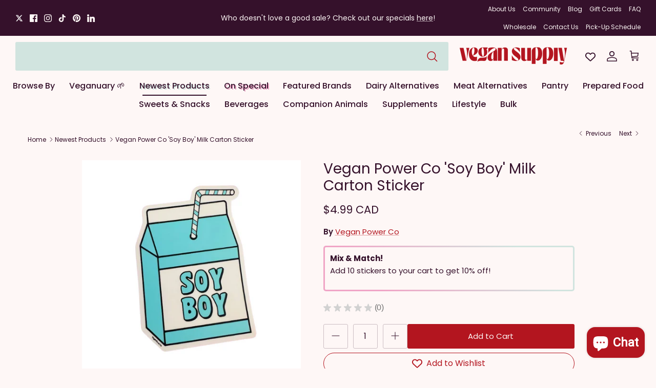

--- FILE ---
content_type: text/html; charset=utf-8
request_url: https://vegansupply.ca/collections/newest-products/products/vegan-power-co-soy-boy-milk-carton-sticker
body_size: 67053
content:
<!doctype html><html lang="en" dir="ltr">
  <head>
    


    <!-- Symmetry 6.0.3 -->

    <title>
      Vegan Power Co &#39;Soy Boy&#39; Milk Carton Sticker
      
      
       &ndash; Vegan Supply
    </title>

    <meta charset="utf-8" />
<meta name="viewport" content="width=device-width,initial-scale=1.0" />
<meta http-equiv="X-UA-Compatible" content="IE=edge">

<link rel="preconnect" href="https://cdn.shopify.com" crossorigin>
<link rel="preconnect" href="https://fonts.shopify.com" crossorigin>
<link rel="preconnect" href="https://monorail-edge.shopifysvc.com"><link rel="preload" as="font" href="//vegansupply.ca/cdn/fonts/poppins/poppins_n4.0ba78fa5af9b0e1a374041b3ceaadf0a43b41362.woff2" type="font/woff2" crossorigin><link rel="preload" as="font" href="//vegansupply.ca/cdn/fonts/poppins/poppins_n5.ad5b4b72b59a00358afc706450c864c3c8323842.woff2" type="font/woff2" crossorigin><link rel="preload" as="font" href="//vegansupply.ca/cdn/fonts/poppins/poppins_n4.0ba78fa5af9b0e1a374041b3ceaadf0a43b41362.woff2" type="font/woff2" crossorigin><link rel="preload" as="font" href="//vegansupply.ca/cdn/fonts/poppins/poppins_n7.56758dcf284489feb014a026f3727f2f20a54626.woff2" type="font/woff2" crossorigin><link rel="preload" href="//vegansupply.ca/cdn/shop/t/58/assets/vendor.min.js?v=11589511144441591071731095399" as="script">
<link rel="preload" href="//vegansupply.ca/cdn/shop/t/58/assets/theme.js?v=179405727258353789571731959520" as="script"><link rel="canonical" href="https://vegansupply.ca/products/vegan-power-co-soy-boy-milk-carton-sticker" /><link rel="icon" href="//vegansupply.ca/cdn/shop/files/VS_LOGO_Monogram_NewRed_48x_34881b6b-d866-42e6-9a01-585252150bdd.webp?crop=center&height=48&v=1684458452&width=48" type="image/webp"><meta name="description" content="Vegan Power Co &#39;Soy Boy&#39; Milk Carton Sticker Gender is silly and so is the notion that certain foods, drinks or diets are gendered! This stick proudly reclaims this term to celebrate plant based milk and taunt fragile, toxic masculinity. Retro cafeteria milk carton sticker for the plant based boys, bois &amp;amp; EVERYONE!">
<style>
      @font-face {
  font-family: Poppins;
  font-weight: 400;
  font-style: normal;
  font-display: fallback;
  src: url("//vegansupply.ca/cdn/fonts/poppins/poppins_n4.0ba78fa5af9b0e1a374041b3ceaadf0a43b41362.woff2") format("woff2"),
       url("//vegansupply.ca/cdn/fonts/poppins/poppins_n4.214741a72ff2596839fc9760ee7a770386cf16ca.woff") format("woff");
}

      @font-face {
  font-family: Poppins;
  font-weight: 700;
  font-style: normal;
  font-display: fallback;
  src: url("//vegansupply.ca/cdn/fonts/poppins/poppins_n7.56758dcf284489feb014a026f3727f2f20a54626.woff2") format("woff2"),
       url("//vegansupply.ca/cdn/fonts/poppins/poppins_n7.f34f55d9b3d3205d2cd6f64955ff4b36f0cfd8da.woff") format("woff");
}

      @font-face {
  font-family: Poppins;
  font-weight: 500;
  font-style: normal;
  font-display: fallback;
  src: url("//vegansupply.ca/cdn/fonts/poppins/poppins_n5.ad5b4b72b59a00358afc706450c864c3c8323842.woff2") format("woff2"),
       url("//vegansupply.ca/cdn/fonts/poppins/poppins_n5.33757fdf985af2d24b32fcd84c9a09224d4b2c39.woff") format("woff");
}

      @font-face {
  font-family: Poppins;
  font-weight: 400;
  font-style: italic;
  font-display: fallback;
  src: url("//vegansupply.ca/cdn/fonts/poppins/poppins_i4.846ad1e22474f856bd6b81ba4585a60799a9f5d2.woff2") format("woff2"),
       url("//vegansupply.ca/cdn/fonts/poppins/poppins_i4.56b43284e8b52fc64c1fd271f289a39e8477e9ec.woff") format("woff");
}

      @font-face {
  font-family: Poppins;
  font-weight: 700;
  font-style: italic;
  font-display: fallback;
  src: url("//vegansupply.ca/cdn/fonts/poppins/poppins_i7.42fd71da11e9d101e1e6c7932199f925f9eea42d.woff2") format("woff2"),
       url("//vegansupply.ca/cdn/fonts/poppins/poppins_i7.ec8499dbd7616004e21155106d13837fff4cf556.woff") format("woff");
}

      @font-face {
  font-family: Poppins;
  font-weight: 400;
  font-style: normal;
  font-display: fallback;
  src: url("//vegansupply.ca/cdn/fonts/poppins/poppins_n4.0ba78fa5af9b0e1a374041b3ceaadf0a43b41362.woff2") format("woff2"),
       url("//vegansupply.ca/cdn/fonts/poppins/poppins_n4.214741a72ff2596839fc9760ee7a770386cf16ca.woff") format("woff");
}

      @font-face {
  font-family: Poppins;
  font-weight: 700;
  font-style: normal;
  font-display: fallback;
  src: url("//vegansupply.ca/cdn/fonts/poppins/poppins_n7.56758dcf284489feb014a026f3727f2f20a54626.woff2") format("woff2"),
       url("//vegansupply.ca/cdn/fonts/poppins/poppins_n7.f34f55d9b3d3205d2cd6f64955ff4b36f0cfd8da.woff") format("woff");
}

      @font-face {
  font-family: Poppins;
  font-weight: 500;
  font-style: normal;
  font-display: fallback;
  src: url("//vegansupply.ca/cdn/fonts/poppins/poppins_n5.ad5b4b72b59a00358afc706450c864c3c8323842.woff2") format("woff2"),
       url("//vegansupply.ca/cdn/fonts/poppins/poppins_n5.33757fdf985af2d24b32fcd84c9a09224d4b2c39.woff") format("woff");
}

      @font-face {
  font-family: Poppins;
  font-weight: 600;
  font-style: normal;
  font-display: fallback;
  src: url("//vegansupply.ca/cdn/fonts/poppins/poppins_n6.aa29d4918bc243723d56b59572e18228ed0786f6.woff2") format("woff2"),
       url("//vegansupply.ca/cdn/fonts/poppins/poppins_n6.5f815d845fe073750885d5b7e619ee00e8111208.woff") format("woff");
}

    </style>

    <script src="https://www.googleoptimize.com/optimize.js?id=OPT-5FW27N2"></script>
    <!-- Google tag (gtag.js) -->
    <script async src="https://www.googletagmanager.com/gtag/js?id=G-6X4MCG8MXJ"></script>
    <script>
      window.dataLayer = window.dataLayer || [];
      function gtag(){dataLayer.push(arguments);}
      gtag('js', new Date());

      gtag('config', 'G-6X4MCG8MXJ');
    </script>
    <!-- Hotjar Tracking Code for Vegan Supply Regular -->
    <script>
      (function(h,o,t,j,a,r){
          h.hj=h.hj||function(){(h.hj.q=h.hj.q||[]).push(arguments)};
          h._hjSettings={hjid:3536669,hjsv:6};
          a=o.getElementsByTagName('head')[0];
          r=o.createElement('script');r.async=1;
          r.src=t+h._hjSettings.hjid+j+h._hjSettings.hjsv;
          a.appendChild(r);
      })(window,document,'https://static.hotjar.com/c/hotjar-','.js?sv=');
    </script>
    <meta property="og:site_name" content="Vegan Supply">
<meta property="og:url" content="https://vegansupply.ca/products/vegan-power-co-soy-boy-milk-carton-sticker">
<meta property="og:title" content="Vegan Power Co &#39;Soy Boy&#39; Milk Carton Sticker">
<meta property="og:type" content="product">
<meta property="og:description" content="Vegan Power Co &#39;Soy Boy&#39; Milk Carton Sticker Gender is silly and so is the notion that certain foods, drinks or diets are gendered! This stick proudly reclaims this term to celebrate plant based milk and taunt fragile, toxic masculinity. Retro cafeteria milk carton sticker for the plant based boys, bois &amp;amp; EVERYONE!"><meta property="og:image" content="http://vegansupply.ca/cdn/shop/files/VeganPowerCo-soyboy_1200x1200.png?v=1694828959">
  <meta property="og:image:secure_url" content="https://vegansupply.ca/cdn/shop/files/VeganPowerCo-soyboy_1200x1200.png?v=1694828959">
  <meta property="og:image:width" content="675">
  <meta property="og:image:height" content="675"><meta property="og:price:amount" content="4.99">
  <meta property="og:price:currency" content="CAD"><meta name="twitter:site" content="@https://x.com/vegansupply"><meta name="twitter:card" content="summary_large_image">
<meta name="twitter:title" content="Vegan Power Co &#39;Soy Boy&#39; Milk Carton Sticker">
<meta name="twitter:description" content="Vegan Power Co &#39;Soy Boy&#39; Milk Carton Sticker Gender is silly and so is the notion that certain foods, drinks or diets are gendered! This stick proudly reclaims this term to celebrate plant based milk and taunt fragile, toxic masculinity. Retro cafeteria milk carton sticker for the plant based boys, bois &amp;amp; EVERYONE!">


    <link href="//vegansupply.ca/cdn/shop/t/58/assets/styles.css?v=92542914504249194051768342629" rel="stylesheet" type="text/css" media="all" />
<link rel="stylesheet" href="https://fonts.googleapis.com/css2?family=Material+Symbols+Outlined:opsz,wght,FILL,GRAD@20..48,100..700,0..1,-50..200" />

    <script>
      window.theme = window.theme || {};
      theme.money_format_with_product_code_preference = "${{amount}} CAD";
      theme.money_format_with_cart_code_preference = "${{amount}} CAD";
      theme.money_format = "${{amount}} CAD";
      theme.strings = {
        previous: "Previous",
        next: "Next",
        addressError: "Error looking up that address",
        addressNoResults: "No results for that address",
        addressQueryLimit: "You have exceeded the Google API usage limit. Consider upgrading to a \u003ca href=\"https:\/\/developers.google.com\/maps\/premium\/usage-limits\"\u003ePremium Plan\u003c\/a\u003e.",
        authError: "There was a problem authenticating your Google Maps API Key.",
        icon_labels_left: "Left",
        icon_labels_right: "Right",
        icon_labels_down: "Down",
        icon_labels_close: "Close",
        icon_labels_plus: "Plus",
        imageSlider: "Image slider",
        cart_terms_confirmation: "You must agree to the terms and conditions before continuing.",
        cart_general_quantity_too_high: "You can only have [QUANTITY] in your cart",
        products_listing_from: "From",
        layout_live_search_see_all: "See all results",
        products_product_add_to_cart: "Add to Cart",
        products_variant_no_stock: "Sold out",
        products_variant_non_existent: "Unavailable",
        products_product_pick_a: "Pick a",
        general_navigation_menu_toggle_aria_label: "Toggle menu",
        general_accessibility_labels_close: "Close",
        products_product_added_to_cart: "Added to cart",
        general_quick_search_pages: "Pages",
        general_quick_search_no_results: "Sorry, we couldn\u0026#39;t find any results",
        collections_general_see_all_subcollections: "See all..."
      };
      theme.routes = {
        cart_url: '/cart',
        cart_add_url: '/cart/add.js',
        cart_update_url: '/cart/update.js',
        predictive_search_url: '/search/suggest'
      };
      theme.settings = {
        cart_type: "page",
        after_add_to_cart: "notification",
        quickbuy_style: "button",
        avoid_orphans: true
      };
      document.documentElement.classList.add('js');
    </script>

    <script src="//vegansupply.ca/cdn/shop/t/58/assets/vendor.min.js?v=11589511144441591071731095399" defer="defer"></script>
    <script src="//vegansupply.ca/cdn/shop/t/58/assets/theme.js?v=179405727258353789571731959520" defer="defer"></script>

    <script>window.performance && window.performance.mark && window.performance.mark('shopify.content_for_header.start');</script><meta name="google-site-verification" content="wKY9MaRPLyAp2fPeyv3A0zReA7ANljkEx-MWdvTOVtE">
<meta id="shopify-digital-wallet" name="shopify-digital-wallet" content="/8462788/digital_wallets/dialog">
<meta name="shopify-checkout-api-token" content="9963c8c3cf1f067bca8a4ece57c0f28b">
<meta id="in-context-paypal-metadata" data-shop-id="8462788" data-venmo-supported="false" data-environment="production" data-locale="en_US" data-paypal-v4="true" data-currency="CAD">
<link rel="alternate" hreflang="x-default" href="https://vegansupply.ca/products/vegan-power-co-soy-boy-milk-carton-sticker">
<link rel="alternate" hreflang="en" href="https://vegansupply.ca/products/vegan-power-co-soy-boy-milk-carton-sticker">
<link rel="alternate" hreflang="fr" href="https://vegansupply.ca/fr/products/vegan-power-co-soy-boy-milk-carton-sticker">
<link rel="alternate" type="application/json+oembed" href="https://vegansupply.ca/products/vegan-power-co-soy-boy-milk-carton-sticker.oembed">
<script async="async" src="/checkouts/internal/preloads.js?locale=en-CA"></script>
<link rel="preconnect" href="https://shop.app" crossorigin="anonymous">
<script async="async" src="https://shop.app/checkouts/internal/preloads.js?locale=en-CA&shop_id=8462788" crossorigin="anonymous"></script>
<script id="apple-pay-shop-capabilities" type="application/json">{"shopId":8462788,"countryCode":"CA","currencyCode":"CAD","merchantCapabilities":["supports3DS"],"merchantId":"gid:\/\/shopify\/Shop\/8462788","merchantName":"Vegan Supply","requiredBillingContactFields":["postalAddress","email","phone"],"requiredShippingContactFields":["postalAddress","email","phone"],"shippingType":"shipping","supportedNetworks":["visa","masterCard","amex","discover","interac","jcb"],"total":{"type":"pending","label":"Vegan Supply","amount":"1.00"},"shopifyPaymentsEnabled":true,"supportsSubscriptions":true}</script>
<script id="shopify-features" type="application/json">{"accessToken":"9963c8c3cf1f067bca8a4ece57c0f28b","betas":["rich-media-storefront-analytics"],"domain":"vegansupply.ca","predictiveSearch":true,"shopId":8462788,"locale":"en"}</script>
<script>var Shopify = Shopify || {};
Shopify.shop = "vegansupply-ca.myshopify.com";
Shopify.locale = "en";
Shopify.currency = {"active":"CAD","rate":"1.0"};
Shopify.country = "CA";
Shopify.theme = {"name":"vegan-supply-shipsure\/main","id":129104674934,"schema_name":"Symmetry","schema_version":"6.0.3","theme_store_id":null,"role":"main"};
Shopify.theme.handle = "null";
Shopify.theme.style = {"id":null,"handle":null};
Shopify.cdnHost = "vegansupply.ca/cdn";
Shopify.routes = Shopify.routes || {};
Shopify.routes.root = "/";</script>
<script type="module">!function(o){(o.Shopify=o.Shopify||{}).modules=!0}(window);</script>
<script>!function(o){function n(){var o=[];function n(){o.push(Array.prototype.slice.apply(arguments))}return n.q=o,n}var t=o.Shopify=o.Shopify||{};t.loadFeatures=n(),t.autoloadFeatures=n()}(window);</script>
<script>
  window.ShopifyPay = window.ShopifyPay || {};
  window.ShopifyPay.apiHost = "shop.app\/pay";
  window.ShopifyPay.redirectState = null;
</script>
<script id="shop-js-analytics" type="application/json">{"pageType":"product"}</script>
<script defer="defer" async type="module" src="//vegansupply.ca/cdn/shopifycloud/shop-js/modules/v2/client.init-shop-cart-sync_IZsNAliE.en.esm.js"></script>
<script defer="defer" async type="module" src="//vegansupply.ca/cdn/shopifycloud/shop-js/modules/v2/chunk.common_0OUaOowp.esm.js"></script>
<script type="module">
  await import("//vegansupply.ca/cdn/shopifycloud/shop-js/modules/v2/client.init-shop-cart-sync_IZsNAliE.en.esm.js");
await import("//vegansupply.ca/cdn/shopifycloud/shop-js/modules/v2/chunk.common_0OUaOowp.esm.js");

  window.Shopify.SignInWithShop?.initShopCartSync?.({"fedCMEnabled":true,"windoidEnabled":true});

</script>
<script>
  window.Shopify = window.Shopify || {};
  if (!window.Shopify.featureAssets) window.Shopify.featureAssets = {};
  window.Shopify.featureAssets['shop-js'] = {"shop-cart-sync":["modules/v2/client.shop-cart-sync_DLOhI_0X.en.esm.js","modules/v2/chunk.common_0OUaOowp.esm.js"],"init-fed-cm":["modules/v2/client.init-fed-cm_C6YtU0w6.en.esm.js","modules/v2/chunk.common_0OUaOowp.esm.js"],"shop-button":["modules/v2/client.shop-button_BCMx7GTG.en.esm.js","modules/v2/chunk.common_0OUaOowp.esm.js"],"shop-cash-offers":["modules/v2/client.shop-cash-offers_BT26qb5j.en.esm.js","modules/v2/chunk.common_0OUaOowp.esm.js","modules/v2/chunk.modal_CGo_dVj3.esm.js"],"init-windoid":["modules/v2/client.init-windoid_B9PkRMql.en.esm.js","modules/v2/chunk.common_0OUaOowp.esm.js"],"init-shop-email-lookup-coordinator":["modules/v2/client.init-shop-email-lookup-coordinator_DZkqjsbU.en.esm.js","modules/v2/chunk.common_0OUaOowp.esm.js"],"shop-toast-manager":["modules/v2/client.shop-toast-manager_Di2EnuM7.en.esm.js","modules/v2/chunk.common_0OUaOowp.esm.js"],"shop-login-button":["modules/v2/client.shop-login-button_BtqW_SIO.en.esm.js","modules/v2/chunk.common_0OUaOowp.esm.js","modules/v2/chunk.modal_CGo_dVj3.esm.js"],"avatar":["modules/v2/client.avatar_BTnouDA3.en.esm.js"],"pay-button":["modules/v2/client.pay-button_CWa-C9R1.en.esm.js","modules/v2/chunk.common_0OUaOowp.esm.js"],"init-shop-cart-sync":["modules/v2/client.init-shop-cart-sync_IZsNAliE.en.esm.js","modules/v2/chunk.common_0OUaOowp.esm.js"],"init-customer-accounts":["modules/v2/client.init-customer-accounts_DenGwJTU.en.esm.js","modules/v2/client.shop-login-button_BtqW_SIO.en.esm.js","modules/v2/chunk.common_0OUaOowp.esm.js","modules/v2/chunk.modal_CGo_dVj3.esm.js"],"init-shop-for-new-customer-accounts":["modules/v2/client.init-shop-for-new-customer-accounts_JdHXxpS9.en.esm.js","modules/v2/client.shop-login-button_BtqW_SIO.en.esm.js","modules/v2/chunk.common_0OUaOowp.esm.js","modules/v2/chunk.modal_CGo_dVj3.esm.js"],"init-customer-accounts-sign-up":["modules/v2/client.init-customer-accounts-sign-up_D6__K_p8.en.esm.js","modules/v2/client.shop-login-button_BtqW_SIO.en.esm.js","modules/v2/chunk.common_0OUaOowp.esm.js","modules/v2/chunk.modal_CGo_dVj3.esm.js"],"checkout-modal":["modules/v2/client.checkout-modal_C_ZQDY6s.en.esm.js","modules/v2/chunk.common_0OUaOowp.esm.js","modules/v2/chunk.modal_CGo_dVj3.esm.js"],"shop-follow-button":["modules/v2/client.shop-follow-button_XetIsj8l.en.esm.js","modules/v2/chunk.common_0OUaOowp.esm.js","modules/v2/chunk.modal_CGo_dVj3.esm.js"],"lead-capture":["modules/v2/client.lead-capture_DvA72MRN.en.esm.js","modules/v2/chunk.common_0OUaOowp.esm.js","modules/v2/chunk.modal_CGo_dVj3.esm.js"],"shop-login":["modules/v2/client.shop-login_ClXNxyh6.en.esm.js","modules/v2/chunk.common_0OUaOowp.esm.js","modules/v2/chunk.modal_CGo_dVj3.esm.js"],"payment-terms":["modules/v2/client.payment-terms_CNlwjfZz.en.esm.js","modules/v2/chunk.common_0OUaOowp.esm.js","modules/v2/chunk.modal_CGo_dVj3.esm.js"]};
</script>
<script>(function() {
  var isLoaded = false;
  function asyncLoad() {
    if (isLoaded) return;
    isLoaded = true;
    var urls = ["https:\/\/d3azqz9xba9gwd.cloudfront.net\/storage\/scripts\/vegansupply-ca.20231219223136.scripttag.js?shop=vegansupply-ca.myshopify.com","https:\/\/cdn.fera.ai\/js\/fera.placeholder.js?shop=vegansupply-ca.myshopify.com","https:\/\/cdn-app.sealsubscriptions.com\/shopify\/public\/js\/sealsubscriptions.js?shop=vegansupply-ca.myshopify.com","https:\/\/cdn.assortion.com\/app.js?shop=vegansupply-ca.myshopify.com","https:\/\/shopify-widget.route.com\/shopify.widget.js?shop=vegansupply-ca.myshopify.com","https:\/\/donatesource.prezenapps.com\/public\/js\/load-app-v2.js?shop=vegansupply-ca.myshopify.com","https:\/\/platform-api.sharethis.com\/js\/sharethis.js?shop=vegansupply-ca.myshopify.com#property=6556d37007869d0019824dea\u0026product=inline-share-buttons\u0026source=inline-share-buttons-shopify\u0026ver=1708330565","\/\/cdn.shopify.com\/proxy\/68b2146f22250fad7f72889cbc1d98cc6002da840a19f443f872143da0a62bde\/api.goaffpro.com\/loader.js?shop=vegansupply-ca.myshopify.com\u0026sp-cache-control=cHVibGljLCBtYXgtYWdlPTkwMA","https:\/\/extsfy.carbon.click\/packs\/shopify_script.js?shop=vegansupply-ca.myshopify.com","https:\/\/omnisnippet1.com\/platforms\/shopify.js?source=scriptTag\u0026v=2025-09-08T23\u0026shop=vegansupply-ca.myshopify.com","https:\/\/cdn.shipinsure.io\/si-widget-v2.js?shop_name=vegansupply-ca.myshopify.com\u0026shop=vegansupply-ca.myshopify.com","https:\/\/bot.kaktusapp.com\/storage\/js\/kaktus_bot-vegansupply-ca.myshopify.com.js?ver=3\u0026shop=vegansupply-ca.myshopify.com","https:\/\/cnc.greatappsfactory.com\/clickandcollect.js?shop=vegansupply-ca.myshopify.com"];
    for (var i = 0; i < urls.length; i++) {
      var s = document.createElement('script');
      s.type = 'text/javascript';
      s.async = true;
      s.src = urls[i];
      var x = document.getElementsByTagName('script')[0];
      x.parentNode.insertBefore(s, x);
    }
  };
  if(window.attachEvent) {
    window.attachEvent('onload', asyncLoad);
  } else {
    window.addEventListener('load', asyncLoad, false);
  }
})();</script>
<script id="__st">var __st={"a":8462788,"offset":-28800,"reqid":"bc553020-a776-4b0a-b6cc-cb0f8a9107a7-1768526958","pageurl":"vegansupply.ca\/collections\/newest-products\/products\/vegan-power-co-soy-boy-milk-carton-sticker","u":"7e86b773a43d","p":"product","rtyp":"product","rid":6892556157046};</script>
<script>window.ShopifyPaypalV4VisibilityTracking = true;</script>
<script id="captcha-bootstrap">!function(){'use strict';const t='contact',e='account',n='new_comment',o=[[t,t],['blogs',n],['comments',n],[t,'customer']],c=[[e,'customer_login'],[e,'guest_login'],[e,'recover_customer_password'],[e,'create_customer']],r=t=>t.map((([t,e])=>`form[action*='/${t}']:not([data-nocaptcha='true']) input[name='form_type'][value='${e}']`)).join(','),a=t=>()=>t?[...document.querySelectorAll(t)].map((t=>t.form)):[];function s(){const t=[...o],e=r(t);return a(e)}const i='password',u='form_key',d=['recaptcha-v3-token','g-recaptcha-response','h-captcha-response',i],f=()=>{try{return window.sessionStorage}catch{return}},m='__shopify_v',_=t=>t.elements[u];function p(t,e,n=!1){try{const o=window.sessionStorage,c=JSON.parse(o.getItem(e)),{data:r}=function(t){const{data:e,action:n}=t;return t[m]||n?{data:e,action:n}:{data:t,action:n}}(c);for(const[e,n]of Object.entries(r))t.elements[e]&&(t.elements[e].value=n);n&&o.removeItem(e)}catch(o){console.error('form repopulation failed',{error:o})}}const l='form_type',E='cptcha';function T(t){t.dataset[E]=!0}const w=window,h=w.document,L='Shopify',v='ce_forms',y='captcha';let A=!1;((t,e)=>{const n=(g='f06e6c50-85a8-45c8-87d0-21a2b65856fe',I='https://cdn.shopify.com/shopifycloud/storefront-forms-hcaptcha/ce_storefront_forms_captcha_hcaptcha.v1.5.2.iife.js',D={infoText:'Protected by hCaptcha',privacyText:'Privacy',termsText:'Terms'},(t,e,n)=>{const o=w[L][v],c=o.bindForm;if(c)return c(t,g,e,D).then(n);var r;o.q.push([[t,g,e,D],n]),r=I,A||(h.body.append(Object.assign(h.createElement('script'),{id:'captcha-provider',async:!0,src:r})),A=!0)});var g,I,D;w[L]=w[L]||{},w[L][v]=w[L][v]||{},w[L][v].q=[],w[L][y]=w[L][y]||{},w[L][y].protect=function(t,e){n(t,void 0,e),T(t)},Object.freeze(w[L][y]),function(t,e,n,w,h,L){const[v,y,A,g]=function(t,e,n){const i=e?o:[],u=t?c:[],d=[...i,...u],f=r(d),m=r(i),_=r(d.filter((([t,e])=>n.includes(e))));return[a(f),a(m),a(_),s()]}(w,h,L),I=t=>{const e=t.target;return e instanceof HTMLFormElement?e:e&&e.form},D=t=>v().includes(t);t.addEventListener('submit',(t=>{const e=I(t);if(!e)return;const n=D(e)&&!e.dataset.hcaptchaBound&&!e.dataset.recaptchaBound,o=_(e),c=g().includes(e)&&(!o||!o.value);(n||c)&&t.preventDefault(),c&&!n&&(function(t){try{if(!f())return;!function(t){const e=f();if(!e)return;const n=_(t);if(!n)return;const o=n.value;o&&e.removeItem(o)}(t);const e=Array.from(Array(32),(()=>Math.random().toString(36)[2])).join('');!function(t,e){_(t)||t.append(Object.assign(document.createElement('input'),{type:'hidden',name:u})),t.elements[u].value=e}(t,e),function(t,e){const n=f();if(!n)return;const o=[...t.querySelectorAll(`input[type='${i}']`)].map((({name:t})=>t)),c=[...d,...o],r={};for(const[a,s]of new FormData(t).entries())c.includes(a)||(r[a]=s);n.setItem(e,JSON.stringify({[m]:1,action:t.action,data:r}))}(t,e)}catch(e){console.error('failed to persist form',e)}}(e),e.submit())}));const S=(t,e)=>{t&&!t.dataset[E]&&(n(t,e.some((e=>e===t))),T(t))};for(const o of['focusin','change'])t.addEventListener(o,(t=>{const e=I(t);D(e)&&S(e,y())}));const B=e.get('form_key'),M=e.get(l),P=B&&M;t.addEventListener('DOMContentLoaded',(()=>{const t=y();if(P)for(const e of t)e.elements[l].value===M&&p(e,B);[...new Set([...A(),...v().filter((t=>'true'===t.dataset.shopifyCaptcha))])].forEach((e=>S(e,t)))}))}(h,new URLSearchParams(w.location.search),n,t,e,['guest_login'])})(!0,!0)}();</script>
<script integrity="sha256-4kQ18oKyAcykRKYeNunJcIwy7WH5gtpwJnB7kiuLZ1E=" data-source-attribution="shopify.loadfeatures" defer="defer" src="//vegansupply.ca/cdn/shopifycloud/storefront/assets/storefront/load_feature-a0a9edcb.js" crossorigin="anonymous"></script>
<script crossorigin="anonymous" defer="defer" src="//vegansupply.ca/cdn/shopifycloud/storefront/assets/shopify_pay/storefront-65b4c6d7.js?v=20250812"></script>
<script data-source-attribution="shopify.dynamic_checkout.dynamic.init">var Shopify=Shopify||{};Shopify.PaymentButton=Shopify.PaymentButton||{isStorefrontPortableWallets:!0,init:function(){window.Shopify.PaymentButton.init=function(){};var t=document.createElement("script");t.src="https://vegansupply.ca/cdn/shopifycloud/portable-wallets/latest/portable-wallets.en.js",t.type="module",document.head.appendChild(t)}};
</script>
<script data-source-attribution="shopify.dynamic_checkout.buyer_consent">
  function portableWalletsHideBuyerConsent(e){var t=document.getElementById("shopify-buyer-consent"),n=document.getElementById("shopify-subscription-policy-button");t&&n&&(t.classList.add("hidden"),t.setAttribute("aria-hidden","true"),n.removeEventListener("click",e))}function portableWalletsShowBuyerConsent(e){var t=document.getElementById("shopify-buyer-consent"),n=document.getElementById("shopify-subscription-policy-button");t&&n&&(t.classList.remove("hidden"),t.removeAttribute("aria-hidden"),n.addEventListener("click",e))}window.Shopify?.PaymentButton&&(window.Shopify.PaymentButton.hideBuyerConsent=portableWalletsHideBuyerConsent,window.Shopify.PaymentButton.showBuyerConsent=portableWalletsShowBuyerConsent);
</script>
<script data-source-attribution="shopify.dynamic_checkout.cart.bootstrap">document.addEventListener("DOMContentLoaded",(function(){function t(){return document.querySelector("shopify-accelerated-checkout-cart, shopify-accelerated-checkout")}if(t())Shopify.PaymentButton.init();else{new MutationObserver((function(e,n){t()&&(Shopify.PaymentButton.init(),n.disconnect())})).observe(document.body,{childList:!0,subtree:!0})}}));
</script>
<link id="shopify-accelerated-checkout-styles" rel="stylesheet" media="screen" href="https://vegansupply.ca/cdn/shopifycloud/portable-wallets/latest/accelerated-checkout-backwards-compat.css" crossorigin="anonymous">
<style id="shopify-accelerated-checkout-cart">
        #shopify-buyer-consent {
  margin-top: 1em;
  display: inline-block;
  width: 100%;
}

#shopify-buyer-consent.hidden {
  display: none;
}

#shopify-subscription-policy-button {
  background: none;
  border: none;
  padding: 0;
  text-decoration: underline;
  font-size: inherit;
  cursor: pointer;
}

#shopify-subscription-policy-button::before {
  box-shadow: none;
}

      </style>

<script>window.performance && window.performance.mark && window.performance.mark('shopify.content_for_header.end');</script>

    
    <link href="//vegansupply.ca/cdn/shop/t/58/assets/scm-product-label.css?v=95633009392731982401731095399" rel="stylesheet" type="text/css" media="all" />
<link href="//vegansupply.ca/cdn/shop/t/58/assets/sma-deco-label.css?v=136788927371490705771731095400" rel="stylesheet" type="text/css" media="all" />

<script>
    if ((typeof SECOMAPP) == 'undefined') {
        var SECOMAPP = {};
    }

    if ((typeof SECOMAPP.pl) == 'undefined') {
        SECOMAPP.pl = {};
    }

    
    SECOMAPP.pl.piRegex='.product-media .lazyloaded';
    

    

    
    

    
    SECOMAPP.pl.lpsPath='.block-inner .product-link';
    

    
    SECOMAPP.pl.pisRegex='.block-inner .product-link';
    
</script>

<script>
    if ((typeof SECOMAPP) == 'undefined') {
        var SECOMAPP = {};
    }

    if ((typeof SECOMAPP.pl) == 'undefined') {
        SECOMAPP.pl = {};
    }

    
    SECOMAPP.pl.piRegex='.product-media .lazyloaded';
    

    

    
    

    
    SECOMAPP.pl.lpsPath='.block-inner .product-link';
    

    
    SECOMAPP.pl.pisRegex='.block-inner .product-link';
    
</script>


    <script>
        SECOMAPP.page = 'product';
        SECOMAPP.pl.product = {
            id: 6892556157046,
        published_at: "2023-09-15 18:49:35 -0700",
            price: 499,  
        tags: ["friend\u0026faux","Stickers","vegan"], 
        variants: [  {
            id: 40136521580662,
            price: 499  ,
            inventory_quantity: 21  ,
            inventory_management: 'shopify'  ,
            weight: 0  ,
            sku: 'VGNPWRCO'  } 
            
        ],
            collections: [  250405441,  314478690422,  269198655606,  280453742710,  280770281590,  49584129,  272212689014,  272005857398,  271348334710,  ]
        };
    </script>


    <script src="//vegansupply.ca/cdn/shop/t/58/assets/scm-product-label.js?v=144576212910563089841731095399" async></script>

  <!-- BEGIN app block: shopify://apps/bloop-refer-aff/blocks/bss_bloop_script/9d243b55-b2a4-42a8-aa2e-043240bb5d58 -->
<link rel="stylesheet" href="https://cdn.shopify.com/extensions/019bb6d0-ebc9-735b-b8aa-868be7caa72d/bloop-extensions-320/assets/bss_bloop.css" media="print" onload="this.media='all'">
<script src='https://cdnjs.cloudflare.com/ajax/libs/crypto-js/4.1.1/crypto-js.min.js' defer></script>

<script>
    if (typeof BLOOP_REFERRAL == 'undefined') {
        var BLOOP_REFERRAL = {};
        const store_data = {"store_id":7102,"hashDomain":"9ba1ac912b4a085c143dccc3b7921b5da6a8086756d260a870453902370dcbc6","domain":false,"bloopCmsAppUri":"https://cms.bloop.plus","bloopApiUrl":"https://api.bloop.plus","bloopPortalUrl":"https://aff.bloop.plus","subpath_portal":"vegansupply-ca","removeWatermark":true,"currency_format":"${{amount}} CAD","ref_status":true,"aff_status":false,"store_name":"Vegan Supply"}
        
        BLOOP_REFERRAL = {
            ...store_data,
        }

        
    }
    
    BLOOP_REFERRAL.customer = {
        id: '',
        cid_token: '7425a7ce75d6cf46dce2b08f5f20bd65a193029630e88abaab72733514b72f14',
        email: '',
        ce_token: '7425a7ce75d6cf46dce2b08f5f20bd65a193029630e88abaab72733514b72f14',
        tags: "",
        last_order: ""
    };

    localStorage.setItem('bl_customer', JSON.stringify(BLOOP_REFERRAL.customer));
</script>




    <script src='https://cdn.jsdelivr.net/npm/canvas-confetti@1.9.3/dist/confetti.browser.min.js' defer></script>
    <script id='bss-bloop-popup-script' src='https://cdn.shopify.com/extensions/019bb6d0-ebc9-735b-b8aa-868be7caa72d/bloop-extensions-320/assets/bss-bloop-referral.js' defer></script>

    <script>
        BLOOP_REFERRAL.design_template = {"id":3494,"store_id":7102,"widget_icon":{"top_mb":"0%","left_mb":"0%","top_desk":"0%","left_desk":"0%","show_urls":"vegansupply.ca/pages/veganuary-referral-program","icon_image":"","show_pages":"","button_text":"Refer now! ","hidden_urls":"","position_mb":"0,0","border_style":"square","hidden_pages":"","icon_image_s3":"","position_desk":"0,0","display_mobile":1,"popup_duration":"","button_position":1,"display_desktop":3,"icon_image_type":0,"visibility_type":1},"post_purchase":{},"colors":{"text":"#000000","primary":"#F52978","secondary":"#F52978"},"typography":{"font_family":"Assistant, sans-serif"},"background":{"popup_body":{"color":"#F52978","img_s3":"","display":"color","img_file":"https://dev-bloop-cms-duccc20.dev-bsscommerce.com/images/branding/popup_body_background.jpg"},"popup_header":{"color":"#42c8e5","img_s3":"","display":"color","img_file":"https://dev-bloop-cms-duccc20.dev-bsscommerce.com/images/branding/popup_header_background.jpg"}},"currently_used_colors":"[\"#F52978\",\"#F52978\",\"#F52978\",\"#F52978\"]","border_popup":"square","createdAt":"2025-12-17T04:01:55.000Z","updatedAt":"2025-12-29T21:23:50.000Z"}
        BLOOP_REFERRAL.rule = {"id":7375,"store_id":7102,"is_enable_share_link":false,"is_enable_share_code":true,"referrer_type":2,"referrer_customer_applied":null,"referrer_tags_applied":[],"code_prefix":"VEGANUARY-","referral_redirect_url":null,"custom_sharing_url":null,"prevent_ip_address":true,"prevent_ip_browser":true,"createdAt":"2025-12-17T04:01:55.000Z","updatedAt":"2026-01-07T05:01:24.000Z","referee_reward":{"combine_discount":{"product":false,"order":false,"shipping":false},"id":8526,"rule_id":7375,"reward_name":"{{DiscountValue}} off 1st orders","discount_value":10,"discount_type":1,"purchase_type":1,"minimum_requirement_type":2,"minimum_purchase_required":5,"minimum_item_required":null,"product_type":3,"product_applied":null,"collection_applied":"[\"272212689014\"]","expired_date_enabled":false,"expired_date_period":null,"variant_applied":null,"createdAt":"2025-12-17T04:01:55.000Z","updatedAt":"2026-01-07T05:01:24.000Z"},"referrer_reward":{"combine_discount":{"product":false,"order":false,"shipping":false},"id":12621,"rule_id":7375,"reward_status":true,"reward_name":"{{DiscountValue}} off next order","reward_type":1,"discount_type":2,"discount_value":5,"purchase_type":1,"minimum_requirement_type":2,"minimum_purchase_required":5,"minimum_item_required":null,"minimum_referee_required":null,"product_type":3,"product_applied":null,"collection_applied":"[\"272212689014\"]","expired_date_enabled":false,"delay_reward":12,"expired_date_period":null,"variant_applied":null,"createdAt":"2025-12-17T04:01:55.000Z","updatedAt":"2026-01-07T05:01:24.000Z"},"share_content":{"id":7222,"store_id":7102,"is_share_facebook":1,"is_share_messenger":1,"is_share_whatsapps":1,"is_share_x":1,"fb_title":"Hot coupon for shopping at {{StoreName}}!","fb_description":null,"fb_image":null,"fb_message":null,"fb_image_status":false,"fb_image_s3":null,"x_site":null,"x_message":"{{StoreName}} has a new referral program, using my link to get {{RefereeReward}}. Use it anytime to get discount for your first order.","x_title":"Hot coupon for shopping at {{StoreName}}!","x_description":"{{StoreName}} product quality goes beyond your expectation. Click this link to GET {{RefereeReward}} your first order today!","x_image":null,"whatsapp_message":"Get {{RefereeReward}} off for your first order at {{StoreName}}","x_image_status":false,"x_image_s3":null,"updated_at":"2025-12-17T04:01:55.000Z","created_at":"2025-12-17T04:01:55.000Z","createdAt":"2025-12-17T04:01:55.000Z","updatedAt":"2025-12-17T04:01:55.000Z"}}
        BLOOP_REFERRAL.login_required = !(BLOOP_REFERRAL.rule.referrer_type === 1);

        const translation = {"home_header_welcome":"Sharing is Caring!","home_header_title":"Veganuary is better with pals","home_header_gift_tooltip":"View your rewards","home_body_title":"Referral program","home_body_sub_title":"Refer a friend this Veganuary!","home_body_rr_get":"You get","home_body_ee_get":"They get","home_body_join_btn":"Join program","home_body_email_btn":"Continue","home_body_email_placeholder":"Enter your email","home_body_link_label":"Send this to your friends","home_body_social_label":"Or share via","home_body_join_err":"You’re not eligible to join referral program","home_body_join_err_one_order":"You need to purchase 1 order before joining the program","home_body_email_err":"Please enter valid email","home_body_discount_code":"Your referral code","rewards_header_title_sub":"You have","rewards_header_title":"{{count}} rewards","rewards_body_rewarded_email":"Referred {{email}}","rewards_body_no_rewards":"You have no rewards yet","rewards_body_btn_referring":"Start referring","rewards_body_used":"Used","rewards_copy":"Copy","rewards_apply":"Apply","rewards_expired":"Expired","rewards_exprie_on":"Expire on","rewards_success":"Discount applied successfully","email_friends_label":"Your friends’ emails","email_friends_placeholder":"Separate each email with a comma","email_message_label":"Your message","email_message_placeholder":"A personalized message for your friends. We will take care of adding the offer link for you :)","email_send_btn":"Send","email_err":"Please enter valid emails, separated by commas","email_sent":"Email(s) sent to your friends!","referee_title":"Get your coupon","referee_sub_title":"You’ve got a gift from a friend! Apply this code during checkout to enjoy your reward","referee_gift_title":"Your gift","referee_email_placeholder":"Enter your email","referee_get_reward":"Claim my gift","referee_err":" You’re not eligible to receive the gift","referee_fault_prevention":"You're unable to claim discount","referee_start_shopping":"Start shopping","referee_success":"Discount automatically applied","rewards_message_discount":"{{discount}} off one-time purchase products"}
        if (translation && translation !== "") {
            BLOOP_REFERRAL.translation = translation
        } else {
            BLOOP_REFERRAL.translation = {
                reward_list_expired: "Expired",
                reward_list_view_info: "Click to view more",
                referee_email_required_validate: "Please enter your friends\' emails",
                registering: "Registering...",
                referee_email_validate: "One or more email addresses are invalid"
            }
        }
    </script>

    
    <style>
        :root {
            --bb-primary-color: #F52978;
            --bb-secondary-color: #F52978;
            --bb-text-color: #000000;
            --bb-bg-body-color: #F52978;
            --bb-bg-header-color: #42c8e5;
            
                --bb-border-top-popup: 0;
                --bb-border-bottom-popup: 0;
                --bb-border-popup: 0;
                --bb-border-content: 0;
                --bb-border-action: 0;
            
        }
        

        
        #bss-bloop-container * {
            font-family: inherit
        }

        
        #bss-bloop-container {
            left: 24px;
            bottom: 24px;
            align-items: flex-start;
            flex-direction: column;
        }
        
    </style>









    <script id='bss-bloop-fix-for-store'>
        console.log()
    </script>


<div id='bb-root'></div>


<!-- END app block --><!-- BEGIN app block: shopify://apps/sales-discounts/blocks/sale-labels/29205fb1-2e68-4d81-a905-d828a51c8413 --><style>#Product-Slider>div+div .hc-sale-tag,.Product__Gallery--stack .Product__SlideItem+.Product__SlideItem .hc-sale-tag,.\#product-card-badge.\@type\:sale,.badge--on-sale,.badge--onsale,.badge.color-sale,.badge.onsale,.flag.sale,.grid-product__on-sale,.grid-product__tag--sale,.hc-sale-tag+.ProductItem__Wrapper .ProductItem__Label,.hc-sale-tag+.badge__container,.hc-sale-tag+.card__inner .badge,.hc-sale-tag+.card__inner+.card__content .card__badge,.hc-sale-tag+link+.card-wrapper .card__badge,.hc-sale-tag+.card__wrapper .card__badge,.hc-sale-tag+.image-wrapper .product-item__badge,.hc-sale-tag+.product--labels,.hc-sale-tag+.product-item__image-wrapper .product-item__label-list,.hc-sale-tag+a .label,.hc-sale-tag+img+.product-item__meta+.product-item__badge,.label .overlay-sale,.lbl.on-sale,.media-column+.media-column .hc-sale-tag,.price__badge-sale,.product-badge--sale,.product-badge__sale,.product-card__label--sale,.product-item__badge--sale,.product-label--on-sale,.product-label--sale,.product-label.sale,.product__badge--sale,.product__badge__item--sale,.product__media-icon,.productitem__badge--sale,.sale-badge,.sale-box,.sale-item.icn,.sale-sticker,.sale_banner,.theme-img+.theme-img .hc-sale-tag,.hc-sale-tag+a+.badge,.hc-sale-tag+div .badge{display:none!important}.facets__display{z-index:3!important}.indiv-product .hc-sale-tag,.product-item--with-hover-swatches .hc-sale-tag,.product-recommendations .hc-sale-tag{z-index:3}#Product-Slider .hc-sale-tag{z-index:6}.product-holder .hc-sale-tag{z-index:9}.apply-gallery-animation .hc-product-page{z-index:10}.product-card.relative.flex.flex-col .hc-sale-tag{z-index:21}@media only screen and (min-width:750px){.product-gallery-item+.product-gallery-item .hc-sale-tag,.product__slide+.product__slide .hc-sale-tag,.yv-product-slider-item+.yv-product-slider-item .hc-sale-tag{display:none!important}}@media (min-width:960px){.product__media-item+.product__media-item .hc-sale-tag,.splide__slide+.splide__slide .hc-sale-tag{display:none!important}}
</style>
<script>
  let hcSaleLabelSettings = {
    domain: "vegansupply-ca.myshopify.com",
    variants: [{"id":40136521580662,"title":"Default Title","option1":"Default Title","option2":null,"option3":null,"sku":"VGNPWRCO","requires_shipping":true,"taxable":true,"featured_image":null,"available":true,"name":"Vegan Power Co 'Soy Boy' Milk Carton Sticker","public_title":null,"options":["Default Title"],"price":499,"weight":0,"compare_at_price":null,"inventory_quantity":21,"inventory_management":"shopify","inventory_policy":"deny","barcode":null,"requires_selling_plan":false,"selling_plan_allocations":[]}],
    selectedVariant: {"id":40136521580662,"title":"Default Title","option1":"Default Title","option2":null,"option3":null,"sku":"VGNPWRCO","requires_shipping":true,"taxable":true,"featured_image":null,"available":true,"name":"Vegan Power Co 'Soy Boy' Milk Carton Sticker","public_title":null,"options":["Default Title"],"price":499,"weight":0,"compare_at_price":null,"inventory_quantity":21,"inventory_management":"shopify","inventory_policy":"deny","barcode":null,"requires_selling_plan":false,"selling_plan_allocations":[]},
    productPageImages: ["\/\/vegansupply.ca\/cdn\/shop\/files\/VeganPowerCo-soyboy.png?v=1694828959"],
    
  }
</script>
<style>.hc-sale-tag{z-index:2;position:absolute!important;top:12px;left:12px;display:inline-block;background:#fb485e;color:#ffffff;height:42px;width:42px;text-align:center;vertical-align:middle;font-weight:700;font-size:14px;line-height:42px;-webkit-transform:rotate(-30deg);transform:rotate(-30deg)}.hc-sale-tag:after,.hc-sale-tag:before{content:"";position:absolute;background:inherit;height:inherit;width:inherit;top:0;left:0;z-index:-1;-webkit-transform:rotate(30deg);transform:rotate(30deg)}.hc-sale-tag:after{-webkit-transform:rotate(-30deg);transform:rotate(-30deg)}@media screen and (max-width: 680px){.hc-sale-tag{width:32px;height:32px;line-height:32px;font-size:11px;top:6px;left:6px;}}.hc-sale-tag{background:#b3151f!important;color:#ffffff!important;}.hc-sale-tag span{color:#ffffff!important}</style><script>document.addEventListener("DOMContentLoaded",function(){"undefined"!=typeof hcVariants&&function(e){function t(e,t,a){return function(){if(a)return t.apply(this,arguments),e.apply(this,arguments);var n=e.apply(this,arguments);return t.apply(this,arguments),n}}var a=null;function n(){var t=window.location.search.replace(/.*variant=(\d+).*/,"$1");t&&t!=a&&(a=t,e(t))}window.history.pushState=t(history.pushState,n),window.history.replaceState=t(history.replaceState,n),window.addEventListener("popstate",n)}(function(e){let t=null;for(var a=0;a<hcVariants.length;a++)if(hcVariants[a].id==e){t=hcVariants[a];var n=document.querySelectorAll(".hc-product-page.hc-sale-tag");if(t.compare_at_price&&t.compare_at_price>t.price){var r=100*(t.compare_at_price-t.price)/t.compare_at_price;if(null!=r)for(a=0;a<n.length;a++)n[a].childNodes[0].textContent=r.toFixed(0)+"%",n[a].style.display="block";else for(a=0;a<n.length;a++)n[a].style.display="none"}else for(a=0;a<n.length;a++)n[a].style.display="none";break}})});</script> 


<!-- END app block --><!-- BEGIN app block: shopify://apps/assortion/blocks/app-embed/5588d7f9-a5bc-4f4a-9c54-39b7e081dd23 --><script src='https://cdn.assortion.com/app.js?shop=vegansupply-ca.myshopify.com' defer></script>
<script>
  window.Assortion = {
    initialized: false,
    shop: {
      domain:"vegansupply-ca.myshopify.com"
    },
    customer: {
      isB2B: false
      
    },
    disabled: window.disableAssortion || false,
    disable: function() {
      this.disabled = true;
      if (this.initialized && this.unmount) this.unmount();
    },
    marketId: '8159350'
  };
</script>

<!-- END app block --><!-- BEGIN app block: shopify://apps/a-d-scheduled-gift-cards/blocks/recipient-form-embed/2772172a-70cf-45eb-bc9a-1e0e290d80ce --><script>
  window.sgcData = Object.assign(window.sgcData || {}, {
    localeStrings: null,
    defaultLocaleStrings: {
      'recipient_form.checkbox_title': "I want to send this as a gift",
      'recipient_form.expanded': "Gift card recipient form expanded",
      'recipient_form.collapsed': "Gift card recipient form collapsed",
      'recipient_form.email': "Email",
      'recipient_form.email_label': "Recipient Email (required)",
      'recipient_form.email_placeholder': "Recipient Email *",
      'recipient_form.email_required': "Email address is required",
      'recipient_form.email_invalid': "Email address is invalid",
      'recipient_form.name': "Name",
      'recipient_form.name_label': "Recipient Name (optional)",
      'recipient_form.name_placeholder': "Recipient Name *",
      'recipient_form.message': "Message",
      'recipient_form.message_label': "Message (optional)",
      'recipient_form.message_placeholder': "Message",
      'recipient_form.max_characters': "{{ max_chars }} characters max",
      'recipient_form.send_on_label': "Send on",
      'recipient_form.send_on_placeholder': "Send on",
      'recipient_form.send_on_help_label': "Must be a future date within 90 days. Leave blank to send immediately.",
      'recipient_form.send_on_invalid': "Send on date needs to be in the future"
    }
  });
</script>

<script src="https://cdn.shopify.com/extensions/019b3230-6862-7022-b2aa-0de5c284253e/ad-scheduled-gift-cards-49/assets/recipient-form.js" defer type="module"></script>


<!-- END app block --><!-- BEGIN app block: shopify://apps/trusted-faq/blocks/flyout-embed/3c13bf97-def2-4442-b06f-a64e813a2392 -->





<script>
  window.Shopify.FaqKingFlyout = {
    'locale': null,
  };
</script>


<script id="faq-king-bubble-data" type="application/json"></script>





<!-- END app block --><!-- BEGIN app block: shopify://apps/klaviyo-email-marketing-sms/blocks/klaviyo-onsite-embed/2632fe16-c075-4321-a88b-50b567f42507 -->












  <script async src="https://static.klaviyo.com/onsite/js/RagiMd/klaviyo.js?company_id=RagiMd"></script>
  <script>!function(){if(!window.klaviyo){window._klOnsite=window._klOnsite||[];try{window.klaviyo=new Proxy({},{get:function(n,i){return"push"===i?function(){var n;(n=window._klOnsite).push.apply(n,arguments)}:function(){for(var n=arguments.length,o=new Array(n),w=0;w<n;w++)o[w]=arguments[w];var t="function"==typeof o[o.length-1]?o.pop():void 0,e=new Promise((function(n){window._klOnsite.push([i].concat(o,[function(i){t&&t(i),n(i)}]))}));return e}}})}catch(n){window.klaviyo=window.klaviyo||[],window.klaviyo.push=function(){var n;(n=window._klOnsite).push.apply(n,arguments)}}}}();</script>

  
    <script id="viewed_product">
      if (item == null) {
        var _learnq = _learnq || [];

        var MetafieldReviews = null
        var MetafieldYotpoRating = null
        var MetafieldYotpoCount = null
        var MetafieldLooxRating = null
        var MetafieldLooxCount = null
        var okendoProduct = null
        var okendoProductReviewCount = null
        var okendoProductReviewAverageValue = null
        try {
          // The following fields are used for Customer Hub recently viewed in order to add reviews.
          // This information is not part of __kla_viewed. Instead, it is part of __kla_viewed_reviewed_items
          MetafieldReviews = {"rating_count":0};
          MetafieldYotpoRating = null
          MetafieldYotpoCount = null
          MetafieldLooxRating = null
          MetafieldLooxCount = null

          okendoProduct = null
          // If the okendo metafield is not legacy, it will error, which then requires the new json formatted data
          if (okendoProduct && 'error' in okendoProduct) {
            okendoProduct = null
          }
          okendoProductReviewCount = okendoProduct ? okendoProduct.reviewCount : null
          okendoProductReviewAverageValue = okendoProduct ? okendoProduct.reviewAverageValue : null
        } catch (error) {
          console.error('Error in Klaviyo onsite reviews tracking:', error);
        }

        var item = {
          Name: "Vegan Power Co 'Soy Boy' Milk Carton Sticker",
          ProductID: 6892556157046,
          Categories: ["Best Sellers","Boxing Day Sale","Buttons, Stickers, Pins, Patches \u0026 Magnets","Friend \u0026 Faux","Lifestyle","Newest Products","Promotional Sale Applicable Items","Stickers","Vegan Power Co"],
          ImageURL: "https://vegansupply.ca/cdn/shop/files/VeganPowerCo-soyboy_grande.png?v=1694828959",
          URL: "https://vegansupply.ca/products/vegan-power-co-soy-boy-milk-carton-sticker",
          Brand: "Vegan Power Co",
          Price: "$4.99 CAD",
          Value: "4.99",
          CompareAtPrice: "$0.00 CAD"
        };
        _learnq.push(['track', 'Viewed Product', item]);
        _learnq.push(['trackViewedItem', {
          Title: item.Name,
          ItemId: item.ProductID,
          Categories: item.Categories,
          ImageUrl: item.ImageURL,
          Url: item.URL,
          Metadata: {
            Brand: item.Brand,
            Price: item.Price,
            Value: item.Value,
            CompareAtPrice: item.CompareAtPrice
          },
          metafields:{
            reviews: MetafieldReviews,
            yotpo:{
              rating: MetafieldYotpoRating,
              count: MetafieldYotpoCount,
            },
            loox:{
              rating: MetafieldLooxRating,
              count: MetafieldLooxCount,
            },
            okendo: {
              rating: okendoProductReviewAverageValue,
              count: okendoProductReviewCount,
            }
          }
        }]);
      }
    </script>
  




  <script>
    window.klaviyoReviewsProductDesignMode = false
  </script>







<!-- END app block --><!-- BEGIN app block: shopify://apps/back-in-stock-alert-engine/blocks/app-embed/5ac593f4-6b3f-4fd0-ab2d-179cd27706d1 --><script id="bisae_shop_id">8462788</script>
<script id='bisae_product_variants' data-hide="false" type='application/json' data-product-name="Vegan Power Co &#39;Soy Boy&#39; Milk Carton Sticker" data-product_id="6892556157046">
    [{"id":40136521580662,"title":"Default Title","option1":"Default Title","option2":null,"option3":null,"sku":"VGNPWRCO","requires_shipping":true,"taxable":true,"featured_image":null,"available":true,"name":"Vegan Power Co 'Soy Boy' Milk Carton Sticker","public_title":null,"options":["Default Title"],"price":499,"weight":0,"compare_at_price":null,"inventory_quantity":21,"inventory_management":"shopify","inventory_policy":"deny","barcode":null,"requires_selling_plan":false,"selling_plan_allocations":[]}]
</script>
<script id='bisae_product_selected_or_first_available_variant' type='application/json'>
    {"id":40136521580662,"title":"Default Title","option1":"Default Title","option2":null,"option3":null,"sku":"VGNPWRCO","requires_shipping":true,"taxable":true,"featured_image":null,"available":true,"name":"Vegan Power Co 'Soy Boy' Milk Carton Sticker","public_title":null,"options":["Default Title"],"price":499,"weight":0,"compare_at_price":null,"inventory_quantity":21,"inventory_management":"shopify","inventory_policy":"deny","barcode":null,"requires_selling_plan":false,"selling_plan_allocations":[]}
</script>

<script data-id="AYm1DbUtOOU9ZaExmS__14407104538870907715" type="application/javascript">
  var showOnQuickView='true';
  var showOnlyForLoginUser='false';
  var customBisIcon='';
  debug=false;
</script>


  <link rel="preload" href="https://cdn.shopify.com/extensions/019b8db2-026d-7edb-8680-9bfb465f1e30/bis-115/assets/bis-alert-engine.css" as="style" onload="this.onload=null;this.rel='stylesheet'">
  <noscript><link rel="stylesheet" href="https://cdn.shopify.com/extensions/019b8db2-026d-7edb-8680-9bfb465f1e30/bis-115/assets/bis-alert-engine.css"></noscript>
  
  
  <script src="https://cdn.shopify.com/extensions/019b8db2-026d-7edb-8680-9bfb465f1e30/bis-115/assets/bis-alert-engine.js" defer></script>
  

<!-- END app block --><!-- BEGIN app block: shopify://apps/wishlist-by-square/blocks/app-embed/88ec2beb-ce43-48ed-b791-0a6554082c2b --><link rel="preconnect" href="https://appsolve.io/" /><link rel="preconnect" href="https://cdn-sf.vitals.app/" /><script data-ver="58" id="vtlsAebData" class="notranslate">window.vtlsLiquidData = window.vtlsLiquidData || {};window.vtlsLiquidData.buildId = 55999;

window.vtlsLiquidData.apiHosts = {
	...window.vtlsLiquidData.apiHosts,
	"8": "https://wishlist.sqa-api.com"
};
	window.vtlsLiquidData.moduleSettings = {
		...window.vtlsLiquidData.moduleSettings,
		48: {"469":true,"491":true,"588":true,"595":false,"603":"","605":"","606":"","781":true,"783":1,"876":0,"1076":true,"1105":0,"1198":false},
		
		57: {"710":"Wishlist","711":"Save your favorite products for later","712":"Add to Wishlist","713":"Added to Wishlist","714":true,"716":true,"717":"f31212","718":"From","719":"Add to cart","720":true,"721":"Out of stock","722":16,"766":"Share","767":"Share Wishlist","768":"Copy link","769":"Link copied","770":"Your Wishlist is empty. ","771":true,"772":"My Wishlist","778":"B3151F","779":"000000","780":"ffffff","791":"","792":"","801":true,"804":"35112B","805":"FEF7F6","874":"header","889":"Added to cart","896":"regular","897":"35112B","898":20,"899":"B3151F","900":"FEF7F6","901":15,"990":40,"992":"{\"container\":{\"traits\":{\"margin\":{\"default\":\"8px 0 8px 0\"}}},\"productCard\":{\"traits\":{\"textColor\":{\"default\":\"#35112B\"}}},\"countBadge\":{\"traits\":{\"position\":{\"default\":\"top\"}}},\"addToWishlistButton\":{\"traits\":{\"style\":{\"default\":\"outline\"},\"filledBackgroundColor\":{\"default\":\"#B3151F\"},\"outlineBorderColor\":{\"default\":\"#B3151F\"},\"outlineColor\":{\"default\":\"#B3151F\"}}},\"goToWishlistButton\":{\"traits\":{\"style\":{\"default\":\"fill\"},\"filledBackgroundColor\":{\"default\":\"#B3151F\"},\"outlineBorderColor\":{\"default\":\"#EE7CB3\"},\"outlineColor\":{\"default\":\"#EE7CB3\"}}}}","1189":false,"1195":"\/a\/page","1196":"\/a\/page","1206":false},
		
	}

window.vtlsLiquidData.shopThemeName = "Symmetry";window.vtlsLiquidData.settingTranslation = {"53":{"640":{"en":"You save:","fr":"Vous économisez :"},"642":{"en":"Out of stock","fr":"En rupture de stock"},"643":{"en":"This item:","fr":"Cet article :"},"644":{"en":"Total Price:","fr":"Prix total :"},"646":{"en":"Add to cart","fr":"Ajouter au panier"},"647":{"en":"for","fr":"pour"},"648":{"en":"with","fr":"avec"},"649":{"en":"off","fr":"sur"},"650":{"en":"each","fr":"chaque"},"651":{"en":"Buy","fr":"Acheter"},"652":{"en":"Subtotal","fr":"Sous-total"},"653":{"en":"Discount","fr":"Réduction"},"654":{"en":"Old price","fr":"Ancien prix"},"702":{"en":"Quantity","fr":"Quantité"},"731":{"en":"and","fr":"et"},"741":{"en":"Free of charge","fr":"Gratuit"},"742":{"en":"Free","fr":"Gratuit"},"743":{"en":"Claim gift","fr":"Réclamer le cadeau"},"750":{"en":"Gift","fr":"Cadeau"},"762":{"en":"Discount","fr":"Réduction"},"773":{"en":"Your product has been added to the cart.","fr":"Votre produit a été ajouté au panier."},"786":{"en":"save","fr":"économiser"},"851":{"en":"Per item:","fr":"Par objet:"},"1007":{"en":"Pick another","fr":"Choisis autre"},"1028":{"en":"Other customers loved this offer","fr":"D'autres clients ont adoré cette offre"},"1029":{"en":"Add to order\t","fr":"Ajouter à la commande"},"1030":{"en":"Added to order","fr":"Ajouté à la commande"},"1031":{"en":"Check out","fr":"Procéder au paiement"},"1035":{"en":"See more","fr":"Voir plus"},"1036":{"en":"See less","fr":"Voir moins"},"1083":{"en":"Check out","fr":"Procéder au paiement"},"1164":{"en":"Free shipping","fr":"Livraison gratuite"},"1167":{"en":"Unavailable","fr":"Indisponible"}},"57":{"710":{"en":"Wishlist","fr":"Liste de souhaits"},"711":{"en":"Save your favorite products for later","fr":"Enregistrez vos produits préférés pour plus tard"},"712":{"en":"Add to Wishlist","fr":"Ajouter à la liste de souhaits"},"713":{"en":"Added to Wishlist","fr":"Ajouté à la liste de souhaits"},"718":{"en":"From","fr":"De"},"719":{"en":"Add to cart","fr":"Ajouter au panier"},"721":{"en":"Out of stock","fr":"En rupture de stock"},"766":{"en":"Share","fr":"Partager"},"767":{"en":"Share Wishlist","fr":"Partager la liste d'envies"},"768":{"en":"Copy link","fr":"Copier le lien"},"769":{"en":"Link copied","fr":"Lien copié"},"770":{"en":"Your Wishlist is empty. ","fr":"Votre liste d'envies est vide."},"772":{"en":"My Wishlist","fr":"Ma liste d'envies"},"889":{"en":"Added to cart","fr":"Ajouté au panier"}}};window.vtlsLiquidData.ubOfferTypes={"1":[1,2],"3":[1]};window.vtlsLiquidData.usesFunctions=true;window.vtlsLiquidData.shopSettings={};window.vtlsLiquidData.shopSettings.cartType="page";window.vtlsLiquidData.spat="4ed3194189896f1f65f0169b124cb7a1";window.vtlsLiquidData.shopInfo={id:8462788,domain:"vegansupply.ca",shopifyDomain:"vegansupply-ca.myshopify.com",primaryLocaleIsoCode: "en",defaultCurrency:"CAD",enabledCurrencies:["AED","AFN","ALL","AMD","ANG","AUD","AWG","AZN","BAM","BBD","BDT","BIF","BND","BOB","BSD","BWP","BZD","CAD","CDF","CHF","CNY","CRC","CVE","CZK","DJF","DKK","DOP","DZD","EGP","ETB","EUR","FJD","FKP","GBP","GMD","GNF","GTQ","GYD","HKD","HNL","HUF","IDR","ILS","INR","ISK","JMD","JPY","KES","KGS","KHR","KMF","KRW","KYD","KZT","LAK","LBP","LKR","MAD","MDL","MKD","MMK","MNT","MOP","MUR","MVR","MWK","MYR","NGN","NIO","NPR","NZD","PEN","PGK","PHP","PKR","PLN","PYG","QAR","RON","RSD","RWF","SAR","SBD","SEK","SGD","SHP","SLL","STD","THB","TJS","TOP","TTD","TWD","TZS","UAH","UGX","USD","UYU","UZS","VND","VUV","WST","XAF","XCD","XOF","XPF","YER"],moneyFormat:"${{amount}} CAD",moneyWithCurrencyFormat:"${{amount}} CAD",appId:"8",appName:"Wishlist by Square",};window.vtlsLiquidData.acceptedScopes = {};window.vtlsLiquidData.product = {"id": 6892556157046,"available": true,"title": "Vegan Power Co 'Soy Boy' Milk Carton Sticker","handle": "vegan-power-co-soy-boy-milk-carton-sticker","vendor": "Vegan Power Co","type": "Stickers","tags": ["friend\u0026faux","Stickers","vegan"],"description": "1","featured_image":{"src": "//vegansupply.ca/cdn/shop/files/VeganPowerCo-soyboy.png?v=1694828959","aspect_ratio": "1.0"},"collectionIds": [250405441,314478690422,269198655606,280453742710,280770281590,49584129,272212689014,272005857398,271348334710],"variants": [{"id": 40136521580662,"title": "Default Title","option1": "Default Title","option2": null,"option3": null,"price": 499,"compare_at_price": null,"available": true,"image":null,"featured_media_id":null,"is_preorderable":0}],"options": [{"name": "Title"}],"metafields": {"reviews": {}}};window.vtlsLiquidData.collection = {
	"allProductsCount": 1713,
	"productsCount": 1713,
	"productsSize": 50
};window.vtlsLiquidData.cacheKeys = [1768107846,1768108301,1768107847,1768365296,1768107847,1768107847,1768107847,1768107847 ];</script><script id="vtlsAebDynamicFunctions" class="notranslate">window.vtlsLiquidData = window.vtlsLiquidData || {};window.vtlsLiquidData.dynamicFunctions = ({$,vitalsGet,vitalsSet,VITALS_GET_$_DESCRIPTION,VITALS_GET_$_END_SECTION,VITALS_GET_$_ATC_FORM,VITALS_GET_$_ATC_BUTTON,submit_button,form_add_to_cart,cartItemVariantId,VITALS_EVENT_CART_UPDATED,VITALS_EVENT_DISCOUNTS_LOADED,VITALS_EVENT_PRICES_UPDATED,VITALS_EVENT_RENDER_CAROUSEL_STARS,VITALS_EVENT_RENDER_COLLECTION_STARS,VITALS_EVENT_SMART_BAR_RENDERED,VITALS_EVENT_SMART_BAR_CLOSED,VITALS_EVENT_TABS_RENDERED,VITALS_EVENT_VARIANT_CHANGED,VITALS_EVENT_ATC_BUTTON_FOUND,VITALS_IS_MOBILE,VITALS_PAGE_TYPE,VITALS_APPEND_CSS,VITALS_HOOK__CAN_EXECUTE_CHECKOUT,VITALS_HOOK__GET_CUSTOM_CHECKOUT_URL_PARAMETERS,VITALS_HOOK__GET_CUSTOM_VARIANT_SELECTOR,VITALS_HOOK__GET_IMAGES_DEFAULT_SIZE,VITALS_HOOK__ON_CLICK_CHECKOUT_BUTTON,VITALS_HOOK__DONT_ACCELERATE_CHECKOUT,VITALS_HOOK__ON_ATC_STAY_ON_THE_SAME_PAGE,VITALS_HOOK__CAN_EXECUTE_ATC,VITALS_FLAG__IGNORE_VARIANT_ID_FROM_URL,VITALS_FLAG__UPDATE_ATC_BUTTON_REFERENCE,VITALS_FLAG__UPDATE_CART_ON_CHECKOUT,VITALS_FLAG__USE_CAPTURE_FOR_ATC_BUTTON,VITALS_FLAG__USE_FIRST_ATC_SPAN_FOR_PRE_ORDER,VITALS_FLAG__USE_HTML_FOR_STICKY_ATC_BUTTON,VITALS_FLAG__STOP_EXECUTION,VITALS_FLAG__USE_CUSTOM_COLLECTION_FILTER_DROPDOWN,VITALS_FLAG__PRE_ORDER_START_WITH_OBSERVER,VITALS_FLAG__PRE_ORDER_OBSERVER_DELAY,VITALS_FLAG__ON_CHECKOUT_CLICK_USE_CAPTURE_EVENT,handle,}) => {return {"147": {"location":"form","locator":"after"},"686": {"location":"form","locator":"after"},"715": {"location":"description","locator":"before"},};};</script><script id="vtlsAebDocumentInjectors" class="notranslate">window.vtlsLiquidData = window.vtlsLiquidData || {};window.vtlsLiquidData.documentInjectors = ({$,vitalsGet,vitalsSet,VITALS_IS_MOBILE,VITALS_APPEND_CSS}) => {const documentInjectors = {};documentInjectors["5"]={};documentInjectors["5"]["d"]=[];documentInjectors["5"]["d"]["0"]={};documentInjectors["5"]["d"]["0"]["a"]={"l":"before"};documentInjectors["5"]["d"]["0"]["s"]=".logo-area__right__inner";documentInjectors["5"]["d"]["1"]={};documentInjectors["5"]["d"]["1"]["a"]={"l":"prepend"};documentInjectors["5"]["d"]["1"]["s"]=".header__icons";documentInjectors["5"]["m"]=[];documentInjectors["5"]["m"]["0"]={};documentInjectors["5"]["m"]["0"]["a"]={"l":"before"};documentInjectors["5"]["m"]["0"]["s"]=".logo-area__right__inner";documentInjectors["5"]["m"]["1"]={};documentInjectors["5"]["m"]["1"]["a"]={"l":"prepend"};documentInjectors["5"]["m"]["1"]["s"]=".header__icons";documentInjectors["16"]={};documentInjectors["16"]["d"]=[];documentInjectors["16"]["d"]["0"]={};documentInjectors["16"]["d"]["0"]["a"]={"jqMethods":[{"args":".image-label-wrap","name":"find"}]};documentInjectors["16"]["d"]["0"]["s"]="a[href$=\"\/products\/{{handle}}\"].product-link";documentInjectors["6"]={};documentInjectors["6"]["d"]=[];documentInjectors["6"]["d"]["0"]={};documentInjectors["6"]["d"]["0"]["a"]=[];documentInjectors["6"]["d"]["0"]["s"]=".collection-listing";documentInjectors["6"]["d"]["1"]={};documentInjectors["6"]["d"]["1"]["a"]=null;documentInjectors["6"]["d"]["1"]["s"]="#ProductGridContainer";documentInjectors["12"]={};documentInjectors["12"]["d"]=[];documentInjectors["12"]["d"]["0"]={};documentInjectors["12"]["d"]["0"]["a"]=[];documentInjectors["12"]["d"]["0"]["s"]="form[action*=\"\/cart\/add\"]:visible:not([id*=\"product-form-installment\"]):not([id*=\"product-installment-form\"]):not(.vtls-exclude-atc-injector *)";documentInjectors["11"]={};documentInjectors["11"]["d"]=[];documentInjectors["11"]["d"]["0"]={};documentInjectors["11"]["d"]["0"]["a"]={"ctx":"inside","last":false};documentInjectors["11"]["d"]["0"]["s"]="[type=\"submit\"]:not(.swym-button)";documentInjectors["2"]={};documentInjectors["2"]["d"]=[];documentInjectors["2"]["d"]["0"]={};documentInjectors["2"]["d"]["0"]["a"]={"l":"after"};documentInjectors["2"]["d"]["0"]["s"]="#content[role=\"main\"]";documentInjectors["2"]["d"]["1"]={};documentInjectors["2"]["d"]["1"]["a"]={"l":"after"};documentInjectors["2"]["d"]["1"]["s"]=".product-info";documentInjectors["2"]["d"]["2"]={};documentInjectors["2"]["d"]["2"]["a"]={"l":"append"};documentInjectors["2"]["d"]["2"]["s"]=".main-content";documentInjectors["1"]={};documentInjectors["1"]["d"]=[];documentInjectors["1"]["d"]["0"]={};documentInjectors["1"]["d"]["0"]["a"]=null;documentInjectors["1"]["d"]["0"]["s"]=".product-description.rte";documentInjectors["1"]["d"]["1"]={};documentInjectors["1"]["d"]["1"]["a"]=null;documentInjectors["1"]["d"]["1"]["s"]=".product__description.rte";documentInjectors["1"]["d"]["2"]={};documentInjectors["1"]["d"]["2"]["a"]=null;documentInjectors["1"]["d"]["2"]["s"]=".ProductMeta__Description";documentInjectors["1"]["d"]["3"]={};documentInjectors["1"]["d"]["3"]["a"]=[];documentInjectors["1"]["d"]["3"]["s"]="#Description";documentInjectors["1"]["d"]["4"]={};documentInjectors["1"]["d"]["4"]["a"]=[];documentInjectors["1"]["d"]["4"]["s"]=".product__block--description.rte";documentInjectors["10"]={};documentInjectors["10"]["d"]=[];documentInjectors["10"]["d"]["0"]={};documentInjectors["10"]["d"]["0"]["a"]=[];documentInjectors["10"]["d"]["0"]["s"]=".product-form__quantity";documentInjectors["10"]["d"]["1"]={};documentInjectors["10"]["d"]["1"]["a"]=[];documentInjectors["10"]["d"]["1"]["s"]=".quantity-wrapper";documentInjectors["15"]={};documentInjectors["15"]["d"]=[];documentInjectors["15"]["d"]["0"]={};documentInjectors["15"]["d"]["0"]["a"]=[];documentInjectors["15"]["d"]["0"]["s"]="form[action*=\"\/cart\"] a[href*=\"\/products\/{{product_handle}}\"]";documentInjectors["15"]["d"]["1"]={};documentInjectors["15"]["d"]["1"]["a"]=[];documentInjectors["15"]["d"]["1"]["s"]="form[action*=\"\/cart\"] .cart-item-list .cart-item__description .cart-item__title a[href*=\"\/products\"][href*=\"?variant={{variant_id}}\"]";return documentInjectors;};</script><script id="vtlsAebBundle" src="https://cdn-sf.vitals.app/assets/js/bundle-8ec2612954554a9d88574d8716501d3d.js" async></script>

<!-- END app block --><!-- BEGIN app block: shopify://apps/upsell-engine-by-square/blocks/app-embed/3afff87c-01c5-47b0-bdee-60f09693f199 --><link rel="preconnect" href="https://appsolve.io/" /><link rel="preconnect" href="https://cdn-sf.vitals.app/" /><script data-ver="58" id="vtlsAebData" class="notranslate">window.vtlsLiquidData = window.vtlsLiquidData || {};window.vtlsLiquidData.buildId = 55999;

window.vtlsLiquidData.apiHosts = {
	...window.vtlsLiquidData.apiHosts,
	"7": "https://upsell.sqa-api.com"
};
	window.vtlsLiquidData.moduleSettings = {
		...window.vtlsLiquidData.moduleSettings,
		48: {"469":true,"491":true,"588":true,"595":false,"603":"","605":"","606":"","781":true,"783":1,"876":0,"1076":true,"1105":0,"1198":false},
		
		53: {"636":"4b8e15","637":"ffffff","638":0,"639":5,"640":"You save:","642":"Out of stock","643":"This item:","644":"Total Price:","645":false,"646":"Add to cart","647":"for","648":"with","649":"off","650":"each","651":"Buy","652":"Subtotal","653":"Discount","654":"Old price","655":16,"656":8,"657":16,"658":8,"659":"ffffff","660":14,"661":"center","671":"000000","702":"Quantity","731":"and","733":1,"734":"FFC5DB","735":"8e86ed","736":true,"737":true,"738":true,"739":"left","740":60,"741":"Free of charge","742":"Free","743":"Claim gift","744":"1,2,4,5","750":"Gift","762":"Discount","763":false,"773":"Your product has been added to the cart.","786":"save","848":"ffffff","849":"f6f6f6","850":"35112B","851":"Per item:","895":"eceeef","1007":"Pick another","1010":"{}","1012":false,"1028":"Other customers loved this offer","1029":"Add to order\t","1030":"Added to order","1031":"Check out","1032":1,"1033":"{\"container\":{\"traits\":{\"borderRadius\":{\"default\":\"0px\"}}},\"widget\":{\"traits\":{\"backgroundColor\":{\"default\":\"#FEF7F6\"},\"textColor\":{\"default\":\"#35112B\"},\"discountedPriceColor\":{\"default\":\"#B3151F\"}}},\"dropdownSelector\":{\"traits\":{\"borderRadius\":{\"default\":\"0px\"}}}}","1035":"See more","1036":"See less","1037":"{\"productCard\":{\"traits\":{\"boxShadow\":{\"default\":\"2px 2px 10px rgba(0,0,0,.1)\"},\"border\":{\"default\":\"none\"}}},\"centeredLayoutWidget\":{\"traits\":{\"textColor\":{\"default\":\"#35112B\"},\"borderColor\":{\"default\":\"#FFFFFF\"}}},\"centeredLayoutDiscountedPrice\":{\"traits\":{\"color\":{\"default\":\"#B3151F\"}}},\"centeredLayoutFooter\":{\"traits\":{\"backgroundColor\":{\"default\":\"#B3151F\"}}},\"centeredLayoutBadge\":{\"traits\":{\"backgroundColor\":{\"default\":\"#B3151F\"}}}}","1077":"%","1083":"Check out","1085":100,"1086":"cd1900","1091":10,"1092":1,"1093":"{}","1164":"Free shipping","1188":"custom","1190":"center","1191":"custom","1192":"square"},
		
	}

window.vtlsLiquidData.shopThemeName = "Symmetry";window.vtlsLiquidData.settingTranslation = {"53":{"640":{"en":"You save:","fr":"Vous économisez :"},"642":{"en":"Out of stock","fr":"En rupture de stock"},"643":{"en":"This item:","fr":"Cet article :"},"644":{"en":"Total Price:","fr":"Prix total :"},"646":{"en":"Add to cart","fr":"Ajouter au panier"},"647":{"en":"for","fr":"pour"},"648":{"en":"with","fr":"avec"},"649":{"en":"off","fr":"sur"},"650":{"en":"each","fr":"chaque"},"651":{"en":"Buy","fr":"Acheter"},"652":{"en":"Subtotal","fr":"Sous-total"},"653":{"en":"Discount","fr":"Réduction"},"654":{"en":"Old price","fr":"Ancien prix"},"702":{"en":"Quantity","fr":"Quantité"},"731":{"en":"and","fr":"et"},"741":{"en":"Free of charge","fr":"Gratuit"},"742":{"en":"Free","fr":"Gratuit"},"743":{"en":"Claim gift","fr":"Réclamer le cadeau"},"750":{"en":"Gift","fr":"Cadeau"},"762":{"en":"Discount","fr":"Réduction"},"773":{"en":"Your product has been added to the cart.","fr":"Votre produit a été ajouté au panier."},"786":{"en":"save","fr":"économiser"},"851":{"en":"Per item:","fr":"Par objet:"},"1007":{"en":"Pick another","fr":"Choisis autre"},"1028":{"en":"Other customers loved this offer","fr":"D'autres clients ont adoré cette offre"},"1029":{"en":"Add to order\t","fr":"Ajouter à la commande"},"1030":{"en":"Added to order","fr":"Ajouté à la commande"},"1031":{"en":"Check out","fr":"Procéder au paiement"},"1035":{"en":"See more","fr":"Voir plus"},"1036":{"en":"See less","fr":"Voir moins"},"1083":{"en":"Check out","fr":"Procéder au paiement"},"1164":{"en":"Free shipping","fr":"Livraison gratuite"},"1167":{"en":"Unavailable","fr":"Indisponible"}},"57":{"710":{"en":"Wishlist","fr":"Liste de souhaits"},"711":{"en":"Save your favorite products for later","fr":"Enregistrez vos produits préférés pour plus tard"},"712":{"en":"Add to Wishlist","fr":"Ajouter à la liste de souhaits"},"713":{"en":"Added to Wishlist","fr":"Ajouté à la liste de souhaits"},"718":{"en":"From","fr":"De"},"719":{"en":"Add to cart","fr":"Ajouter au panier"},"721":{"en":"Out of stock","fr":"En rupture de stock"},"766":{"en":"Share","fr":"Partager"},"767":{"en":"Share Wishlist","fr":"Partager la liste d'envies"},"768":{"en":"Copy link","fr":"Copier le lien"},"769":{"en":"Link copied","fr":"Lien copié"},"770":{"en":"Your Wishlist is empty. ","fr":"Votre liste d'envies est vide."},"772":{"en":"My Wishlist","fr":"Ma liste d'envies"},"889":{"en":"Added to cart","fr":"Ajouté au panier"}}};window.vtlsLiquidData.ubOfferTypes={"1":[1,2],"3":[1]};window.vtlsLiquidData.usesFunctions=true;window.vtlsLiquidData.shopSettings={};window.vtlsLiquidData.shopSettings.cartType="page";window.vtlsLiquidData.spat="4ed3194189896f1f65f0169b124cb7a1";window.vtlsLiquidData.shopInfo={id:8462788,domain:"vegansupply.ca",shopifyDomain:"vegansupply-ca.myshopify.com",primaryLocaleIsoCode: "en",defaultCurrency:"CAD",enabledCurrencies:["AED","AFN","ALL","AMD","ANG","AUD","AWG","AZN","BAM","BBD","BDT","BIF","BND","BOB","BSD","BWP","BZD","CAD","CDF","CHF","CNY","CRC","CVE","CZK","DJF","DKK","DOP","DZD","EGP","ETB","EUR","FJD","FKP","GBP","GMD","GNF","GTQ","GYD","HKD","HNL","HUF","IDR","ILS","INR","ISK","JMD","JPY","KES","KGS","KHR","KMF","KRW","KYD","KZT","LAK","LBP","LKR","MAD","MDL","MKD","MMK","MNT","MOP","MUR","MVR","MWK","MYR","NGN","NIO","NPR","NZD","PEN","PGK","PHP","PKR","PLN","PYG","QAR","RON","RSD","RWF","SAR","SBD","SEK","SGD","SHP","SLL","STD","THB","TJS","TOP","TTD","TWD","TZS","UAH","UGX","USD","UYU","UZS","VND","VUV","WST","XAF","XCD","XOF","XPF","YER"],moneyFormat:"${{amount}} CAD",moneyWithCurrencyFormat:"${{amount}} CAD",appId:"7",appName:"Upsell Engine by Square",};window.vtlsLiquidData.acceptedScopes = {};window.vtlsLiquidData.product = {"id": 6892556157046,"available": true,"title": "Vegan Power Co 'Soy Boy' Milk Carton Sticker","handle": "vegan-power-co-soy-boy-milk-carton-sticker","vendor": "Vegan Power Co","type": "Stickers","tags": ["friend\u0026faux","Stickers","vegan"],"description": "1","featured_image":{"src": "//vegansupply.ca/cdn/shop/files/VeganPowerCo-soyboy.png?v=1694828959","aspect_ratio": "1.0"},"collectionIds": [250405441,314478690422,269198655606,280453742710,280770281590,49584129,272212689014,272005857398,271348334710],"variants": [{"id": 40136521580662,"title": "Default Title","option1": "Default Title","option2": null,"option3": null,"price": 499,"compare_at_price": null,"available": true,"image":null,"featured_media_id":null,"is_preorderable":0}],"options": [{"name": "Title"}],"metafields": {"reviews": {}}};window.vtlsLiquidData.collection = {
	"allProductsCount": 1713,
	"productsCount": 1713,
	"productsSize": 50
};window.vtlsLiquidData.cacheKeys = [1768107846,1768108301,1768107847,1768365296,1768107847,1768107847,1768107847,1768107847 ];</script><script id="vtlsAebDynamicFunctions" class="notranslate">window.vtlsLiquidData = window.vtlsLiquidData || {};window.vtlsLiquidData.dynamicFunctions = ({$,vitalsGet,vitalsSet,VITALS_GET_$_DESCRIPTION,VITALS_GET_$_END_SECTION,VITALS_GET_$_ATC_FORM,VITALS_GET_$_ATC_BUTTON,submit_button,form_add_to_cart,cartItemVariantId,VITALS_EVENT_CART_UPDATED,VITALS_EVENT_DISCOUNTS_LOADED,VITALS_EVENT_RENDER_CAROUSEL_STARS,VITALS_EVENT_RENDER_COLLECTION_STARS,VITALS_EVENT_SMART_BAR_RENDERED,VITALS_EVENT_SMART_BAR_CLOSED,VITALS_EVENT_TABS_RENDERED,VITALS_EVENT_VARIANT_CHANGED,VITALS_EVENT_ATC_BUTTON_FOUND,VITALS_IS_MOBILE,VITALS_PAGE_TYPE,VITALS_APPEND_CSS,VITALS_HOOK__CAN_EXECUTE_CHECKOUT,VITALS_HOOK__GET_CUSTOM_CHECKOUT_URL_PARAMETERS,VITALS_HOOK__GET_CUSTOM_VARIANT_SELECTOR,VITALS_HOOK__GET_IMAGES_DEFAULT_SIZE,VITALS_HOOK__ON_CLICK_CHECKOUT_BUTTON,VITALS_HOOK__DONT_ACCELERATE_CHECKOUT,VITALS_HOOK__ON_ATC_STAY_ON_THE_SAME_PAGE,VITALS_HOOK__CAN_EXECUTE_ATC,VITALS_FLAG__IGNORE_VARIANT_ID_FROM_URL,VITALS_FLAG__UPDATE_ATC_BUTTON_REFERENCE,VITALS_FLAG__UPDATE_CART_ON_CHECKOUT,VITALS_FLAG__USE_CAPTURE_FOR_ATC_BUTTON,VITALS_FLAG__USE_FIRST_ATC_SPAN_FOR_PRE_ORDER,VITALS_FLAG__USE_HTML_FOR_STICKY_ATC_BUTTON,VITALS_FLAG__STOP_EXECUTION,VITALS_FLAG__USE_CUSTOM_COLLECTION_FILTER_DROPDOWN,VITALS_FLAG__PRE_ORDER_START_WITH_OBSERVER,VITALS_FLAG__PRE_ORDER_OBSERVER_DELAY,VITALS_FLAG__ON_CHECKOUT_CLICK_USE_CAPTURE_EVENT,handle,}) => {return {"147": {"location":"form","locator":"after"},"686": {"location":"form","locator":"after"},"715": {"location":"description","locator":"before"},};};</script><script id="vtlsAebDocumentInjectors" class="notranslate">window.vtlsLiquidData = window.vtlsLiquidData || {};window.vtlsLiquidData.documentInjectors = ({$,vitalsGet,vitalsSet,VITALS_IS_MOBILE,VITALS_APPEND_CSS}) => {const documentInjectors = {};documentInjectors["5"]={};documentInjectors["5"]["d"]=[];documentInjectors["5"]["d"]["0"]={};documentInjectors["5"]["d"]["0"]["a"]={"l":"before"};documentInjectors["5"]["d"]["0"]["s"]=".logo-area__right__inner";documentInjectors["5"]["d"]["1"]={};documentInjectors["5"]["d"]["1"]["a"]={"l":"prepend"};documentInjectors["5"]["d"]["1"]["s"]=".header__icons";documentInjectors["5"]["m"]=[];documentInjectors["5"]["m"]["0"]={};documentInjectors["5"]["m"]["0"]["a"]={"l":"before"};documentInjectors["5"]["m"]["0"]["s"]=".logo-area__right__inner";documentInjectors["5"]["m"]["1"]={};documentInjectors["5"]["m"]["1"]["a"]={"l":"prepend"};documentInjectors["5"]["m"]["1"]["s"]=".header__icons";documentInjectors["16"]={};documentInjectors["16"]["d"]=[];documentInjectors["16"]["d"]["0"]={};documentInjectors["16"]["d"]["0"]["a"]={"jqMethods":[{"args":".image-label-wrap","name":"find"}]};documentInjectors["16"]["d"]["0"]["s"]="a[href$=\"\/products\/{{handle}}\"].product-link";documentInjectors["6"]={};documentInjectors["6"]["d"]=[];documentInjectors["6"]["d"]["0"]={};documentInjectors["6"]["d"]["0"]["a"]=[];documentInjectors["6"]["d"]["0"]["s"]=".collection-listing";documentInjectors["6"]["d"]["1"]={};documentInjectors["6"]["d"]["1"]["a"]=null;documentInjectors["6"]["d"]["1"]["s"]="#ProductGridContainer";documentInjectors["12"]={};documentInjectors["12"]["d"]=[];documentInjectors["12"]["d"]["0"]={};documentInjectors["12"]["d"]["0"]["a"]=[];documentInjectors["12"]["d"]["0"]["s"]="form[action*=\"\/cart\/add\"]:visible:not([id*=\"product-form-installment\"]):not([id*=\"product-installment-form\"]):not(.vtls-exclude-atc-injector *)";documentInjectors["11"]={};documentInjectors["11"]["d"]=[];documentInjectors["11"]["d"]["0"]={};documentInjectors["11"]["d"]["0"]["a"]={"ctx":"inside","last":false};documentInjectors["11"]["d"]["0"]["s"]="[type=\"submit\"]:not(.swym-button)";documentInjectors["2"]={};documentInjectors["2"]["d"]=[];documentInjectors["2"]["d"]["0"]={};documentInjectors["2"]["d"]["0"]["a"]={"l":"after"};documentInjectors["2"]["d"]["0"]["s"]="#content[role=\"main\"]";documentInjectors["2"]["d"]["1"]={};documentInjectors["2"]["d"]["1"]["a"]={"l":"after"};documentInjectors["2"]["d"]["1"]["s"]=".product-info";documentInjectors["2"]["d"]["2"]={};documentInjectors["2"]["d"]["2"]["a"]={"l":"append"};documentInjectors["2"]["d"]["2"]["s"]=".main-content";documentInjectors["1"]={};documentInjectors["1"]["d"]=[];documentInjectors["1"]["d"]["0"]={};documentInjectors["1"]["d"]["0"]["a"]=null;documentInjectors["1"]["d"]["0"]["s"]=".product-description.rte";documentInjectors["1"]["d"]["1"]={};documentInjectors["1"]["d"]["1"]["a"]=null;documentInjectors["1"]["d"]["1"]["s"]=".product__description.rte";documentInjectors["1"]["d"]["2"]={};documentInjectors["1"]["d"]["2"]["a"]=null;documentInjectors["1"]["d"]["2"]["s"]=".ProductMeta__Description";documentInjectors["1"]["d"]["3"]={};documentInjectors["1"]["d"]["3"]["a"]=[];documentInjectors["1"]["d"]["3"]["s"]="#Description";documentInjectors["1"]["d"]["4"]={};documentInjectors["1"]["d"]["4"]["a"]=[];documentInjectors["1"]["d"]["4"]["s"]=".product__block--description.rte";documentInjectors["10"]={};documentInjectors["10"]["d"]=[];documentInjectors["10"]["d"]["0"]={};documentInjectors["10"]["d"]["0"]["a"]=[];documentInjectors["10"]["d"]["0"]["s"]=".product-form__quantity";documentInjectors["10"]["d"]["1"]={};documentInjectors["10"]["d"]["1"]["a"]=[];documentInjectors["10"]["d"]["1"]["s"]=".quantity-wrapper";documentInjectors["15"]={};documentInjectors["15"]["d"]=[];documentInjectors["15"]["d"]["0"]={};documentInjectors["15"]["d"]["0"]["a"]=[];documentInjectors["15"]["d"]["0"]["s"]="form[action*=\"\/cart\"] a[href*=\"\/products\/{{product_handle}}\"]";documentInjectors["15"]["d"]["1"]={};documentInjectors["15"]["d"]["1"]["a"]=[];documentInjectors["15"]["d"]["1"]["s"]="form[action*=\"\/cart\"] .cart-item-list .cart-item__description .cart-item__title a[href*=\"\/products\"][href*=\"?variant={{variant_id}}\"]";return documentInjectors;};</script><script id="vtlsAebBundle" src="https://cdn-sf.vitals.app/assets/js/bundle-8ec2612954554a9d88574d8716501d3d.js" async></script>

<!-- END app block --><script src="https://cdn.shopify.com/extensions/7bc9bb47-adfa-4267-963e-cadee5096caf/inbox-1252/assets/inbox-chat-loader.js" type="text/javascript" defer="defer"></script>
<script src="https://cdn.shopify.com/extensions/019bbca0-fcf5-7f6c-8590-d768dd0bcdd7/sdm-extensions-56/assets/hc-sale-labels.min.js" type="text/javascript" defer="defer"></script>
<link href="https://cdn.shopify.com/extensions/019b3230-6862-7022-b2aa-0de5c284253e/ad-scheduled-gift-cards-49/assets/recipient-form.css" rel="stylesheet" type="text/css" media="all">
<script src="https://cdn.shopify.com/extensions/019bc184-0166-72d2-8796-9db4121f7b71/faqking-86/assets/flyout.min.js" type="text/javascript" defer="defer"></script>
<link href="https://cdn.shopify.com/extensions/019bc184-0166-72d2-8796-9db4121f7b71/faqking-86/assets/fly-out-styles.min.css" rel="stylesheet" type="text/css" media="all">
<script src="https://cdn.shopify.com/extensions/1c3d8ef4-3dcd-4758-b234-4119c6500f1b/genie-store-pickup-23/assets/genie-store-pickup-app.js" type="text/javascript" defer="defer"></script>
<link href="https://cdn.shopify.com/extensions/1c3d8ef4-3dcd-4758-b234-4119c6500f1b/genie-store-pickup-23/assets/genie-store-pickup-app.css" rel="stylesheet" type="text/css" media="all">
<script src="https://cdn.shopify.com/extensions/019b6a6c-31f6-795a-9611-1c8f7988ed82/fera-29/assets/checker.js" type="text/javascript" defer="defer"></script>
<link href="https://monorail-edge.shopifysvc.com" rel="dns-prefetch">
<script>(function(){if ("sendBeacon" in navigator && "performance" in window) {try {var session_token_from_headers = performance.getEntriesByType('navigation')[0].serverTiming.find(x => x.name == '_s').description;} catch {var session_token_from_headers = undefined;}var session_cookie_matches = document.cookie.match(/_shopify_s=([^;]*)/);var session_token_from_cookie = session_cookie_matches && session_cookie_matches.length === 2 ? session_cookie_matches[1] : "";var session_token = session_token_from_headers || session_token_from_cookie || "";function handle_abandonment_event(e) {var entries = performance.getEntries().filter(function(entry) {return /monorail-edge.shopifysvc.com/.test(entry.name);});if (!window.abandonment_tracked && entries.length === 0) {window.abandonment_tracked = true;var currentMs = Date.now();var navigation_start = performance.timing.navigationStart;var payload = {shop_id: 8462788,url: window.location.href,navigation_start,duration: currentMs - navigation_start,session_token,page_type: "product"};window.navigator.sendBeacon("https://monorail-edge.shopifysvc.com/v1/produce", JSON.stringify({schema_id: "online_store_buyer_site_abandonment/1.1",payload: payload,metadata: {event_created_at_ms: currentMs,event_sent_at_ms: currentMs}}));}}window.addEventListener('pagehide', handle_abandonment_event);}}());</script>
<script id="web-pixels-manager-setup">(function e(e,d,r,n,o){if(void 0===o&&(o={}),!Boolean(null===(a=null===(i=window.Shopify)||void 0===i?void 0:i.analytics)||void 0===a?void 0:a.replayQueue)){var i,a;window.Shopify=window.Shopify||{};var t=window.Shopify;t.analytics=t.analytics||{};var s=t.analytics;s.replayQueue=[],s.publish=function(e,d,r){return s.replayQueue.push([e,d,r]),!0};try{self.performance.mark("wpm:start")}catch(e){}var l=function(){var e={modern:/Edge?\/(1{2}[4-9]|1[2-9]\d|[2-9]\d{2}|\d{4,})\.\d+(\.\d+|)|Firefox\/(1{2}[4-9]|1[2-9]\d|[2-9]\d{2}|\d{4,})\.\d+(\.\d+|)|Chrom(ium|e)\/(9{2}|\d{3,})\.\d+(\.\d+|)|(Maci|X1{2}).+ Version\/(15\.\d+|(1[6-9]|[2-9]\d|\d{3,})\.\d+)([,.]\d+|)( \(\w+\)|)( Mobile\/\w+|) Safari\/|Chrome.+OPR\/(9{2}|\d{3,})\.\d+\.\d+|(CPU[ +]OS|iPhone[ +]OS|CPU[ +]iPhone|CPU IPhone OS|CPU iPad OS)[ +]+(15[._]\d+|(1[6-9]|[2-9]\d|\d{3,})[._]\d+)([._]\d+|)|Android:?[ /-](13[3-9]|1[4-9]\d|[2-9]\d{2}|\d{4,})(\.\d+|)(\.\d+|)|Android.+Firefox\/(13[5-9]|1[4-9]\d|[2-9]\d{2}|\d{4,})\.\d+(\.\d+|)|Android.+Chrom(ium|e)\/(13[3-9]|1[4-9]\d|[2-9]\d{2}|\d{4,})\.\d+(\.\d+|)|SamsungBrowser\/([2-9]\d|\d{3,})\.\d+/,legacy:/Edge?\/(1[6-9]|[2-9]\d|\d{3,})\.\d+(\.\d+|)|Firefox\/(5[4-9]|[6-9]\d|\d{3,})\.\d+(\.\d+|)|Chrom(ium|e)\/(5[1-9]|[6-9]\d|\d{3,})\.\d+(\.\d+|)([\d.]+$|.*Safari\/(?![\d.]+ Edge\/[\d.]+$))|(Maci|X1{2}).+ Version\/(10\.\d+|(1[1-9]|[2-9]\d|\d{3,})\.\d+)([,.]\d+|)( \(\w+\)|)( Mobile\/\w+|) Safari\/|Chrome.+OPR\/(3[89]|[4-9]\d|\d{3,})\.\d+\.\d+|(CPU[ +]OS|iPhone[ +]OS|CPU[ +]iPhone|CPU IPhone OS|CPU iPad OS)[ +]+(10[._]\d+|(1[1-9]|[2-9]\d|\d{3,})[._]\d+)([._]\d+|)|Android:?[ /-](13[3-9]|1[4-9]\d|[2-9]\d{2}|\d{4,})(\.\d+|)(\.\d+|)|Mobile Safari.+OPR\/([89]\d|\d{3,})\.\d+\.\d+|Android.+Firefox\/(13[5-9]|1[4-9]\d|[2-9]\d{2}|\d{4,})\.\d+(\.\d+|)|Android.+Chrom(ium|e)\/(13[3-9]|1[4-9]\d|[2-9]\d{2}|\d{4,})\.\d+(\.\d+|)|Android.+(UC? ?Browser|UCWEB|U3)[ /]?(15\.([5-9]|\d{2,})|(1[6-9]|[2-9]\d|\d{3,})\.\d+)\.\d+|SamsungBrowser\/(5\.\d+|([6-9]|\d{2,})\.\d+)|Android.+MQ{2}Browser\/(14(\.(9|\d{2,})|)|(1[5-9]|[2-9]\d|\d{3,})(\.\d+|))(\.\d+|)|K[Aa][Ii]OS\/(3\.\d+|([4-9]|\d{2,})\.\d+)(\.\d+|)/},d=e.modern,r=e.legacy,n=navigator.userAgent;return n.match(d)?"modern":n.match(r)?"legacy":"unknown"}(),u="modern"===l?"modern":"legacy",c=(null!=n?n:{modern:"",legacy:""})[u],f=function(e){return[e.baseUrl,"/wpm","/b",e.hashVersion,"modern"===e.buildTarget?"m":"l",".js"].join("")}({baseUrl:d,hashVersion:r,buildTarget:u}),m=function(e){var d=e.version,r=e.bundleTarget,n=e.surface,o=e.pageUrl,i=e.monorailEndpoint;return{emit:function(e){var a=e.status,t=e.errorMsg,s=(new Date).getTime(),l=JSON.stringify({metadata:{event_sent_at_ms:s},events:[{schema_id:"web_pixels_manager_load/3.1",payload:{version:d,bundle_target:r,page_url:o,status:a,surface:n,error_msg:t},metadata:{event_created_at_ms:s}}]});if(!i)return console&&console.warn&&console.warn("[Web Pixels Manager] No Monorail endpoint provided, skipping logging."),!1;try{return self.navigator.sendBeacon.bind(self.navigator)(i,l)}catch(e){}var u=new XMLHttpRequest;try{return u.open("POST",i,!0),u.setRequestHeader("Content-Type","text/plain"),u.send(l),!0}catch(e){return console&&console.warn&&console.warn("[Web Pixels Manager] Got an unhandled error while logging to Monorail."),!1}}}}({version:r,bundleTarget:l,surface:e.surface,pageUrl:self.location.href,monorailEndpoint:e.monorailEndpoint});try{o.browserTarget=l,function(e){var d=e.src,r=e.async,n=void 0===r||r,o=e.onload,i=e.onerror,a=e.sri,t=e.scriptDataAttributes,s=void 0===t?{}:t,l=document.createElement("script"),u=document.querySelector("head"),c=document.querySelector("body");if(l.async=n,l.src=d,a&&(l.integrity=a,l.crossOrigin="anonymous"),s)for(var f in s)if(Object.prototype.hasOwnProperty.call(s,f))try{l.dataset[f]=s[f]}catch(e){}if(o&&l.addEventListener("load",o),i&&l.addEventListener("error",i),u)u.appendChild(l);else{if(!c)throw new Error("Did not find a head or body element to append the script");c.appendChild(l)}}({src:f,async:!0,onload:function(){if(!function(){var e,d;return Boolean(null===(d=null===(e=window.Shopify)||void 0===e?void 0:e.analytics)||void 0===d?void 0:d.initialized)}()){var d=window.webPixelsManager.init(e)||void 0;if(d){var r=window.Shopify.analytics;r.replayQueue.forEach((function(e){var r=e[0],n=e[1],o=e[2];d.publishCustomEvent(r,n,o)})),r.replayQueue=[],r.publish=d.publishCustomEvent,r.visitor=d.visitor,r.initialized=!0}}},onerror:function(){return m.emit({status:"failed",errorMsg:"".concat(f," has failed to load")})},sri:function(e){var d=/^sha384-[A-Za-z0-9+/=]+$/;return"string"==typeof e&&d.test(e)}(c)?c:"",scriptDataAttributes:o}),m.emit({status:"loading"})}catch(e){m.emit({status:"failed",errorMsg:(null==e?void 0:e.message)||"Unknown error"})}}})({shopId: 8462788,storefrontBaseUrl: "https://vegansupply.ca",extensionsBaseUrl: "https://extensions.shopifycdn.com/cdn/shopifycloud/web-pixels-manager",monorailEndpoint: "https://monorail-edge.shopifysvc.com/unstable/produce_batch",surface: "storefront-renderer",enabledBetaFlags: ["2dca8a86"],webPixelsConfigList: [{"id":"1645019254","configuration":"{\"accountID\":\"229\"}","eventPayloadVersion":"v1","runtimeContext":"STRICT","scriptVersion":"2d12b6fbf4284b16f66b538cd72dd7e3","type":"APP","apiClientId":244067336193,"privacyPurposes":["ANALYTICS","MARKETING","SALE_OF_DATA"],"dataSharingAdjustments":{"protectedCustomerApprovalScopes":["read_customer_address","read_customer_email","read_customer_name","read_customer_personal_data","read_customer_phone"]}},{"id":"1559462006","configuration":"{\"accountID\":\"RagiMd\",\"webPixelConfig\":\"eyJlbmFibGVBZGRlZFRvQ2FydEV2ZW50cyI6IHRydWV9\"}","eventPayloadVersion":"v1","runtimeContext":"STRICT","scriptVersion":"524f6c1ee37bacdca7657a665bdca589","type":"APP","apiClientId":123074,"privacyPurposes":["ANALYTICS","MARKETING"],"dataSharingAdjustments":{"protectedCustomerApprovalScopes":["read_customer_address","read_customer_email","read_customer_name","read_customer_personal_data","read_customer_phone"]}},{"id":"1189347446","configuration":"{\"apiURL\":\"https:\/\/api.omnisend.com\",\"appURL\":\"https:\/\/app.omnisend.com\",\"brandID\":\"68bf6a05f6803fa40ed68209\",\"trackingURL\":\"https:\/\/wt.omnisendlink.com\"}","eventPayloadVersion":"v1","runtimeContext":"STRICT","scriptVersion":"aa9feb15e63a302383aa48b053211bbb","type":"APP","apiClientId":186001,"privacyPurposes":["ANALYTICS","MARKETING","SALE_OF_DATA"],"dataSharingAdjustments":{"protectedCustomerApprovalScopes":["read_customer_address","read_customer_email","read_customer_name","read_customer_personal_data","read_customer_phone"]}},{"id":"364019830","configuration":"{\"config\":\"{\\\"pixel_id\\\":\\\"GT-K5M9R9W\\\",\\\"target_country\\\":\\\"CA\\\",\\\"gtag_events\\\":[{\\\"type\\\":\\\"purchase\\\",\\\"action_label\\\":\\\"MC-Z5T5J05EKT\\\"},{\\\"type\\\":\\\"page_view\\\",\\\"action_label\\\":\\\"MC-Z5T5J05EKT\\\"},{\\\"type\\\":\\\"view_item\\\",\\\"action_label\\\":\\\"MC-Z5T5J05EKT\\\"}],\\\"enable_monitoring_mode\\\":false}\"}","eventPayloadVersion":"v1","runtimeContext":"OPEN","scriptVersion":"b2a88bafab3e21179ed38636efcd8a93","type":"APP","apiClientId":1780363,"privacyPurposes":[],"dataSharingAdjustments":{"protectedCustomerApprovalScopes":["read_customer_address","read_customer_email","read_customer_name","read_customer_personal_data","read_customer_phone"]}},{"id":"245039222","configuration":"{\"shop\":\"vegansupply-ca.myshopify.com\",\"cookie_duration\":\"604800\"}","eventPayloadVersion":"v1","runtimeContext":"STRICT","scriptVersion":"a2e7513c3708f34b1f617d7ce88f9697","type":"APP","apiClientId":2744533,"privacyPurposes":["ANALYTICS","MARKETING"],"dataSharingAdjustments":{"protectedCustomerApprovalScopes":["read_customer_address","read_customer_email","read_customer_name","read_customer_personal_data","read_customer_phone"]}},{"id":"129237110","configuration":"{\"pixel_id\":\"276099513500750\",\"pixel_type\":\"facebook_pixel\",\"metaapp_system_user_token\":\"-\"}","eventPayloadVersion":"v1","runtimeContext":"OPEN","scriptVersion":"ca16bc87fe92b6042fbaa3acc2fbdaa6","type":"APP","apiClientId":2329312,"privacyPurposes":["ANALYTICS","MARKETING","SALE_OF_DATA"],"dataSharingAdjustments":{"protectedCustomerApprovalScopes":["read_customer_address","read_customer_email","read_customer_name","read_customer_personal_data","read_customer_phone"]}},{"id":"14352502","configuration":"{\"myshopifyDomain\":\"vegansupply-ca.myshopify.com\"}","eventPayloadVersion":"v1","runtimeContext":"STRICT","scriptVersion":"23b97d18e2aa74363140dc29c9284e87","type":"APP","apiClientId":2775569,"privacyPurposes":["ANALYTICS","MARKETING","SALE_OF_DATA"],"dataSharingAdjustments":{"protectedCustomerApprovalScopes":["read_customer_address","read_customer_email","read_customer_name","read_customer_phone","read_customer_personal_data"]}},{"id":"shopify-app-pixel","configuration":"{}","eventPayloadVersion":"v1","runtimeContext":"STRICT","scriptVersion":"0450","apiClientId":"shopify-pixel","type":"APP","privacyPurposes":["ANALYTICS","MARKETING"]},{"id":"shopify-custom-pixel","eventPayloadVersion":"v1","runtimeContext":"LAX","scriptVersion":"0450","apiClientId":"shopify-pixel","type":"CUSTOM","privacyPurposes":["ANALYTICS","MARKETING"]}],isMerchantRequest: false,initData: {"shop":{"name":"Vegan Supply","paymentSettings":{"currencyCode":"CAD"},"myshopifyDomain":"vegansupply-ca.myshopify.com","countryCode":"CA","storefrontUrl":"https:\/\/vegansupply.ca"},"customer":null,"cart":null,"checkout":null,"productVariants":[{"price":{"amount":4.99,"currencyCode":"CAD"},"product":{"title":"Vegan Power Co 'Soy Boy' Milk Carton Sticker","vendor":"Vegan Power Co","id":"6892556157046","untranslatedTitle":"Vegan Power Co 'Soy Boy' Milk Carton Sticker","url":"\/products\/vegan-power-co-soy-boy-milk-carton-sticker","type":"Stickers"},"id":"40136521580662","image":{"src":"\/\/vegansupply.ca\/cdn\/shop\/files\/VeganPowerCo-soyboy.png?v=1694828959"},"sku":"VGNPWRCO","title":"Default Title","untranslatedTitle":"Default Title"}],"purchasingCompany":null},},"https://vegansupply.ca/cdn","fcfee988w5aeb613cpc8e4bc33m6693e112",{"modern":"","legacy":""},{"shopId":"8462788","storefrontBaseUrl":"https:\/\/vegansupply.ca","extensionBaseUrl":"https:\/\/extensions.shopifycdn.com\/cdn\/shopifycloud\/web-pixels-manager","surface":"storefront-renderer","enabledBetaFlags":"[\"2dca8a86\"]","isMerchantRequest":"false","hashVersion":"fcfee988w5aeb613cpc8e4bc33m6693e112","publish":"custom","events":"[[\"page_viewed\",{}],[\"product_viewed\",{\"productVariant\":{\"price\":{\"amount\":4.99,\"currencyCode\":\"CAD\"},\"product\":{\"title\":\"Vegan Power Co 'Soy Boy' Milk Carton Sticker\",\"vendor\":\"Vegan Power Co\",\"id\":\"6892556157046\",\"untranslatedTitle\":\"Vegan Power Co 'Soy Boy' Milk Carton Sticker\",\"url\":\"\/products\/vegan-power-co-soy-boy-milk-carton-sticker\",\"type\":\"Stickers\"},\"id\":\"40136521580662\",\"image\":{\"src\":\"\/\/vegansupply.ca\/cdn\/shop\/files\/VeganPowerCo-soyboy.png?v=1694828959\"},\"sku\":\"VGNPWRCO\",\"title\":\"Default Title\",\"untranslatedTitle\":\"Default Title\"}}]]"});</script><script>
  window.ShopifyAnalytics = window.ShopifyAnalytics || {};
  window.ShopifyAnalytics.meta = window.ShopifyAnalytics.meta || {};
  window.ShopifyAnalytics.meta.currency = 'CAD';
  var meta = {"product":{"id":6892556157046,"gid":"gid:\/\/shopify\/Product\/6892556157046","vendor":"Vegan Power Co","type":"Stickers","handle":"vegan-power-co-soy-boy-milk-carton-sticker","variants":[{"id":40136521580662,"price":499,"name":"Vegan Power Co 'Soy Boy' Milk Carton Sticker","public_title":null,"sku":"VGNPWRCO"}],"remote":false},"page":{"pageType":"product","resourceType":"product","resourceId":6892556157046,"requestId":"bc553020-a776-4b0a-b6cc-cb0f8a9107a7-1768526958"}};
  for (var attr in meta) {
    window.ShopifyAnalytics.meta[attr] = meta[attr];
  }
</script>
<script class="analytics">
  (function () {
    var customDocumentWrite = function(content) {
      var jquery = null;

      if (window.jQuery) {
        jquery = window.jQuery;
      } else if (window.Checkout && window.Checkout.$) {
        jquery = window.Checkout.$;
      }

      if (jquery) {
        jquery('body').append(content);
      }
    };

    var hasLoggedConversion = function(token) {
      if (token) {
        return document.cookie.indexOf('loggedConversion=' + token) !== -1;
      }
      return false;
    }

    var setCookieIfConversion = function(token) {
      if (token) {
        var twoMonthsFromNow = new Date(Date.now());
        twoMonthsFromNow.setMonth(twoMonthsFromNow.getMonth() + 2);

        document.cookie = 'loggedConversion=' + token + '; expires=' + twoMonthsFromNow;
      }
    }

    var trekkie = window.ShopifyAnalytics.lib = window.trekkie = window.trekkie || [];
    if (trekkie.integrations) {
      return;
    }
    trekkie.methods = [
      'identify',
      'page',
      'ready',
      'track',
      'trackForm',
      'trackLink'
    ];
    trekkie.factory = function(method) {
      return function() {
        var args = Array.prototype.slice.call(arguments);
        args.unshift(method);
        trekkie.push(args);
        return trekkie;
      };
    };
    for (var i = 0; i < trekkie.methods.length; i++) {
      var key = trekkie.methods[i];
      trekkie[key] = trekkie.factory(key);
    }
    trekkie.load = function(config) {
      trekkie.config = config || {};
      trekkie.config.initialDocumentCookie = document.cookie;
      var first = document.getElementsByTagName('script')[0];
      var script = document.createElement('script');
      script.type = 'text/javascript';
      script.onerror = function(e) {
        var scriptFallback = document.createElement('script');
        scriptFallback.type = 'text/javascript';
        scriptFallback.onerror = function(error) {
                var Monorail = {
      produce: function produce(monorailDomain, schemaId, payload) {
        var currentMs = new Date().getTime();
        var event = {
          schema_id: schemaId,
          payload: payload,
          metadata: {
            event_created_at_ms: currentMs,
            event_sent_at_ms: currentMs
          }
        };
        return Monorail.sendRequest("https://" + monorailDomain + "/v1/produce", JSON.stringify(event));
      },
      sendRequest: function sendRequest(endpointUrl, payload) {
        // Try the sendBeacon API
        if (window && window.navigator && typeof window.navigator.sendBeacon === 'function' && typeof window.Blob === 'function' && !Monorail.isIos12()) {
          var blobData = new window.Blob([payload], {
            type: 'text/plain'
          });

          if (window.navigator.sendBeacon(endpointUrl, blobData)) {
            return true;
          } // sendBeacon was not successful

        } // XHR beacon

        var xhr = new XMLHttpRequest();

        try {
          xhr.open('POST', endpointUrl);
          xhr.setRequestHeader('Content-Type', 'text/plain');
          xhr.send(payload);
        } catch (e) {
          console.log(e);
        }

        return false;
      },
      isIos12: function isIos12() {
        return window.navigator.userAgent.lastIndexOf('iPhone; CPU iPhone OS 12_') !== -1 || window.navigator.userAgent.lastIndexOf('iPad; CPU OS 12_') !== -1;
      }
    };
    Monorail.produce('monorail-edge.shopifysvc.com',
      'trekkie_storefront_load_errors/1.1',
      {shop_id: 8462788,
      theme_id: 129104674934,
      app_name: "storefront",
      context_url: window.location.href,
      source_url: "//vegansupply.ca/cdn/s/trekkie.storefront.cd680fe47e6c39ca5d5df5f0a32d569bc48c0f27.min.js"});

        };
        scriptFallback.async = true;
        scriptFallback.src = '//vegansupply.ca/cdn/s/trekkie.storefront.cd680fe47e6c39ca5d5df5f0a32d569bc48c0f27.min.js';
        first.parentNode.insertBefore(scriptFallback, first);
      };
      script.async = true;
      script.src = '//vegansupply.ca/cdn/s/trekkie.storefront.cd680fe47e6c39ca5d5df5f0a32d569bc48c0f27.min.js';
      first.parentNode.insertBefore(script, first);
    };
    trekkie.load(
      {"Trekkie":{"appName":"storefront","development":false,"defaultAttributes":{"shopId":8462788,"isMerchantRequest":null,"themeId":129104674934,"themeCityHash":"5929378154003139545","contentLanguage":"en","currency":"CAD","eventMetadataId":"c05bf01e-16b2-4742-902d-5ccdc45eef36"},"isServerSideCookieWritingEnabled":true,"monorailRegion":"shop_domain","enabledBetaFlags":["65f19447"]},"Session Attribution":{},"S2S":{"facebookCapiEnabled":false,"source":"trekkie-storefront-renderer","apiClientId":580111}}
    );

    var loaded = false;
    trekkie.ready(function() {
      if (loaded) return;
      loaded = true;

      window.ShopifyAnalytics.lib = window.trekkie;

      var originalDocumentWrite = document.write;
      document.write = customDocumentWrite;
      try { window.ShopifyAnalytics.merchantGoogleAnalytics.call(this); } catch(error) {};
      document.write = originalDocumentWrite;

      window.ShopifyAnalytics.lib.page(null,{"pageType":"product","resourceType":"product","resourceId":6892556157046,"requestId":"bc553020-a776-4b0a-b6cc-cb0f8a9107a7-1768526958","shopifyEmitted":true});

      var match = window.location.pathname.match(/checkouts\/(.+)\/(thank_you|post_purchase)/)
      var token = match? match[1]: undefined;
      if (!hasLoggedConversion(token)) {
        setCookieIfConversion(token);
        window.ShopifyAnalytics.lib.track("Viewed Product",{"currency":"CAD","variantId":40136521580662,"productId":6892556157046,"productGid":"gid:\/\/shopify\/Product\/6892556157046","name":"Vegan Power Co 'Soy Boy' Milk Carton Sticker","price":"4.99","sku":"VGNPWRCO","brand":"Vegan Power Co","variant":null,"category":"Stickers","nonInteraction":true,"remote":false},undefined,undefined,{"shopifyEmitted":true});
      window.ShopifyAnalytics.lib.track("monorail:\/\/trekkie_storefront_viewed_product\/1.1",{"currency":"CAD","variantId":40136521580662,"productId":6892556157046,"productGid":"gid:\/\/shopify\/Product\/6892556157046","name":"Vegan Power Co 'Soy Boy' Milk Carton Sticker","price":"4.99","sku":"VGNPWRCO","brand":"Vegan Power Co","variant":null,"category":"Stickers","nonInteraction":true,"remote":false,"referer":"https:\/\/vegansupply.ca\/collections\/newest-products\/products\/vegan-power-co-soy-boy-milk-carton-sticker"});
      }
    });


        var eventsListenerScript = document.createElement('script');
        eventsListenerScript.async = true;
        eventsListenerScript.src = "//vegansupply.ca/cdn/shopifycloud/storefront/assets/shop_events_listener-3da45d37.js";
        document.getElementsByTagName('head')[0].appendChild(eventsListenerScript);

})();</script>
  <script>
  if (!window.ga || (window.ga && typeof window.ga !== 'function')) {
    window.ga = function ga() {
      (window.ga.q = window.ga.q || []).push(arguments);
      if (window.Shopify && window.Shopify.analytics && typeof window.Shopify.analytics.publish === 'function') {
        window.Shopify.analytics.publish("ga_stub_called", {}, {sendTo: "google_osp_migration"});
      }
      console.error("Shopify's Google Analytics stub called with:", Array.from(arguments), "\nSee https://help.shopify.com/manual/promoting-marketing/pixels/pixel-migration#google for more information.");
    };
    if (window.Shopify && window.Shopify.analytics && typeof window.Shopify.analytics.publish === 'function') {
      window.Shopify.analytics.publish("ga_stub_initialized", {}, {sendTo: "google_osp_migration"});
    }
  }
</script>
<script
  defer
  src="https://vegansupply.ca/cdn/shopifycloud/perf-kit/shopify-perf-kit-3.0.3.min.js"
  data-application="storefront-renderer"
  data-shop-id="8462788"
  data-render-region="gcp-us-central1"
  data-page-type="product"
  data-theme-instance-id="129104674934"
  data-theme-name="Symmetry"
  data-theme-version="6.0.3"
  data-monorail-region="shop_domain"
  data-resource-timing-sampling-rate="10"
  data-shs="true"
  data-shs-beacon="true"
  data-shs-export-with-fetch="true"
  data-shs-logs-sample-rate="1"
  data-shs-beacon-endpoint="https://vegansupply.ca/api/collect"
></script>
</head>

  <body
    class="
      template-product
"
    data-cc-animate-timeout="0"
  ><script>
        if ('IntersectionObserver' in window) {
          document.body.classList.add("cc-animate-enabled");
        }
      </script><a class="skip-link visually-hidden" href="#content">Skip to content</a>

    
    <div id="shopify-section-announcement-bar" class="shopify-section section-announcement-bar">

<div id="section-id-announcement-bar" class="announcement-bar announcement-bar--with-announcement announcement-bar--tablet-wrap" data-section-type="announcement-bar" data-cc-animate>
    <style data-shopify>
      #section-id-announcement-bar {
        --announcement-background: #35112b;
        --announcement-text: #fef7f6;
        --link-underline: rgba(254, 247, 246, 0.6);
        --announcement-font-size: 14px;
      }
    </style>

    <div class="container container--no-max">
      <div class="announcement-bar__left desktop-only">
        


  <div class="social-links ">
    <ul class="social-links__list">
      
        <li><a aria-label="Vegan Supply X Profile (opens in a new tab)" class="x" target="_blank" rel="noopener" href="https://x.com/vegansupply"><svg xmlns="http://www.w3.org/2000/svg" viewBox="0 0 512 512"><!--!Font Awesome Free 6.5.2 by @fontawesome - https://fontawesome.com License - https://fontawesome.com/license/free Copyright 2024 Fonticons, Inc.--><path fill="#ffffff" d="M389.2 48h70.6L305.6 224.2 487 464H345L233.7 318.6 106.5 464H35.8L200.7 275.5 26.8 48H172.4L272.9 180.9 389.2 48zM364.4 421.8h39.1L151.1 88h-42L364.4 421.8z"/></svg></a></li>
      
      
        <li><a aria-label="Vegan Supply Facebook Profile (opens in a new tab)" class="facebook" target="_blank" rel="noopener" href="https://facebook.com/vegansupply"><svg width="48px" height="48px" viewBox="0 0 48 48" version="1.1" xmlns="http://www.w3.org/2000/svg" xmlns:xlink="http://www.w3.org/1999/xlink">
    <title>Facebook</title>
    <g stroke="none" stroke-width="1" fill="none" fill-rule="evenodd">
        <g transform="translate(-325.000000, -295.000000)" fill="currentColor">
            <path d="M350.638355,343 L327.649232,343 C326.185673,343 325,341.813592 325,340.350603 L325,297.649211 C325,296.18585 326.185859,295 327.649232,295 L370.350955,295 C371.813955,295 373,296.18585 373,297.649211 L373,340.350603 C373,341.813778 371.813769,343 370.350955,343 L358.119305,343 L358.119305,324.411755 L364.358521,324.411755 L365.292755,317.167586 L358.119305,317.167586 L358.119305,312.542641 C358.119305,310.445287 358.701712,309.01601 361.70929,309.01601 L365.545311,309.014333 L365.545311,302.535091 C364.881886,302.446808 362.604784,302.24957 359.955552,302.24957 C354.424834,302.24957 350.638355,305.625526 350.638355,311.825209 L350.638355,317.167586 L344.383122,317.167586 L344.383122,324.411755 L350.638355,324.411755 L350.638355,343 L350.638355,343 Z"></path>
        </g>
    </g>
</svg></a></li>
      
      
        <li><a aria-label="Vegan Supply Instagram Profile (opens in a new tab)" class="instagram" target="_blank" rel="noopener" href="https://instagram.com/vegansupply"><svg width="48px" height="48px" viewBox="0 0 48 48" version="1.1" xmlns="http://www.w3.org/2000/svg" xmlns:xlink="http://www.w3.org/1999/xlink">
    <title>Instagram</title>
    <defs></defs>
    <g stroke="none" stroke-width="1" fill="none" fill-rule="evenodd">
        <g transform="translate(-642.000000, -295.000000)" fill="currentColor">
            <path d="M666.000048,295 C659.481991,295 658.664686,295.027628 656.104831,295.144427 C653.550311,295.260939 651.805665,295.666687 650.279088,296.260017 C648.700876,296.873258 647.362454,297.693897 646.028128,299.028128 C644.693897,300.362454 643.873258,301.700876 643.260017,303.279088 C642.666687,304.805665 642.260939,306.550311 642.144427,309.104831 C642.027628,311.664686 642,312.481991 642,319.000048 C642,325.518009 642.027628,326.335314 642.144427,328.895169 C642.260939,331.449689 642.666687,333.194335 643.260017,334.720912 C643.873258,336.299124 644.693897,337.637546 646.028128,338.971872 C647.362454,340.306103 648.700876,341.126742 650.279088,341.740079 C651.805665,342.333313 653.550311,342.739061 656.104831,342.855573 C658.664686,342.972372 659.481991,343 666.000048,343 C672.518009,343 673.335314,342.972372 675.895169,342.855573 C678.449689,342.739061 680.194335,342.333313 681.720912,341.740079 C683.299124,341.126742 684.637546,340.306103 685.971872,338.971872 C687.306103,337.637546 688.126742,336.299124 688.740079,334.720912 C689.333313,333.194335 689.739061,331.449689 689.855573,328.895169 C689.972372,326.335314 690,325.518009 690,319.000048 C690,312.481991 689.972372,311.664686 689.855573,309.104831 C689.739061,306.550311 689.333313,304.805665 688.740079,303.279088 C688.126742,301.700876 687.306103,300.362454 685.971872,299.028128 C684.637546,297.693897 683.299124,296.873258 681.720912,296.260017 C680.194335,295.666687 678.449689,295.260939 675.895169,295.144427 C673.335314,295.027628 672.518009,295 666.000048,295 Z M666.000048,299.324317 C672.40826,299.324317 673.167356,299.348801 675.69806,299.464266 C678.038036,299.570966 679.308818,299.961946 680.154513,300.290621 C681.274771,300.725997 682.074262,301.246066 682.91405,302.08595 C683.753934,302.925738 684.274003,303.725229 684.709379,304.845487 C685.038054,305.691182 685.429034,306.961964 685.535734,309.30194 C685.651199,311.832644 685.675683,312.59174 685.675683,319.000048 C685.675683,325.40826 685.651199,326.167356 685.535734,328.69806 C685.429034,331.038036 685.038054,332.308818 684.709379,333.154513 C684.274003,334.274771 683.753934,335.074262 682.91405,335.91405 C682.074262,336.753934 681.274771,337.274003 680.154513,337.709379 C679.308818,338.038054 678.038036,338.429034 675.69806,338.535734 C673.167737,338.651199 672.408736,338.675683 666.000048,338.675683 C659.591264,338.675683 658.832358,338.651199 656.30194,338.535734 C653.961964,338.429034 652.691182,338.038054 651.845487,337.709379 C650.725229,337.274003 649.925738,336.753934 649.08595,335.91405 C648.246161,335.074262 647.725997,334.274771 647.290621,333.154513 C646.961946,332.308818 646.570966,331.038036 646.464266,328.69806 C646.348801,326.167356 646.324317,325.40826 646.324317,319.000048 C646.324317,312.59174 646.348801,311.832644 646.464266,309.30194 C646.570966,306.961964 646.961946,305.691182 647.290621,304.845487 C647.725997,303.725229 648.246066,302.925738 649.08595,302.08595 C649.925738,301.246066 650.725229,300.725997 651.845487,300.290621 C652.691182,299.961946 653.961964,299.570966 656.30194,299.464266 C658.832644,299.348801 659.59174,299.324317 666.000048,299.324317 Z M666.000048,306.675683 C659.193424,306.675683 653.675683,312.193424 653.675683,319.000048 C653.675683,325.806576 659.193424,331.324317 666.000048,331.324317 C672.806576,331.324317 678.324317,325.806576 678.324317,319.000048 C678.324317,312.193424 672.806576,306.675683 666.000048,306.675683 Z M666.000048,327 C661.581701,327 658,323.418299 658,319.000048 C658,314.581701 661.581701,311 666.000048,311 C670.418299,311 674,314.581701 674,319.000048 C674,323.418299 670.418299,327 666.000048,327 Z M681.691284,306.188768 C681.691284,307.779365 680.401829,309.068724 678.811232,309.068724 C677.22073,309.068724 675.931276,307.779365 675.931276,306.188768 C675.931276,304.598171 677.22073,303.308716 678.811232,303.308716 C680.401829,303.308716 681.691284,304.598171 681.691284,306.188768 Z"></path>
        </g>
    </g>
</svg></a></li>
      
      
      
      
        <li><a aria-label="Vegan Supply TikTok Profile (opens in a new tab)" class="tiktok" target="_blank" rel="noopener" href="https://www.tiktok.com/@vegansupply"><svg class="icon svg-tiktok" width="15" height="16" viewBox="0 0 15 16" fill="none" xmlns="http://www.w3.org/2000/svg"><path fill="currentColor" d="M7.63849 0.0133333C8.51182 0 9.37849 0.00666667 10.2452 0C10.2985 1.02 10.6652 2.06 11.4118 2.78C12.1585 3.52 13.2118 3.86 14.2385 3.97333V6.66C13.2785 6.62667 12.3118 6.42667 11.4385 6.01333C11.0585 5.84 10.7052 5.62 10.3585 5.39333C10.3518 7.34 10.3652 9.28667 10.3452 11.2267C10.2918 12.16 9.98516 13.0867 9.44516 13.8533C8.57183 15.1333 7.05849 15.9667 5.50516 15.9933C4.55183 16.0467 3.59849 15.7867 2.78516 15.3067C1.43849 14.5133 0.491825 13.06 0.351825 11.5C0.338492 11.1667 0.331825 10.8333 0.345158 10.5067C0.465158 9.24 1.09183 8.02667 2.06516 7.2C3.17183 6.24 4.71849 5.78 6.16516 6.05333C6.17849 7.04 6.13849 8.02667 6.13849 9.01333C5.47849 8.8 4.70516 8.86 4.12516 9.26C3.70516 9.53333 3.38516 9.95333 3.21849 10.4267C3.07849 10.7667 3.11849 11.14 3.12516 11.5C3.28516 12.5933 4.33849 13.5133 5.45849 13.4133C6.20516 13.4067 6.91849 12.9733 7.30516 12.34C7.43182 12.12 7.57182 11.8933 7.57849 11.6333C7.64516 10.44 7.61849 9.25333 7.62516 8.06C7.63182 5.37333 7.61849 2.69333 7.63849 0.0133333Z"></path></svg>
</a></li>
      
      
        <li><a aria-label="Vegan Supply Pinterest Profile (opens in a new tab)" class="pinterest" target="_blank" rel="noopener" href="https://pinterest.com/vegansupply"><svg width="48px" height="48px" viewBox="0 0 48 48" version="1.1" xmlns="http://www.w3.org/2000/svg" xmlns:xlink="http://www.w3.org/1999/xlink">
    <title>Pinterest</title>
    <g stroke="none" stroke-width="1" fill="none" fill-rule="evenodd">
        <g transform="translate(-407.000000, -295.000000)" fill="currentColor">
            <path d="M431.001411,295 C417.747575,295 407,305.744752 407,319.001411 C407,328.826072 412.910037,337.270594 421.368672,340.982007 C421.300935,339.308344 421.357382,337.293173 421.78356,335.469924 C422.246428,333.522491 424.871229,322.393897 424.871229,322.393897 C424.871229,322.393897 424.106368,320.861351 424.106368,318.59499 C424.106368,315.038808 426.169518,312.38296 428.73505,312.38296 C430.91674,312.38296 431.972306,314.022755 431.972306,315.987123 C431.972306,318.180102 430.572411,321.462515 429.852708,324.502205 C429.251543,327.050803 431.128418,329.125243 433.640325,329.125243 C438.187158,329.125243 441.249427,323.285765 441.249427,316.36532 C441.249427,311.10725 437.707356,307.170048 431.263891,307.170048 C423.985006,307.170048 419.449462,312.59746 419.449462,318.659905 C419.449462,320.754101 420.064738,322.227377 421.029988,323.367613 C421.475922,323.895396 421.535191,324.104251 421.374316,324.708238 C421.261422,325.145705 420.996119,326.21256 420.886047,326.633092 C420.725172,327.239901 420.23408,327.460046 419.686541,327.234256 C416.330746,325.865408 414.769977,322.193509 414.769977,318.064385 C414.769977,311.248368 420.519139,303.069148 431.921503,303.069148 C441.085729,303.069148 447.117128,309.704533 447.117128,316.819721 C447.117128,326.235138 441.884459,333.268478 434.165285,333.268478 C431.577174,333.268478 429.138649,331.868584 428.303228,330.279591 C428.303228,330.279591 426.908979,335.808608 426.615452,336.875463 C426.107426,338.724114 425.111131,340.575587 424.199506,342.014994 C426.358617,342.652849 428.63909,343 431.001411,343 C444.255248,343 455,332.255248 455,319.001411 C455,305.744752 444.255248,295 431.001411,295"></path>
        </g>
    </g>
</svg></a></li>
      
      
      
      
      
      
        <li><a aria-label="Vegan Supply LinkedIn Profile (opens in a new tab)" class="linkedin" target="_blank" rel="noopener" href="https://linkedin.com/company/vegansupply"><svg aria-hidden="true" focusable="false" role="presentation" class="icon svg-linkedin" viewBox="0 0 310 310" fill="currentColor">
  <path d="M72.16,99.73H9.927c-2.762,0-5,2.239-5,5v199.928c0,2.762,2.238,5,5,5H72.16c2.762,0,5-2.238,5-5V104.73 C77.16,101.969,74.922,99.73,72.16,99.73z"/>
  <path d="M41.066,0.341C18.422,0.341,0,18.743,0,41.362C0,63.991,18.422,82.4,41.066,82.4 c22.626,0,41.033-18.41,41.033-41.038C82.1,18.743,63.692,0.341,41.066,0.341z"/>
  <path d="M230.454,94.761c-24.995,0-43.472,10.745-54.679,22.954V104.73c0-2.761-2.238-5-5-5h-59.599 c-2.762,0-5,2.239-5,5v199.928c0,2.762,2.238,5,5,5h62.097c2.762,0,5-2.238,5-5v-98.918c0-33.333,9.054-46.319,32.29-46.319 c25.306,0,27.317,20.818,27.317,48.034v97.204c0,2.762,2.238,5,5,5H305c2.762,0,5-2.238,5-5V194.995 C310,145.43,300.549,94.761,230.454,94.761z"/>
</svg></a></li>
      
      
      

      
    </ul>
  </div>


        
      </div>

      <div class="announcement-bar__middle"><div class="announcement-bar__announcements"><div class="announcement" >
                <div class="announcement__text"><p>Stuck on what to make for dinner? Check out our <a href="/pages/recipes" title="Recipes">recipes</a>!</p></div>
              </div><div class="announcement announcement--inactive" >
                <div class="announcement__text"><p>Who doesn't love a good sale? Check out our specials <a href="/collections/on-special" title="On Special">here</a>!</p></div>
              </div><div class="announcement announcement--inactive" >
                <div class="announcement__text"><p>Charcuterie lovers, check out our essentials for your grazing board <a href="/collections/charcuterie" target="_blank" title="Charcuterie">here</a>.</p></div>
              </div><div class="announcement announcement--inactive" >
                <div class="announcement__text"><p>Join our newsletter <a href="https://manage.kmail-lists.com/subscriptions/subscribe?a=RagiMd&g=TZPa6q" target="_blank" title="https://manage.kmail-lists.com/subscriptions/subscribe?a=RagiMd&g=TZPa6q">here</a> to get access to exclusive sales and more!</p></div>
              </div></div>
          <div class="announcement-bar__announcement-controller">
            <button class="announcement-button announcement-button--previous notabutton" aria-label="Previous"><svg xmlns="http://www.w3.org/2000/svg" width="24" height="24" viewBox="0 0 24 24" fill="none" stroke="currentColor" stroke-width="1.5" stroke-linecap="round" stroke-linejoin="round" class="feather feather-chevron-left"><title>Left</title><polyline points="15 18 9 12 15 6"></polyline></svg></button><button class="announcement-button announcement-button--next notabutton" aria-label="Next"><svg xmlns="http://www.w3.org/2000/svg" width="24" height="24" viewBox="0 0 24 24" fill="none" stroke="currentColor" stroke-width="1.5" stroke-linecap="round" stroke-linejoin="round" class="feather feather-chevron-right"><title>Right</title><polyline points="9 18 15 12 9 6"></polyline></svg></button>
          </div></div>

      <div class="announcement-bar__right desktop-only">
        
          <span class="inline-menu">
            
              <a class="inline-menu__link announcement-bar__link" href="https://vegansupply.ca/pages/about-us">About Us</a>
            
              <a class="inline-menu__link announcement-bar__link" href="/pages/vegan-supply-in-the-community">Community</a>
            
              <a class="inline-menu__link announcement-bar__link" href="https://vegansupply.ca/pages/blog">Blog</a>
            
              <a class="inline-menu__link announcement-bar__link" href="/collections/gift-cards">Gift Cards</a>
            
              <a class="inline-menu__link announcement-bar__link" href="https://vegansupply.ca/apps/frequently-asked-questions">FAQ</a>
            
              <a class="inline-menu__link announcement-bar__link" href="https://wholesale.vegansupply.ca">Wholesale</a>
            
              <a class="inline-menu__link announcement-bar__link" href="https://vegansupply.ca/pages/contact-us">Contact Us</a>
            
              <a class="inline-menu__link announcement-bar__link" href="/blogs/vegan-supply-news/vegan-supply-free-pick-up-schedule">Pick-Up Schedule</a>
            
          </span>
        
        
      </div>
    </div>
  </div>
</div>
    <div id="shopify-section-header" class="shopify-section section-header">

<style data-shopify>
  .logo img {
    width: 215px;
  }
  .logo-area__middle--logo-image {
    max-width: 215px;
  }
  @media (max-width: 767.98px) {
    .logo img {
      width: 100px;
    }
  }.section-header {
    position: -webkit-sticky;
    position: sticky;
  }</style>
<div data-section-type="header" data-cc-animate>
  <div id="pageheader" class="pageheader pageheader--layout-inline-menu-left pageheader--sticky">
    <div class="logo-area container container--no-max">
      <div class="logo-area__left">
        <div class="logo-area__left__inner">
          <button class="button notabutton mobile-nav-toggle" aria-label="Toggle menu" aria-controls="main-nav"><svg xmlns="http://www.w3.org/2000/svg" width="24" height="24" viewBox="0 0 24 24" fill="none" stroke="currentColor" stroke-width="1.5" stroke-linecap="round" stroke-linejoin="round" class="feather feather-menu" aria-hidden="true"><line x1="3" y1="12" x2="21" y2="12"></line><line x1="3" y1="6" x2="21" y2="6"></line><line x1="3" y1="18" x2="21" y2="18"></line></svg></button>
          
           <form class="main-search__form" action="/search" method="get" autocomplete="off" role = "search">
              <input type="hidden" name="type" value="product,article,page">
              <input type="hidden" name="options[prefix]" value="last">
              <div class="main-search__input-container">
                <input
                  class="main-search__input"
                  type="text"
                  name="q"
                  autocomplete="off"
                  placeholder="What are you looking for?"
                  aria-label="Search Store"
                  value=""
                >
              </div>
              <button
                class="main-search__button button notabutton"
                type="submit"
                aria-label="Submit"
              >
                <svg width="24px" height="24px" viewBox="0 0 24 24" aria-hidden="true">
    <g transform="translate(3.000000, 3.000000)" stroke="currentColor" stroke-width="1.5" fill="none" fill-rule="evenodd">
        <circle cx="7.82352941" cy="7.82352941" r="7.82352941"></circle>
        <line x1="13.9705882" y1="13.9705882" x2="18.4411765" y2="18.4411765" stroke-linecap="square"></line>
    </g>
</svg>
              </button>
            </form>
          
          
            <div class="navigation navigation--left" role="navigation" aria-label="Primary navigation">
              <div class="navigation__tier-1-container">
                <ul class="navigation__tier-1">
                  
<li class="navigation__item navigation__item--with-children navigation__item--with-mega-menu">
                      <a href="/collections/all" class="navigation__link" aria-haspopup="true" aria-expanded="false" aria-controls="NavigationTier2-1">Browse By</a>
                    </li>
                  
<li class="navigation__item navigation__item--with-children navigation__item--with-small-menu">
                      <a href="/" class="navigation__link" aria-haspopup="true" aria-expanded="false" aria-controls="NavigationTier2-2">Veganuary  🌱</a>
                    </li>
                  
<li class="navigation__item navigation__item--active">
                      <a href="/collections/newest-products" class="navigation__link" >Newest Products</a>
                    </li>
                  
<li class="navigation__item navigation__item--with-children navigation__item--with-small-menu">
                      <a href="/collections/on-special" class="navigation__link" aria-haspopup="true" aria-expanded="false" aria-controls="NavigationTier2-4">On Special</a>
                    </li>
                  
<li class="navigation__item navigation__item--with-children navigation__item--with-small-menu">
                      <a href="/collections/featured-brands" class="navigation__link" aria-haspopup="true" aria-expanded="false" aria-controls="NavigationTier2-5">Featured Brands</a>
                    </li>
                  
<li class="navigation__item navigation__item--with-children navigation__item--with-mega-menu">
                      <a href="/collections/dairy-alternatives-1" class="navigation__link" aria-haspopup="true" aria-expanded="false" aria-controls="NavigationTier2-6">Dairy Alternatives</a>
                    </li>
                  
<li class="navigation__item navigation__item--with-children navigation__item--with-mega-menu">
                      <a href="/collections/plant-proteins" class="navigation__link" aria-haspopup="true" aria-expanded="false" aria-controls="NavigationTier2-7">Meat Alternatives</a>
                    </li>
                  
<li class="navigation__item navigation__item--with-children navigation__item--with-mega-menu">
                      <a href="/collections/pantry" class="navigation__link" aria-haspopup="true" aria-expanded="false" aria-controls="NavigationTier2-8">Pantry</a>
                    </li>
                  
<li class="navigation__item navigation__item--with-children navigation__item--with-mega-menu">
                      <a href="/collections/prepared-food" class="navigation__link" aria-haspopup="true" aria-expanded="false" aria-controls="NavigationTier2-9">Prepared Food</a>
                    </li>
                  
<li class="navigation__item navigation__item--with-children navigation__item--with-mega-menu">
                      <a href="/collections/sweets-snacks" class="navigation__link" aria-haspopup="true" aria-expanded="false" aria-controls="NavigationTier2-10">Sweets &amp; Snacks</a>
                    </li>
                  
<li class="navigation__item navigation__item--with-children navigation__item--with-small-menu">
                      <a href="/collections/drinks" class="navigation__link" aria-haspopup="true" aria-expanded="false" aria-controls="NavigationTier2-11">Beverages</a>
                    </li>
                  
<li class="navigation__item navigation__item--with-children navigation__item--with-small-menu">
                      <a href="/collections/all-companion-animal-products" class="navigation__link" aria-haspopup="true" aria-expanded="false" aria-controls="NavigationTier2-12">Companion Animals</a>
                    </li>
                  
<li class="navigation__item navigation__item--with-children navigation__item--with-small-menu">
                      <a href="/collections/supplements" class="navigation__link" aria-haspopup="true" aria-expanded="false" aria-controls="NavigationTier2-13">Supplements</a>
                    </li>
                  
<li class="navigation__item navigation__item--with-children navigation__item--with-mega-menu">
                      <a href="/collections/lifestyle" class="navigation__link" aria-haspopup="true" aria-expanded="false" aria-controls="NavigationTier2-14">Lifestyle</a>
                    </li>
                  
<li class="navigation__item">
                      <a href="/collections/bulk-products" class="navigation__link" >Bulk</a>
                    </li>
                  
                </ul>
              </div>
            </div>
          
        </div>
      </div>

      <div class="logo-area__middle logo-area__middle--logo-image">
        <div class="logo-area__middle__inner">
          <div class="logo"><a class="logo__link" href="/" title="Vegan Supply"><img class="logo__image" src="//vegansupply.ca/cdn/shop/files/1_VS_Logos_Horizontal_NewRed_308d6e2f-25ca-42fc-93e1-c54bb7f8f824_430x.png?v=1675813601" alt="Vegan Supply logo in bold red stylized font on a light background." itemprop="logo" width="4228" height="765" /></a></div>
        </div>
      </div>

      <div class="logo-area__right">
        <div class="logo-area__right__inner">
          
            
              <a class="header-account-link" href="/account/login" aria-label="Account">
                <span class="header-account-link__text desktop-only visually-hidden">Account</span>
                <span class="header-account-link__icon"><svg width="24px" height="24px" viewBox="0 0 24 24" version="1.1" xmlns="http://www.w3.org/2000/svg" xmlns:xlink="http://www.w3.org/1999/xlink" aria-hidden="true">
  <g stroke="none" stroke-width="1" fill="none" fill-rule="evenodd">
      <path d="M12,2 C14.7614237,2 17,4.23857625 17,7 C17,9.76142375 14.7614237,12 12,12 C9.23857625,12 7,9.76142375 7,7 C7,4.23857625 9.23857625,2 12,2 Z M12,3.42857143 C10.0275545,3.42857143 8.42857143,5.02755446 8.42857143,7 C8.42857143,8.97244554 10.0275545,10.5714286 12,10.5714286 C13.2759485,10.5714286 14.4549736,9.89071815 15.0929479,8.7857143 C15.7309222,7.68071045 15.7309222,6.31928955 15.0929479,5.2142857 C14.4549736,4.10928185 13.2759485,3.42857143 12,3.42857143 Z" fill="currentColor"></path>
      <path d="M3,18.25 C3,15.763979 7.54216175,14.2499656 12.0281078,14.2499656 C16.5140539,14.2499656 21,15.7636604 21,18.25 C21,19.9075597 21,20.907554 21,21.2499827 L3,21.2499827 C3,20.9073416 3,19.9073474 3,18.25 Z" stroke="currentColor" stroke-width="1.5"></path>
      <circle stroke="currentColor" stroke-width="1.5" cx="12" cy="7" r="4.25"></circle>
  </g>
</svg></span>
              </a>
            
          
          
            <a class="show-search-link" href="/search">
              <span class="show-search-link__text visually-hidden">Search</span>
              <span class="show-search-link__icon"><svg width="24px" height="24px" viewBox="0 0 24 24" aria-hidden="true">
    <g transform="translate(3.000000, 3.000000)" stroke="currentColor" stroke-width="1.5" fill="none" fill-rule="evenodd">
        <circle cx="7.82352941" cy="7.82352941" r="7.82352941"></circle>
        <line x1="13.9705882" y1="13.9705882" x2="18.4411765" y2="18.4411765" stroke-linecap="square"></line>
    </g>
</svg></span>
            </a>
          
          <a href="/cart" class="cart-link" aria-label = "Go to shopping cart">
            <span class="cart-link__label visually-hidden">Cart</span>
            <span class="cart-link__icon"><svg width="24px" height="24px" viewBox="0 0 24 24" aria-hidden="true">
    <g stroke="none" stroke-width="1" fill="none" fill-rule="evenodd">
        <path d="M3.5,2.75 C4.87766445,2.75 5.56649668,2.75 5.56649668,2.75 C5.56649668,2.75 6.03257795,7.25 6.96474049,16.25 L19.5,16.25" stroke="currentColor" stroke-width="1.5" stroke-linecap="square"></path>
        <path d="M6.22627526,6.67553191 C14.8659742,6.67553191 19.1858237,6.67553191 19.1858237,6.67553191 C19.1858237,6.67553191 18.9160351,8.71453901 18.376458,12.7925532 L7.62925996,13.9095745" stroke="currentColor" stroke-width="1.5" stroke-linecap="square"></path>
        <circle stroke="currentColor" stroke-width="1.25" cx="8.875" cy="20.005" r="1.375"></circle>
        <circle stroke="currentColor" stroke-width="1.25" cx="17.375" cy="20.005" r="1.375"></circle>
    </g>
</svg></span>
          </a>
        </div>
      </div>
    </div><div id="main-search" class="main-search "
          data-live-search="true"
          data-live-search-price="true"
          data-live-search-vendor="true"
          data-live-search-meta="false"
          data-per-row-mob="2">

        <div class="main-search__container container">
          <button class="main-search__close button notabutton" aria-label="Close"><svg xmlns="http://www.w3.org/2000/svg" viewBox="0 0 512 512"><!--!Font Awesome Free 6.5.2 by @fontawesome - https://fontawesome.com License - https://fontawesome.com/license/free Copyright 2024 Fonticons, Inc.--><path fill="#ffffff" d="M389.2 48h70.6L305.6 224.2 487 464H345L233.7 318.6 106.5 464H35.8L200.7 275.5 26.8 48H172.4L272.9 180.9 389.2 48zM364.4 421.8h39.1L151.1 88h-42L364.4 421.8z"/></svg></button>

          <form class="main-search__form" action="/search" method="get" autocomplete="off" role = "search">
            <input type="hidden" name="type" value="product,article,page" />
            <input type="hidden" name="options[prefix]" value="last" />
            <div class="main-search__input-container">
              <input class="main-search__input" type="text" name="q" autocomplete="off" placeholder="What are you looking for?" aria-label="Search Store" />
            </div>
            <button class="main-search__button button notabutton" type="submit" aria-label="Submit"><svg width="24px" height="24px" viewBox="0 0 24 24" aria-hidden="true">
    <g transform="translate(3.000000, 3.000000)" stroke="currentColor" stroke-width="1.5" fill="none" fill-rule="evenodd">
        <circle cx="7.82352941" cy="7.82352941" r="7.82352941"></circle>
        <line x1="13.9705882" y1="13.9705882" x2="18.4411765" y2="18.4411765" stroke-linecap="square"></line>
    </g>
</svg></button>
          </form>

          <div class="main-search__results"></div>

          
        </div>
      </div></div>

  <div id="main-nav" class="desktop-only">
    <div class="navigation navigation--main" role="navigation" aria-label="Primary navigation">
      <div class="navigation__tier-1-container">
        <ul class="navigation__tier-1">
  
<li class="navigation__item navigation__item--with-children navigation__item--with-mega-menu">
      <a href="/collections/all" class="navigation__link" aria-haspopup="true" aria-expanded="false" aria-controls="NavigationTier2-1">Browse By</a>

      
        <a class="navigation__children-toggle" href="#"><svg xmlns="http://www.w3.org/2000/svg" width="24" height="24" viewBox="0 0 24 24" fill="none" stroke="currentColor" stroke-width="1.3" stroke-linecap="round" stroke-linejoin="round" class="feather feather-chevron-down"><title>Toggle menu</title><polyline points="6 9 12 15 18 9"></polyline></svg></a>

        <div id="NavigationTier2-1" class="navigation__tier-2-container navigation__child-tier"><div class="container">
              <ul class="navigation__tier-2 navigation__columns navigation__columns--count-3">
                
                  
                    <li class="navigation__item navigation__item--with-children navigation__column">
                      <a href="/collections" class="navigation__link navigation__column-title" aria-haspopup="true" aria-expanded="false">Browse By</a>
                      
                        <a class="navigation__children-toggle" href="#"><svg xmlns="http://www.w3.org/2000/svg" width="24" height="24" viewBox="0 0 24 24" fill="none" stroke="currentColor" stroke-width="1.3" stroke-linecap="round" stroke-linejoin="round" class="feather feather-chevron-down"><title>Toggle menu</title><polyline points="6 9 12 15 18 9"></polyline></svg></a>
                      

                      
                        <div class="navigation__tier-3-container navigation__child-tier">
                          <ul class="navigation__tier-3">
                            
                            <li class="navigation__item">
                              <a class="navigation__link" href="/collections/all">All Products</a>
                            </li>
                            
                            <li class="navigation__item">
                              <a class="navigation__link" href="/collections/bulk-products">Bulk Products</a>
                            </li>
                            
                            <li class="navigation__item">
                              <a class="navigation__link" href="https://vegansupply.ca/collections">Collections</a>
                            </li>
                            
                            <li class="navigation__item">
                              <a class="navigation__link" href="https://vegansupply.ca/collections/last-chance">Last Chance</a>
                            </li>
                            
                            <li class="navigation__item">
                              <a class="navigation__link" href="/collections/newest-products">Newest Products</a>
                            </li>
                            
                          </ul>
                        </div>
                      
                    </li>
                  
                    <li class="navigation__item navigation__item--with-children navigation__column">
                      <a href="/collections/specials" class="navigation__link navigation__column-title" aria-haspopup="true" aria-expanded="false">Deals</a>
                      
                        <a class="navigation__children-toggle" href="#"><svg xmlns="http://www.w3.org/2000/svg" width="24" height="24" viewBox="0 0 24 24" fill="none" stroke="currentColor" stroke-width="1.3" stroke-linecap="round" stroke-linejoin="round" class="feather feather-chevron-down"><title>Toggle menu</title><polyline points="6 9 12 15 18 9"></polyline></svg></a>
                      

                      
                        <div class="navigation__tier-3-container navigation__child-tier">
                          <ul class="navigation__tier-3">
                            
                            <li class="navigation__item">
                              <a class="navigation__link" href="/collections/case-discount">Case Discounts</a>
                            </li>
                            
                            <li class="navigation__item">
                              <a class="navigation__link" href="/collections/clearance">Clearance</a>
                            </li>
                            
                            <li class="navigation__item">
                              <a class="navigation__link" href="/collections/monthly-specials">Monthly Specials</a>
                            </li>
                            
                            <li class="navigation__item">
                              <a class="navigation__link" href="/collections/weekly-specials">Weekly Specials</a>
                            </li>
                            
                            <li class="navigation__item">
                              <a class="navigation__link" href="https://vegansupply.ca/collections/on-special">All Products on Special</a>
                            </li>
                            
                          </ul>
                        </div>
                      
                    </li>
                  
                    <li class="navigation__item navigation__item--with-children navigation__column">
                      <a href="/collections/best-sellers" class="navigation__link navigation__column-title" aria-haspopup="true" aria-expanded="false">Discover Curated Collections</a>
                      
                        <a class="navigation__children-toggle" href="#"><svg xmlns="http://www.w3.org/2000/svg" width="24" height="24" viewBox="0 0 24 24" fill="none" stroke="currentColor" stroke-width="1.3" stroke-linecap="round" stroke-linejoin="round" class="feather feather-chevron-down"><title>Toggle menu</title><polyline points="6 9 12 15 18 9"></polyline></svg></a>
                      

                      
                        <div class="navigation__tier-3-container navigation__child-tier">
                          <ul class="navigation__tier-3">
                            
                            <li class="navigation__item">
                              <a class="navigation__link" href="/collections/staff-picks">Staff Picks</a>
                            </li>
                            
                            <li class="navigation__item">
                              <a class="navigation__link" href="/collections/canadian">Canadian Companies</a>
                            </li>
                            
                            <li class="navigation__item">
                              <a class="navigation__link" href="/collections/based-in-bc">Based in BC</a>
                            </li>
                            
                            <li class="navigation__item">
                              <a class="navigation__link" href="/collections/woman-owned">Woman-Owned Brands</a>
                            </li>
                            
                            <li class="navigation__item">
                              <a class="navigation__link" href="/collections/charcuterie">Charcuterie</a>
                            </li>
                            
                            <li class="navigation__item">
                              <a class="navigation__link" href="/collections/gluten-free">Gluten-Free</a>
                            </li>
                            
                            <li class="navigation__item">
                              <a class="navigation__link" href="/collections/keto-friendly">Keto Friendly</a>
                            </li>
                            
                          </ul>
                        </div>
                      
                    </li>
                  
                
</ul>
            </div></div>
      
    </li>
  
<li class="navigation__item navigation__item--with-children navigation__item--with-small-menu">
      <a href="/" class="navigation__link" aria-haspopup="true" aria-expanded="false" aria-controls="NavigationTier2-2">Veganuary  🌱</a>

      
        <a class="navigation__children-toggle" href="#"><svg xmlns="http://www.w3.org/2000/svg" width="24" height="24" viewBox="0 0 24 24" fill="none" stroke="currentColor" stroke-width="1.3" stroke-linecap="round" stroke-linejoin="round" class="feather feather-chevron-down"><title>Toggle menu</title><polyline points="6 9 12 15 18 9"></polyline></svg></a>

        <div id="NavigationTier2-2" class="navigation__tier-2-container navigation__child-tier"><div class="container">
              <ul class="navigation__tier-2">
                
                  
                    <li class="navigation__item">
                      <a href="/collections/pantry" class="navigation__link" >🌱 Plantbased Essentials</a>
                      

                      
                    </li>
                  
                    <li class="navigation__item">
                      <a href="/pages/veganuary-referral-program" class="navigation__link" >Referral Program</a>
                      

                      
                    </li>
                  
                
</ul>
            </div></div>
      
    </li>
  
<li class="navigation__item navigation__item--active">
      <a href="/collections/newest-products" class="navigation__link" >Newest Products</a>

      
    </li>
  
<li class="navigation__item navigation__item--with-children navigation__item--with-small-menu">
      <a href="/collections/on-special" class="navigation__link" aria-haspopup="true" aria-expanded="false" aria-controls="NavigationTier2-4">On Special</a>

      
        <a class="navigation__children-toggle" href="#"><svg xmlns="http://www.w3.org/2000/svg" width="24" height="24" viewBox="0 0 24 24" fill="none" stroke="currentColor" stroke-width="1.3" stroke-linecap="round" stroke-linejoin="round" class="feather feather-chevron-down"><title>Toggle menu</title><polyline points="6 9 12 15 18 9"></polyline></svg></a>

        <div id="NavigationTier2-4" class="navigation__tier-2-container navigation__child-tier"><div class="container">
              <ul class="navigation__tier-2">
                
                  
                    <li class="navigation__item">
                      <a href="/collections/on-special" class="navigation__link" >All Products on Special</a>
                      

                      
                    </li>
                  
                    <li class="navigation__item">
                      <a href="/collections/clearance" class="navigation__link" >Clearance</a>
                      

                      
                    </li>
                  
                    <li class="navigation__item">
                      <a href="/collections/monthly-specials" class="navigation__link" >Monthly Specials</a>
                      

                      
                    </li>
                  
                    <li class="navigation__item">
                      <a href="/collections/weekly-specials" class="navigation__link" >Weekly Specials</a>
                      

                      
                    </li>
                  
                
</ul>
            </div></div>
      
    </li>
  
<li class="navigation__item navigation__item--with-children navigation__item--with-small-menu">
      <a href="/collections/featured-brands" class="navigation__link" aria-haspopup="true" aria-expanded="false" aria-controls="NavigationTier2-5">Featured Brands</a>

      
        <a class="navigation__children-toggle" href="#"><svg xmlns="http://www.w3.org/2000/svg" width="24" height="24" viewBox="0 0 24 24" fill="none" stroke="currentColor" stroke-width="1.3" stroke-linecap="round" stroke-linejoin="round" class="feather feather-chevron-down"><title>Toggle menu</title><polyline points="6 9 12 15 18 9"></polyline></svg></a>

        <div id="NavigationTier2-5" class="navigation__tier-2-container navigation__child-tier"><div class="container">
              <ul class="navigation__tier-2">
                
                  
                    <li class="navigation__item">
                      <a href="/collections/break-free-candy" class="navigation__link" >Break Free Candy</a>
                      

                      
                    </li>
                  
                    <li class="navigation__item">
                      <a href="https://vegansupply.ca/collections/brother-sprout" class="navigation__link" >Brother Sprout</a>
                      

                      
                    </li>
                  
                    <li class="navigation__item">
                      <a href="/collections/butler" class="navigation__link" >Butler Foods</a>
                      

                      
                    </li>
                  
                    <li class="navigation__item">
                      <a href="/collections/catherines-originals" class="navigation__link" >Catherine&#39;s Originals</a>
                      

                      
                    </li>
                  
                    <li class="navigation__item">
                      <a href="/collections/flying-goose" class="navigation__link" >Flying Goose</a>
                      

                      
                    </li>
                  
                    <li class="navigation__item">
                      <a href="/collections/juicy-marbles" class="navigation__link" >Juicy Marbles</a>
                      

                      
                    </li>
                  
                    <li class="navigation__item">
                      <a href="https://vegansupply.ca/collections/odd-burger" class="navigation__link" >Odd Burger</a>
                      

                      
                    </li>
                  
                    <li class="navigation__item">
                      <a href="/collections/pans-mushroom-jerky" class="navigation__link" >Pan&#39;s Mushroom Jerky</a>
                      

                      
                    </li>
                  
                    <li class="navigation__item">
                      <a href="/collections/rivalz" class="navigation__link" >Rivalz</a>
                      

                      
                    </li>
                  
                    <li class="navigation__item">
                      <a href="/collections/thrilling-foods" class="navigation__link" >Thrilling Foods</a>
                      

                      
                    </li>
                  
                    <li class="navigation__item">
                      <a href="/collections/vego" class="navigation__link" >Vego</a>
                      

                      
                    </li>
                  
                    <li class="navigation__item">
                      <a href="/collections/yo-egg" class="navigation__link" >Yo Egg</a>
                      

                      
                    </li>
                  
                
</ul>
            </div></div>
      
    </li>
  
<li class="navigation__item navigation__item--with-children navigation__item--with-mega-menu">
      <a href="/collections/dairy-alternatives-1" class="navigation__link" aria-haspopup="true" aria-expanded="false" aria-controls="NavigationTier2-6">Dairy Alternatives</a>

      
        <a class="navigation__children-toggle" href="#"><svg xmlns="http://www.w3.org/2000/svg" width="24" height="24" viewBox="0 0 24 24" fill="none" stroke="currentColor" stroke-width="1.3" stroke-linecap="round" stroke-linejoin="round" class="feather feather-chevron-down"><title>Toggle menu</title><polyline points="6 9 12 15 18 9"></polyline></svg></a>

        <div id="NavigationTier2-6" class="navigation__tier-2-container navigation__child-tier"><div class="container">
              <ul class="navigation__tier-2 navigation__columns navigation__columns--count-4 navigation__columns--with-promos">
                
                  
                    <li class="navigation__item navigation__item--with-children navigation__column">
                      <a href="/collections/dairy-alternatives-1" class="navigation__link navigation__column-title" aria-haspopup="true" aria-expanded="false">Dairy Alternatives</a>
                      
                        <a class="navigation__children-toggle" href="#"><svg xmlns="http://www.w3.org/2000/svg" width="24" height="24" viewBox="0 0 24 24" fill="none" stroke="currentColor" stroke-width="1.3" stroke-linecap="round" stroke-linejoin="round" class="feather feather-chevron-down"><title>Toggle menu</title><polyline points="6 9 12 15 18 9"></polyline></svg></a>
                      

                      
                        <div class="navigation__tier-3-container navigation__child-tier">
                          <ul class="navigation__tier-3">
                            
                            <li class="navigation__item">
                              <a class="navigation__link" href="/collections/butter">Butter</a>
                            </li>
                            
                            <li class="navigation__item">
                              <a class="navigation__link" href="/collections/dairy-free-dips-spreads">Dips &amp; Spreads</a>
                            </li>
                            
                            <li class="navigation__item">
                              <a class="navigation__link" href="/collections/eggs">Egg Replacements</a>
                            </li>
                            
                            <li class="navigation__item">
                              <a class="navigation__link" href="/collections/milks">Milk</a>
                            </li>
                            
                            <li class="navigation__item">
                              <a class="navigation__link" href="/collections/sour-cream-mayonnaise">Sour Cream &amp; Mayonnaise</a>
                            </li>
                            
                            <li class="navigation__item">
                              <a class="navigation__link" href="/collections/yogurt">Yogurt</a>
                            </li>
                            
                            <li class="navigation__item">
                              <a class="navigation__link" href="/collections/dairy-alternatives-1">Browse All Dairy Alternatives</a>
                            </li>
                            
                          </ul>
                        </div>
                      
                    </li>
                  
                    <li class="navigation__item navigation__item--with-children navigation__column">
                      <a href="/collections/vegan-cheeses" class="navigation__link navigation__column-title" aria-haspopup="true" aria-expanded="false">Cheese</a>
                      
                        <a class="navigation__children-toggle" href="#"><svg xmlns="http://www.w3.org/2000/svg" width="24" height="24" viewBox="0 0 24 24" fill="none" stroke="currentColor" stroke-width="1.3" stroke-linecap="round" stroke-linejoin="round" class="feather feather-chevron-down"><title>Toggle menu</title><polyline points="6 9 12 15 18 9"></polyline></svg></a>
                      

                      
                        <div class="navigation__tier-3-container navigation__child-tier">
                          <ul class="navigation__tier-3">
                            
                            <li class="navigation__item">
                              <a class="navigation__link" href="/collections/artisanal">Artisanal Cheese</a>
                            </li>
                            
                            <li class="navigation__item">
                              <a class="navigation__link" href="/collections/blocks-wedges">Blocks &amp; Wedges</a>
                            </li>
                            
                            <li class="navigation__item">
                              <a class="navigation__link" href="/collections/dairy-free-dips-spreads">Cream Cheese, Dips, &amp; Spreads</a>
                            </li>
                            
                            <li class="navigation__item">
                              <a class="navigation__link" href="/collections/crumbles-ricotta">Crumbles &amp; Ricotta</a>
                            </li>
                            
                            <li class="navigation__item">
                              <a class="navigation__link" href="/collections/shreds">Shreds/Grated</a>
                            </li>
                            
                            <li class="navigation__item">
                              <a class="navigation__link" href="/collections/slices-sticks">Slices &amp; Sticks</a>
                            </li>
                            
                            <li class="navigation__item">
                              <a class="navigation__link" href="/collections/vegan-cheeses">Browse All Cheeses</a>
                            </li>
                            
                          </ul>
                        </div>
                      
                    </li>
                  
                
<li class="desktop-only navigation__column navigation__column--promotion">
                          <div class="menu-promotion"><a class="menu-promotion__link" href="/collections/violife"><div class="menu-promotion__image"><div class="rimage-outer-wrapper" style="max-width: 1024px">
  <div class="rimage-wrapper lazyload--placeholder" style="padding-top:50.0%"
       ><img class="rimage__image lazyload--manual fade-in "
      data-src="//vegansupply.ca/cdn/shop/files/Small_Menu_Promotion_-_Violife_{width}x.jpg?v=1722638078"
      data-widths="[180, 220, 300, 360, 460, 540, 720, 900, 1080, 1296, 1512, 1728, 2048]"
      data-aspectratio="2.0"
      data-sizes="auto"
      alt=""
      >

    <noscript>
      <img class="rimage__image" src="//vegansupply.ca/cdn/shop/files/Small_Menu_Promotion_-_Violife_1024x1024.jpg?v=1722638078" alt="">
    </noscript>
  </div>
</div>
</div><div class="menu-promotion__text">Violife</div></a></div>
                        </li><li class="desktop-only navigation__column navigation__column--promotion">
                          <div class="menu-promotion"><a class="menu-promotion__link" href="/collections/yo-egg"><div class="menu-promotion__image"><div class="rimage-outer-wrapper" style="max-width: 1024px">
  <div class="rimage-wrapper lazyload--placeholder" style="padding-top:50.0%"
       ><img class="rimage__image lazyload--manual fade-in "
      data-src="//vegansupply.ca/cdn/shop/files/Small_Menu_Promotion_-_Yo_Egg_{width}x.jpg?v=1722637789"
      data-widths="[180, 220, 300, 360, 460, 540, 720, 900, 1080, 1296, 1512, 1728, 2048]"
      data-aspectratio="2.0"
      data-sizes="auto"
      alt="Yo-Egg vegan Benedict with plant-based poached eggs, hollandaise sauce, and chives on a toasted English muffin."
      >

    <noscript>
      <img class="rimage__image" src="//vegansupply.ca/cdn/shop/files/Small_Menu_Promotion_-_Yo_Egg_1024x1024.jpg?v=1722637789" alt="Yo-Egg vegan Benedict with plant-based poached eggs, hollandaise sauce, and chives on a toasted English muffin.">
    </noscript>
  </div>
</div>
</div><div class="menu-promotion__text">Yo Egg</div></a></div>
                        </li></ul>
            </div></div>
      
    </li>
  
<li class="navigation__item navigation__item--with-children navigation__item--with-mega-menu">
      <a href="/collections/plant-proteins" class="navigation__link" aria-haspopup="true" aria-expanded="false" aria-controls="NavigationTier2-7">Meat Alternatives</a>

      
        <a class="navigation__children-toggle" href="#"><svg xmlns="http://www.w3.org/2000/svg" width="24" height="24" viewBox="0 0 24 24" fill="none" stroke="currentColor" stroke-width="1.3" stroke-linecap="round" stroke-linejoin="round" class="feather feather-chevron-down"><title>Toggle menu</title><polyline points="6 9 12 15 18 9"></polyline></svg></a>

        <div id="NavigationTier2-7" class="navigation__tier-2-container navigation__child-tier"><div class="container">
              <ul class="navigation__tier-2 navigation__columns navigation__columns--count-5 navigation__columns--5-cols navigation__columns--with-promos">
                
                  
                    <li class="navigation__item navigation__item--with-children navigation__column">
                      <a href="/collections/plant-proteins" class="navigation__link navigation__column-title" aria-haspopup="true" aria-expanded="false">All Meat Alternatives</a>
                      
                        <a class="navigation__children-toggle" href="#"><svg xmlns="http://www.w3.org/2000/svg" width="24" height="24" viewBox="0 0 24 24" fill="none" stroke="currentColor" stroke-width="1.3" stroke-linecap="round" stroke-linejoin="round" class="feather feather-chevron-down"><title>Toggle menu</title><polyline points="6 9 12 15 18 9"></polyline></svg></a>
                      

                      
                        <div class="navigation__tier-3-container navigation__child-tier">
                          <ul class="navigation__tier-3">
                            
                            <li class="navigation__item">
                              <a class="navigation__link" href="/collections/bacon">Bacon</a>
                            </li>
                            
                            <li class="navigation__item">
                              <a class="navigation__link" href="/collections/beef-substitutes">Beef Substitutes</a>
                            </li>
                            
                            <li class="navigation__item">
                              <a class="navigation__link" href="/collections/chicken-turkey-substitutes">Chicken &amp; Turkey Substitutes</a>
                            </li>
                            
                            <li class="navigation__item">
                              <a class="navigation__link" href="/collections/deli">Deli</a>
                            </li>
                            
                            <li class="navigation__item">
                              <a class="navigation__link" href="/collections/pork-substitutes">Pork Substitutes</a>
                            </li>
                            
                            <li class="navigation__item">
                              <a class="navigation__link" href="/collections/seafood">Seafood Substitutes</a>
                            </li>
                            
                            <li class="navigation__item">
                              <a class="navigation__link" href="/collections/tempeh-tofu-seitan-etc">Tempeh, Tofu, Seitan Etc.</a>
                            </li>
                            
                            <li class="navigation__item">
                              <a class="navigation__link" href="https://vegansupply.ca/collections/plant-proteins">Browse All Meat Alternatives</a>
                            </li>
                            
                          </ul>
                        </div>
                      
                    </li>
                  
                    <li class="navigation__item navigation__item--with-children navigation__column">
                      <a href="/collections/plant-proteins" class="navigation__link navigation__column-title" aria-haspopup="true" aria-expanded="false">Shop by Format</a>
                      
                        <a class="navigation__children-toggle" href="#"><svg xmlns="http://www.w3.org/2000/svg" width="24" height="24" viewBox="0 0 24 24" fill="none" stroke="currentColor" stroke-width="1.3" stroke-linecap="round" stroke-linejoin="round" class="feather feather-chevron-down"><title>Toggle menu</title><polyline points="6 9 12 15 18 9"></polyline></svg></a>
                      

                      
                        <div class="navigation__tier-3-container navigation__child-tier">
                          <ul class="navigation__tier-3">
                            
                            <li class="navigation__item">
                              <a class="navigation__link" href="/collections/burgers-patties">Burgers &amp; Patties</a>
                            </li>
                            
                            <li class="navigation__item">
                              <a class="navigation__link" href="/collections/dehydrated-tvp-soy-curls-etc">Dehydrated (TVP, Soy curls, etc.)</a>
                            </li>
                            
                            <li class="navigation__item">
                              <a class="navigation__link" href="/collections/grounds-shreds-crumble">Grounds, Shreds, &amp; Crumbles</a>
                            </li>
                            
                            <li class="navigation__item">
                              <a class="navigation__link" href="/collections/jerky">Jerky</a>
                            </li>
                            
                            <li class="navigation__item">
                              <a class="navigation__link" href="/collections/meatballs">Meatballs</a>
                            </li>
                            
                            <li class="navigation__item">
                              <a class="navigation__link" href="/collections/nuggets-strips-wings">Nuggets, Strips, &amp; Wings</a>
                            </li>
                            
                            <li class="navigation__item">
                              <a class="navigation__link" href="/collections/roast">Roasts</a>
                            </li>
                            
                            <li class="navigation__item">
                              <a class="navigation__link" href="/collections/pre-marinated">Pre-Marinated</a>
                            </li>
                            
                            <li class="navigation__item">
                              <a class="navigation__link" href="/collections/sausages-hot-dogs">Sausages &amp; Hot Dogs</a>
                            </li>
                            
                            <li class="navigation__item">
                              <a class="navigation__link" href="/collections/burgers-steaks">Steak &amp; Cutlets</a>
                            </li>
                            
                          </ul>
                        </div>
                      
                    </li>
                  
                
<li class="desktop-only navigation__column navigation__column--promotion">
                          <div class="menu-promotion"><a class="menu-promotion__link" href="/collections/field-roast"><div class="menu-promotion__image"><div class="rimage-outer-wrapper" style="max-width: 1024px">
  <div class="rimage-wrapper lazyload--placeholder" style="padding-top:50.0%"
       ><img class="rimage__image lazyload--manual fade-in "
      data-src="//vegansupply.ca/cdn/shop/files/Field_Roast_Small_Menu_Promotion_{width}x.jpg?v=1692747988"
      data-widths="[180, 220, 300, 360, 460, 540, 720, 900, 1080, 1296, 1512, 1728, 2048]"
      data-aspectratio="2.0"
      data-sizes="auto"
      alt=""
      >

    <noscript>
      <img class="rimage__image" src="//vegansupply.ca/cdn/shop/files/Field_Roast_Small_Menu_Promotion_1024x1024.jpg?v=1692747988" alt="">
    </noscript>
  </div>
</div>
</div><div class="menu-promotion__text">Field Roast</div></a></div>
                        </li><li class="desktop-only navigation__column navigation__column--promotion">
                          <div class="menu-promotion"><a class="menu-promotion__link" href="/collections/juicy-marbles"><div class="menu-promotion__image"><div class="rimage-outer-wrapper" style="max-width: 1024px">
  <div class="rimage-wrapper lazyload--placeholder" style="padding-top:50.0%"
       ><img class="rimage__image lazyload--manual fade-in "
      data-src="//vegansupply.ca/cdn/shop/files/Small_Menu_Promotion_-_Juicy_Marbles_{width}x.jpg?v=1745432480"
      data-widths="[180, 220, 300, 360, 460, 540, 720, 900, 1080, 1296, 1512, 1728, 2048]"
      data-aspectratio="2.0"
      data-sizes="auto"
      alt=""
      >

    <noscript>
      <img class="rimage__image" src="//vegansupply.ca/cdn/shop/files/Small_Menu_Promotion_-_Juicy_Marbles_1024x1024.jpg?v=1745432480" alt="">
    </noscript>
  </div>
</div>
</div><div class="menu-promotion__text">Juicy Marbles</div></a></div>
                        </li><li class="desktop-only navigation__column navigation__column--promotion">
                          <div class="menu-promotion"><a class="menu-promotion__link" href="/collections/thrilling-foods"><div class="menu-promotion__image"><div class="rimage-outer-wrapper" style="max-width: 1024px">
  <div class="rimage-wrapper lazyload--placeholder" style="padding-top:50.0%"
       ><img class="rimage__image lazyload--manual fade-in "
      data-src="//vegansupply.ca/cdn/shop/files/Small_Menu_Promotion_-_Thrilling_Foods_{width}x.jpg?v=1697649111"
      data-widths="[180, 220, 300, 360, 460, 540, 720, 900, 1080, 1296, 1512, 1728, 2048]"
      data-aspectratio="2.0"
      data-sizes="auto"
      alt="Thrilling Foods plant-based Bakon Strips in vacuum-sealed packaging, displayed on a light background."
      >

    <noscript>
      <img class="rimage__image" src="//vegansupply.ca/cdn/shop/files/Small_Menu_Promotion_-_Thrilling_Foods_1024x1024.jpg?v=1697649111" alt="Thrilling Foods plant-based Bakon Strips in vacuum-sealed packaging, displayed on a light background.">
    </noscript>
  </div>
</div>
</div><div class="menu-promotion__text">Thrilling Foods</div></a></div>
                        </li></ul>
            </div></div>
      
    </li>
  
<li class="navigation__item navigation__item--with-children navigation__item--with-mega-menu">
      <a href="/collections/pantry" class="navigation__link" aria-haspopup="true" aria-expanded="false" aria-controls="NavigationTier2-8">Pantry</a>

      
        <a class="navigation__children-toggle" href="#"><svg xmlns="http://www.w3.org/2000/svg" width="24" height="24" viewBox="0 0 24 24" fill="none" stroke="currentColor" stroke-width="1.3" stroke-linecap="round" stroke-linejoin="round" class="feather feather-chevron-down"><title>Toggle menu</title><polyline points="6 9 12 15 18 9"></polyline></svg></a>

        <div id="NavigationTier2-8" class="navigation__tier-2-container navigation__child-tier"><div class="container">
              <ul class="navigation__tier-2 navigation__columns navigation__columns--count-2">
                
                  
                    <li class="navigation__item navigation__item--with-children navigation__column">
                      <a href="/collections/pantry" class="navigation__link navigation__column-title" aria-haspopup="true" aria-expanded="false">All Pantry</a>
                      
                        <a class="navigation__children-toggle" href="#"><svg xmlns="http://www.w3.org/2000/svg" width="24" height="24" viewBox="0 0 24 24" fill="none" stroke="currentColor" stroke-width="1.3" stroke-linecap="round" stroke-linejoin="round" class="feather feather-chevron-down"><title>Toggle menu</title><polyline points="6 9 12 15 18 9"></polyline></svg></a>
                      

                      
                        <div class="navigation__tier-3-container navigation__child-tier">
                          <ul class="navigation__tier-3">
                            
                            <li class="navigation__item">
                              <a class="navigation__link" href="/collections/baking-supplies">Baking Supplies</a>
                            </li>
                            
                            <li class="navigation__item">
                              <a class="navigation__link" href="/collections/canned-jarred">Canned &amp; Jarred</a>
                            </li>
                            
                            <li class="navigation__item">
                              <a class="navigation__link" href="/collections/cereal-granola">Cereal &amp; Granola</a>
                            </li>
                            
                            <li class="navigation__item">
                              <a class="navigation__link" href="/collections/condiments-dips-sauces-and-spreads">Condiments, Dips, &amp; Sauces</a>
                            </li>
                            
                            <li class="navigation__item">
                              <a class="navigation__link" href="/collections/noodles-pasta-macncheese">Noodles &amp; Pasta &amp; Mac&#39;n&#39;Cheese</a>
                            </li>
                            
                            <li class="navigation__item">
                              <a class="navigation__link" href="/collections/nut-butter">Nut Butter</a>
                            </li>
                            
                            <li class="navigation__item">
                              <a class="navigation__link" href="/collections/nuts-seeds">Nuts &amp; Seeds</a>
                            </li>
                            
                            <li class="navigation__item">
                              <a class="navigation__link" href="/collections/oils-seasonings-and-sweeteners">Oils, Seasonings, &amp; Sweeteners</a>
                            </li>
                            
                          </ul>
                        </div>
                      
                    </li>
                  
                    <li class="navigation__item navigation__item--with-children navigation__column">
                      <a href="/collections/bakery" class="navigation__link navigation__column-title" aria-haspopup="true" aria-expanded="false">Bakery</a>
                      
                        <a class="navigation__children-toggle" href="#"><svg xmlns="http://www.w3.org/2000/svg" width="24" height="24" viewBox="0 0 24 24" fill="none" stroke="currentColor" stroke-width="1.3" stroke-linecap="round" stroke-linejoin="round" class="feather feather-chevron-down"><title>Toggle menu</title><polyline points="6 9 12 15 18 9"></polyline></svg></a>
                      

                      
                        <div class="navigation__tier-3-container navigation__child-tier">
                          <ul class="navigation__tier-3">
                            
                            <li class="navigation__item">
                              <a class="navigation__link" href="/collections/bakery">All Bakery</a>
                            </li>
                            
                            <li class="navigation__item">
                              <a class="navigation__link" href="/collections/bread-buns">Bagels, Bread, &amp; Buns</a>
                            </li>
                            
                            <li class="navigation__item">
                              <a class="navigation__link" href="/collections/pastry-dough-crusts">Pastry, Dough, &amp; Crusts</a>
                            </li>
                            
                            <li class="navigation__item">
                              <a class="navigation__link" href="/collections/tortillas">Tortillas</a>
                            </li>
                            
                            <li class="navigation__item">
                              <a class="navigation__link" href="/collections/bread-baking-mixes">Bread &amp; Baking Mixes</a>
                            </li>
                            
                          </ul>
                        </div>
                      
                    </li>
                  
                
</ul>
            </div></div>
      
    </li>
  
<li class="navigation__item navigation__item--with-children navigation__item--with-mega-menu">
      <a href="/collections/prepared-food" class="navigation__link" aria-haspopup="true" aria-expanded="false" aria-controls="NavigationTier2-9">Prepared Food</a>

      
        <a class="navigation__children-toggle" href="#"><svg xmlns="http://www.w3.org/2000/svg" width="24" height="24" viewBox="0 0 24 24" fill="none" stroke="currentColor" stroke-width="1.3" stroke-linecap="round" stroke-linejoin="round" class="feather feather-chevron-down"><title>Toggle menu</title><polyline points="6 9 12 15 18 9"></polyline></svg></a>

        <div id="NavigationTier2-9" class="navigation__tier-2-container navigation__child-tier"><div class="container">
              <ul class="navigation__tier-2 navigation__columns navigation__columns--count-3">
                
                  
                    <li class="navigation__item navigation__item--with-children navigation__column">
                      <a href="/collections/prepared-foods-refrigerated" class="navigation__link navigation__column-title" aria-haspopup="true" aria-expanded="false">Prepared Foods (Refrigerated)</a>
                      
                        <a class="navigation__children-toggle" href="#"><svg xmlns="http://www.w3.org/2000/svg" width="24" height="24" viewBox="0 0 24 24" fill="none" stroke="currentColor" stroke-width="1.3" stroke-linecap="round" stroke-linejoin="round" class="feather feather-chevron-down"><title>Toggle menu</title><polyline points="6 9 12 15 18 9"></polyline></svg></a>
                      

                      
                        <div class="navigation__tier-3-container navigation__child-tier">
                          <ul class="navigation__tier-3">
                            
                            <li class="navigation__item">
                              <a class="navigation__link" href="/collections/dessert">Desserts</a>
                            </li>
                            
                            <li class="navigation__item">
                              <a class="navigation__link" href="/collections/dips-spreads">Dips &amp; Spreads</a>
                            </li>
                            
                            <li class="navigation__item">
                              <a class="navigation__link" href="/collections/miso">Miso</a>
                            </li>
                            
                            <li class="navigation__item">
                              <a class="navigation__link" href="/collections/savoury-sauces">Sauces &amp; Dressings</a>
                            </li>
                            
                          </ul>
                        </div>
                      
                    </li>
                  
                    <li class="navigation__item navigation__item--with-children navigation__column">
                      <a href="/collections/prepared-foods-frozen" class="navigation__link navigation__column-title" aria-haspopup="true" aria-expanded="false">Prepared Foods (Frozen)</a>
                      
                        <a class="navigation__children-toggle" href="#"><svg xmlns="http://www.w3.org/2000/svg" width="24" height="24" viewBox="0 0 24 24" fill="none" stroke="currentColor" stroke-width="1.3" stroke-linecap="round" stroke-linejoin="round" class="feather feather-chevron-down"><title>Toggle menu</title><polyline points="6 9 12 15 18 9"></polyline></svg></a>
                      

                      
                        <div class="navigation__tier-3-container navigation__child-tier">
                          <ul class="navigation__tier-3">
                            
                            <li class="navigation__item">
                              <a class="navigation__link" href="/collections/appetizers">Appetizers</a>
                            </li>
                            
                            <li class="navigation__item">
                              <a class="navigation__link" href="/collections/burritos-handhelds">Burritos &amp; Handhelds</a>
                            </li>
                            
                            <li class="navigation__item">
                              <a class="navigation__link" href="/collections/desserts-frozen">Desserts</a>
                            </li>
                            
                            <li class="navigation__item">
                              <a class="navigation__link" href="/collections/dumplings-gyozas">Dumplings &amp; Gyozas</a>
                            </li>
                            
                            <li class="navigation__item">
                              <a class="navigation__link" href="/collections/frozen-meals">Frozen Meals</a>
                            </li>
                            
                            <li class="navigation__item">
                              <a class="navigation__link" href="/collections/noodles-broths">Noodles &amp; Broths</a>
                            </li>
                            
                            <li class="navigation__item">
                              <a class="navigation__link" href="/collections/perogies">Perogies</a>
                            </li>
                            
                            <li class="navigation__item">
                              <a class="navigation__link" href="/collections/stuffed-pasta">Stuffed Pasta</a>
                            </li>
                            
                          </ul>
                        </div>
                      
                    </li>
                  
                    <li class="navigation__item navigation__column">
                      <a href="/collections/quick-meals" class="navigation__link" >Quick Meals</a>
                      

                      
                    </li>
                  
                
</ul>
            </div></div>
      
    </li>
  
<li class="navigation__item navigation__item--with-children navigation__item--with-mega-menu">
      <a href="/collections/sweets-snacks" class="navigation__link" aria-haspopup="true" aria-expanded="false" aria-controls="NavigationTier2-10">Sweets &amp; Snacks</a>

      
        <a class="navigation__children-toggle" href="#"><svg xmlns="http://www.w3.org/2000/svg" width="24" height="24" viewBox="0 0 24 24" fill="none" stroke="currentColor" stroke-width="1.3" stroke-linecap="round" stroke-linejoin="round" class="feather feather-chevron-down"><title>Toggle menu</title><polyline points="6 9 12 15 18 9"></polyline></svg></a>

        <div id="NavigationTier2-10" class="navigation__tier-2-container navigation__child-tier"><div class="container">
              <ul class="navigation__tier-2 navigation__columns navigation__columns--count-4 navigation__columns--with-promos">
                
                  <li class="navigation__item navigation__column">
                    
                      <a href="/collections/sweets-snacks" class="navigation__link">All Sweets &amp; Snacks</a>
                    
                      <a href="/collections/candy" class="navigation__link">Candy, Caramels, &amp; Licorice</a>
                    
                      <a href="/collections/chips" class="navigation__link">Chips</a>
                    
                      <a href="/collections/chocolate" class="navigation__link">Chocolate</a>
                    
                      <a href="/collections/cookies" class="navigation__link">Cookies &amp; Brownies</a>
                    
                      <a href="/collections/crackers-crisps" class="navigation__link">Crackers &amp; Crisps</a>
                    
                      <a href="/collections/dried-fruit-nuts-seeds" class="navigation__link">Dried Fruit, Nuts, &amp; Seeds</a>
                    
                      <a href="/collections/gum" class="navigation__link">Gum &amp; Mints</a>
                    
                      <a href="/collections/jello-pudding" class="navigation__link">Jello &amp; Pudding</a>
                    
                      <a href="/collections/jerky" class="navigation__link">Jerky</a>
                    
                      <a href="/collections/marshmallows" class="navigation__link">Marshmallows</a>
                    
                      <a href="/collections/popcorn" class="navigation__link">Popcorn</a>
                    
                      <a href="/collections/bars" class="navigation__link">Protein Bars</a>
                    
                      <a href="/collections/sweet-spreads" class="navigation__link">Sweet Spreads, Sauces, &amp; Syrups</a>
                    
                  </li>
                
<li class="desktop-only navigation__column navigation__column--promotion">
                          <div class="menu-promotion"><a class="menu-promotion__link" href="/collections/break-free-candy"><div class="menu-promotion__image"><div class="rimage-outer-wrapper" style="max-width: 1024px">
  <div class="rimage-wrapper lazyload--placeholder" style="padding-top:50.0%"
       ><img class="rimage__image lazyload--manual fade-in "
      data-src="//vegansupply.ca/cdn/shop/files/Small_Menu_Promotion_-_Break_Free_Candy_{width}x.jpg?v=1748970989"
      data-widths="[180, 220, 300, 360, 460, 540, 720, 900, 1080, 1296, 1512, 1728, 2048]"
      data-aspectratio="2.0"
      data-sizes="auto"
      alt=""
      >

    <noscript>
      <img class="rimage__image" src="//vegansupply.ca/cdn/shop/files/Small_Menu_Promotion_-_Break_Free_Candy_1024x1024.jpg?v=1748970989" alt="">
    </noscript>
  </div>
</div>
</div><div class="menu-promotion__text">Break Free Candy</div></a></div>
                        </li><li class="desktop-only navigation__column navigation__column--promotion">
                          <div class="menu-promotion"><a class="menu-promotion__link" href="/collections/pans-mushroom-jerky"><div class="menu-promotion__image"><div class="rimage-outer-wrapper" style="max-width: 1024px">
  <div class="rimage-wrapper lazyload--placeholder" style="padding-top:50.0%"
       ><img class="rimage__image lazyload--manual fade-in "
      data-src="//vegansupply.ca/cdn/shop/files/Small_Menu_Promotion_-_Pan_s_Mushroom_Jerky_{width}x.jpg?v=1722638044"
      data-widths="[180, 220, 300, 360, 460, 540, 720, 900, 1080, 1296, 1512, 1728, 2048]"
      data-aspectratio="2.0"
      data-sizes="auto"
      alt="Pan&#39;s Mushroom Jerky in Zesty Thai, original, and Applewood BBQ, with jerky pieces displayed on an orange background."
      >

    <noscript>
      <img class="rimage__image" src="//vegansupply.ca/cdn/shop/files/Small_Menu_Promotion_-_Pan_s_Mushroom_Jerky_1024x1024.jpg?v=1722638044" alt="Pan&#39;s Mushroom Jerky in Zesty Thai, original, and Applewood BBQ, with jerky pieces displayed on an orange background.">
    </noscript>
  </div>
</div>
</div><div class="menu-promotion__text">Pan&#39;s Mushroom Jerky</div></a></div>
                        </li><li class="desktop-only navigation__column navigation__column--promotion">
                          <div class="menu-promotion"><a class="menu-promotion__link" href="/collections/vego"><div class="menu-promotion__image"><div class="rimage-outer-wrapper" style="max-width: 1024px">
  <div class="rimage-wrapper lazyload--placeholder" style="padding-top:50.0%"
       ><img class="rimage__image lazyload--manual fade-in "
      data-src="//vegansupply.ca/cdn/shop/files/Small_Menu_Promotion_-_Vego_{width}x.jpg?v=1746578896"
      data-widths="[180, 220, 300, 360, 460, 540, 720, 900, 1080, 1296, 1512, 1728, 2048]"
      data-aspectratio="2.0"
      data-sizes="auto"
      alt=""
      >

    <noscript>
      <img class="rimage__image" src="//vegansupply.ca/cdn/shop/files/Small_Menu_Promotion_-_Vego_1024x1024.jpg?v=1746578896" alt="">
    </noscript>
  </div>
</div>
</div><div class="menu-promotion__text">Vego</div></a></div>
                        </li></ul>
            </div></div>
      
    </li>
  
<li class="navigation__item navigation__item--with-children navigation__item--with-small-menu">
      <a href="/collections/drinks" class="navigation__link" aria-haspopup="true" aria-expanded="false" aria-controls="NavigationTier2-11">Beverages</a>

      
        <a class="navigation__children-toggle" href="#"><svg xmlns="http://www.w3.org/2000/svg" width="24" height="24" viewBox="0 0 24 24" fill="none" stroke="currentColor" stroke-width="1.3" stroke-linecap="round" stroke-linejoin="round" class="feather feather-chevron-down"><title>Toggle menu</title><polyline points="6 9 12 15 18 9"></polyline></svg></a>

        <div id="NavigationTier2-11" class="navigation__tier-2-container navigation__child-tier"><div class="container">
              <ul class="navigation__tier-2">
                
                  
                    <li class="navigation__item">
                      <a href="/collections/drinks" class="navigation__link" >All Beverages</a>
                      

                      
                    </li>
                  
                    <li class="navigation__item">
                      <a href="/collections/coffee" class="navigation__link" >Coffee</a>
                      

                      
                    </li>
                  
                    <li class="navigation__item">
                      <a href="/collections/hot-chocolate" class="navigation__link" >Hot Chocolate</a>
                      

                      
                    </li>
                  
                    <li class="navigation__item">
                      <a href="/collections/kombucha" class="navigation__link" >Kombucha</a>
                      

                      
                    </li>
                  
                    <li class="navigation__item">
                      <a href="/collections/juice" class="navigation__link" >Juice</a>
                      

                      
                    </li>
                  
                    <li class="navigation__item">
                      <a href="/collections/non-alcoholic" class="navigation__link" >Non-Alcoholic</a>
                      

                      
                    </li>
                  
                    <li class="navigation__item">
                      <a href="/collections/sodas" class="navigation__link" >Sodas</a>
                      

                      
                    </li>
                  
                    <li class="navigation__item">
                      <a href="/collections/tea" class="navigation__link" >Tea</a>
                      

                      
                    </li>
                  
                
</ul>
            </div></div>
      
    </li>
  
<li class="navigation__item navigation__item--with-children navigation__item--with-small-menu">
      <a href="/collections/all-companion-animal-products" class="navigation__link" aria-haspopup="true" aria-expanded="false" aria-controls="NavigationTier2-12">Companion Animals</a>

      
        <a class="navigation__children-toggle" href="#"><svg xmlns="http://www.w3.org/2000/svg" width="24" height="24" viewBox="0 0 24 24" fill="none" stroke="currentColor" stroke-width="1.3" stroke-linecap="round" stroke-linejoin="round" class="feather feather-chevron-down"><title>Toggle menu</title><polyline points="6 9 12 15 18 9"></polyline></svg></a>

        <div id="NavigationTier2-12" class="navigation__tier-2-container navigation__child-tier"><div class="container">
              <ul class="navigation__tier-2">
                
                  
                    <li class="navigation__item">
                      <a href="/collections/all-companion-animal-products" class="navigation__link" >All Companion Animal Products</a>
                      

                      
                    </li>
                  
                    <li class="navigation__item">
                      <a href="/collections/dog-treats" class="navigation__link" >Dog Treats &amp; Bones</a>
                      

                      
                    </li>
                  
                    <li class="navigation__item">
                      <a href="/collections/kibble" class="navigation__link" >Kibble</a>
                      

                      
                    </li>
                  
                    <li class="navigation__item">
                      <a href="/collections/wet-food" class="navigation__link" >Wet Food</a>
                      

                      
                    </li>
                  
                
</ul>
            </div></div>
      
    </li>
  
<li class="navigation__item navigation__item--with-children navigation__item--with-small-menu">
      <a href="/collections/supplements" class="navigation__link" aria-haspopup="true" aria-expanded="false" aria-controls="NavigationTier2-13">Supplements</a>

      
        <a class="navigation__children-toggle" href="#"><svg xmlns="http://www.w3.org/2000/svg" width="24" height="24" viewBox="0 0 24 24" fill="none" stroke="currentColor" stroke-width="1.3" stroke-linecap="round" stroke-linejoin="round" class="feather feather-chevron-down"><title>Toggle menu</title><polyline points="6 9 12 15 18 9"></polyline></svg></a>

        <div id="NavigationTier2-13" class="navigation__tier-2-container navigation__child-tier"><div class="container">
              <ul class="navigation__tier-2">
                
                  
                    <li class="navigation__item">
                      <a href="/collections/supplements" class="navigation__link" >All Supplements</a>
                      

                      
                    </li>
                  
                    <li class="navigation__item">
                      <a href="/collections/proteins-1" class="navigation__link" >Proteins</a>
                      

                      
                    </li>
                  
                    <li class="navigation__item">
                      <a href="/collections/vitamins" class="navigation__link" >Vitamins</a>
                      

                      
                    </li>
                  
                    <li class="navigation__item">
                      <a href="/collections/wholefood-supplements" class="navigation__link" >Wholefood Supplements</a>
                      

                      
                    </li>
                  
                
</ul>
            </div></div>
      
    </li>
  
<li class="navigation__item navigation__item--with-children navigation__item--with-mega-menu">
      <a href="/collections/lifestyle" class="navigation__link" aria-haspopup="true" aria-expanded="false" aria-controls="NavigationTier2-14">Lifestyle</a>

      
        <a class="navigation__children-toggle" href="#"><svg xmlns="http://www.w3.org/2000/svg" width="24" height="24" viewBox="0 0 24 24" fill="none" stroke="currentColor" stroke-width="1.3" stroke-linecap="round" stroke-linejoin="round" class="feather feather-chevron-down"><title>Toggle menu</title><polyline points="6 9 12 15 18 9"></polyline></svg></a>

        <div id="NavigationTier2-14" class="navigation__tier-2-container navigation__child-tier"><div class="container">
              <ul class="navigation__tier-2 navigation__columns navigation__columns--count-5 navigation__columns--5-cols navigation__columns--with-promos">
                
                  
                    <li class="navigation__item navigation__item--with-children navigation__column">
                      <a href="https://vegansupply.ca/collections/flair-apparel" class="navigation__link navigation__column-title" aria-haspopup="true" aria-expanded="false">Clothing &amp; Accessories</a>
                      
                        <a class="navigation__children-toggle" href="#"><svg xmlns="http://www.w3.org/2000/svg" width="24" height="24" viewBox="0 0 24 24" fill="none" stroke="currentColor" stroke-width="1.3" stroke-linecap="round" stroke-linejoin="round" class="feather feather-chevron-down"><title>Toggle menu</title><polyline points="6 9 12 15 18 9"></polyline></svg></a>
                      

                      
                        <div class="navigation__tier-3-container navigation__child-tier">
                          <ul class="navigation__tier-3">
                            
                            <li class="navigation__item">
                              <a class="navigation__link" href="https://vegansupply.ca/collections/flair-apparel">All Clothing &amp; Accessories</a>
                            </li>
                            
                            <li class="navigation__item">
                              <a class="navigation__link" href="/collections/bags">Bags &amp; Purses</a>
                            </li>
                            
                            <li class="navigation__item">
                              <a class="navigation__link" href="/collections/belts">Belts</a>
                            </li>
                            
                            <li class="navigation__item">
                              <a class="navigation__link" href="/collections/buttons-stickers-pins">Buttons, Stickers, Pins, Patches &amp; Magnets</a>
                            </li>
                            
                            <li class="navigation__item">
                              <a class="navigation__link" href="/collections/hats-beanies">Hats &amp; Beanies</a>
                            </li>
                            
                            <li class="navigation__item">
                              <a class="navigation__link" href="/collections/jackets-sweaters">Jackets &amp; Sweaters</a>
                            </li>
                            
                            <li class="navigation__item">
                              <a class="navigation__link" href="/collections/shirts-tanks">Shirts &amp; Tanks</a>
                            </li>
                            
                            <li class="navigation__item">
                              <a class="navigation__link" href="/collections/footware">Shoes</a>
                            </li>
                            
                            <li class="navigation__item">
                              <a class="navigation__link" href="/collections/socks">Socks</a>
                            </li>
                            
                            <li class="navigation__item">
                              <a class="navigation__link" href="/collections/tote-bags">Tote Bags</a>
                            </li>
                            
                            <li class="navigation__item">
                              <a class="navigation__link" href="/collections/wallets">Wallets</a>
                            </li>
                            
                          </ul>
                        </div>
                      
                    </li>
                  
                    <li class="navigation__item navigation__item--with-children navigation__column">
                      <a href="/collections/body-care" class="navigation__link navigation__column-title" aria-haspopup="true" aria-expanded="false">Personal Care</a>
                      
                        <a class="navigation__children-toggle" href="#"><svg xmlns="http://www.w3.org/2000/svg" width="24" height="24" viewBox="0 0 24 24" fill="none" stroke="currentColor" stroke-width="1.3" stroke-linecap="round" stroke-linejoin="round" class="feather feather-chevron-down"><title>Toggle menu</title><polyline points="6 9 12 15 18 9"></polyline></svg></a>
                      

                      
                        <div class="navigation__tier-3-container navigation__child-tier">
                          <ul class="navigation__tier-3">
                            
                            <li class="navigation__item">
                              <a class="navigation__link" href="/collections/body-care">All Personal Care</a>
                            </li>
                            
                            <li class="navigation__item">
                              <a class="navigation__link" href="/collections/haircare">Hair Care</a>
                            </li>
                            
                            <li class="navigation__item">
                              <a class="navigation__link" href="/collections/beauty">Makeup</a>
                            </li>
                            
                            <li class="navigation__item">
                              <a class="navigation__link" href="/collections/body-care">Personal Care</a>
                            </li>
                            
                            <li class="navigation__item">
                              <a class="navigation__link" href="/collections/skincare">Skincare</a>
                            </li>
                            
                          </ul>
                        </div>
                      
                    </li>
                  
                    <li class="navigation__item navigation__item--with-children navigation__column">
                      <a href="/collections/books" class="navigation__link navigation__column-title" aria-haspopup="true" aria-expanded="false">Other</a>
                      
                        <a class="navigation__children-toggle" href="#"><svg xmlns="http://www.w3.org/2000/svg" width="24" height="24" viewBox="0 0 24 24" fill="none" stroke="currentColor" stroke-width="1.3" stroke-linecap="round" stroke-linejoin="round" class="feather feather-chevron-down"><title>Toggle menu</title><polyline points="6 9 12 15 18 9"></polyline></svg></a>
                      

                      
                        <div class="navigation__tier-3-container navigation__child-tier">
                          <ul class="navigation__tier-3">
                            
                            <li class="navigation__item">
                              <a class="navigation__link" href="/collections/books">Books &amp; Magazines</a>
                            </li>
                            
                            <li class="navigation__item">
                              <a class="navigation__link" href="/collections/cards-and-stationary/card">Cards &amp; Stationary</a>
                            </li>
                            
                            <li class="navigation__item">
                              <a class="navigation__link" href="/collections/zero-waste">Zero Waste</a>
                            </li>
                            
                          </ul>
                        </div>
                      
                    </li>
                  
                
<li class="desktop-only navigation__column navigation__column--promotion">
                          <div class="menu-promotion"><a class="menu-promotion__link" href="https://vegansupply.ca/collections/vendors?q=Crazy%20Rumors"><div class="menu-promotion__image"><div class="rimage-outer-wrapper" style="max-width: 1024px">
  <div class="rimage-wrapper lazyload--placeholder" style="padding-top:50.0%"
       ><img class="rimage__image lazyload--manual fade-in "
      data-src="//vegansupply.ca/cdn/shop/files/Small_Menu_Promotion_-_Crazy_Rumors_{width}x.jpg?v=1697648865"
      data-widths="[180, 220, 300, 360, 460, 540, 720, 900, 1080, 1296, 1512, 1728, 2048]"
      data-aspectratio="2.0"
      data-sizes="auto"
      alt=""
      >

    <noscript>
      <img class="rimage__image" src="//vegansupply.ca/cdn/shop/files/Small_Menu_Promotion_-_Crazy_Rumors_1024x1024.jpg?v=1697648865" alt="">
    </noscript>
  </div>
</div>
</div><div class="menu-promotion__text">Crazy Rumors</div></a></div>
                        </li><li class="desktop-only navigation__column navigation__column--promotion">
                          <div class="menu-promotion"><a class="menu-promotion__link" href="/collections/good-luck-sock"><div class="menu-promotion__image"><div class="rimage-outer-wrapper" style="max-width: 1024px">
  <div class="rimage-wrapper lazyload--placeholder" style="padding-top:50.0%"
       ><img class="rimage__image lazyload--manual fade-in "
      data-src="//vegansupply.ca/cdn/shop/files/Small_Menu_Promotion_-_Good_Luck_Sock_{width}x.jpg?v=1697648879"
      data-widths="[180, 220, 300, 360, 460, 540, 720, 900, 1080, 1296, 1512, 1728, 2048]"
      data-aspectratio="2.0"
      data-sizes="auto"
      alt=""
      >

    <noscript>
      <img class="rimage__image" src="//vegansupply.ca/cdn/shop/files/Small_Menu_Promotion_-_Good_Luck_Sock_1024x1024.jpg?v=1697648879" alt="">
    </noscript>
  </div>
</div>
</div><div class="menu-promotion__text">Good Luck Sock</div></a></div>
                        </li></ul>
            </div></div>
      
    </li>
  
<li class="navigation__item">
      <a href="/collections/bulk-products" class="navigation__link" >Bulk</a>

      
    </li>
  
</ul>
      </div>
    </div>
  </div><script class="mobile-navigation-drawer-template" type="text/template">
    <div class="mobile-navigation-drawer" data-mobile-expand-with-entire-link="true">
      <div class="navigation navigation--main" role="navigation" aria-label="Primary navigation">
        <div class="navigation__tier-1-container">
          <div class="navigation__mobile-header">
            <a href="#" class="mobile-nav-back ltr-icon" aria-label="Back"><svg xmlns="http://www.w3.org/2000/svg" width="24" height="24" viewBox="0 0 24 24" fill="none" stroke="currentColor" stroke-width="1.3" stroke-linecap="round" stroke-linejoin="round" class="feather feather-chevron-left"><title>Left</title><polyline points="15 18 9 12 15 6"></polyline></svg></a>
            <span class="mobile-nav-title"></span>
            <a href="#" class="mobile-nav-toggle"  aria-label="Close"><svg xmlns="http://www.w3.org/2000/svg" viewBox="0 0 512 512"><!--!Font Awesome Free 6.5.2 by @fontawesome - https://fontawesome.com License - https://fontawesome.com/license/free Copyright 2024 Fonticons, Inc.--><path fill="#ffffff" d="M389.2 48h70.6L305.6 224.2 487 464H345L233.7 318.6 106.5 464H35.8L200.7 275.5 26.8 48H172.4L272.9 180.9 389.2 48zM364.4 421.8h39.1L151.1 88h-42L364.4 421.8z"/></svg></a>
          </div>
          <ul class="navigation__tier-1">
  
<li class="navigation__item navigation__item--with-children navigation__item--with-mega-menu">
      <a href="/collections/all" class="navigation__link" aria-haspopup="true" aria-expanded="false" aria-controls="NavigationTier2-1-mob">Browse By</a>

      
        <a class="navigation__children-toggle" href="#"><svg xmlns="http://www.w3.org/2000/svg" width="24" height="24" viewBox="0 0 24 24" fill="none" stroke="currentColor" stroke-width="1.3" stroke-linecap="round" stroke-linejoin="round" class="feather feather-chevron-down"><title>Toggle menu</title><polyline points="6 9 12 15 18 9"></polyline></svg></a>

        <div id="NavigationTier2-1-mob" class="navigation__tier-2-container navigation__child-tier"><div class="container">
              <ul class="navigation__tier-2 navigation__columns navigation__columns--count-3">
                
                  
                    <li class="navigation__item navigation__item--with-children navigation__column">
                      <a href="/collections" class="navigation__link navigation__column-title" aria-haspopup="true" aria-expanded="false">Browse By</a>
                      
                        <a class="navigation__children-toggle" href="#"><svg xmlns="http://www.w3.org/2000/svg" width="24" height="24" viewBox="0 0 24 24" fill="none" stroke="currentColor" stroke-width="1.3" stroke-linecap="round" stroke-linejoin="round" class="feather feather-chevron-down"><title>Toggle menu</title><polyline points="6 9 12 15 18 9"></polyline></svg></a>
                      

                      
                        <div class="navigation__tier-3-container navigation__child-tier">
                          <ul class="navigation__tier-3">
                            
                            <li class="navigation__item">
                              <a class="navigation__link" href="/collections/all">All Products</a>
                            </li>
                            
                            <li class="navigation__item">
                              <a class="navigation__link" href="/collections/bulk-products">Bulk Products</a>
                            </li>
                            
                            <li class="navigation__item">
                              <a class="navigation__link" href="https://vegansupply.ca/collections">Collections</a>
                            </li>
                            
                            <li class="navigation__item">
                              <a class="navigation__link" href="https://vegansupply.ca/collections/last-chance">Last Chance</a>
                            </li>
                            
                            <li class="navigation__item">
                              <a class="navigation__link" href="/collections/newest-products">Newest Products</a>
                            </li>
                            
                          </ul>
                        </div>
                      
                    </li>
                  
                    <li class="navigation__item navigation__item--with-children navigation__column">
                      <a href="/collections/specials" class="navigation__link navigation__column-title" aria-haspopup="true" aria-expanded="false">Deals</a>
                      
                        <a class="navigation__children-toggle" href="#"><svg xmlns="http://www.w3.org/2000/svg" width="24" height="24" viewBox="0 0 24 24" fill="none" stroke="currentColor" stroke-width="1.3" stroke-linecap="round" stroke-linejoin="round" class="feather feather-chevron-down"><title>Toggle menu</title><polyline points="6 9 12 15 18 9"></polyline></svg></a>
                      

                      
                        <div class="navigation__tier-3-container navigation__child-tier">
                          <ul class="navigation__tier-3">
                            
                            <li class="navigation__item">
                              <a class="navigation__link" href="/collections/case-discount">Case Discounts</a>
                            </li>
                            
                            <li class="navigation__item">
                              <a class="navigation__link" href="/collections/clearance">Clearance</a>
                            </li>
                            
                            <li class="navigation__item">
                              <a class="navigation__link" href="/collections/monthly-specials">Monthly Specials</a>
                            </li>
                            
                            <li class="navigation__item">
                              <a class="navigation__link" href="/collections/weekly-specials">Weekly Specials</a>
                            </li>
                            
                            <li class="navigation__item">
                              <a class="navigation__link" href="https://vegansupply.ca/collections/on-special">All Products on Special</a>
                            </li>
                            
                          </ul>
                        </div>
                      
                    </li>
                  
                    <li class="navigation__item navigation__item--with-children navigation__column">
                      <a href="/collections/best-sellers" class="navigation__link navigation__column-title" aria-haspopup="true" aria-expanded="false">Discover Curated Collections</a>
                      
                        <a class="navigation__children-toggle" href="#"><svg xmlns="http://www.w3.org/2000/svg" width="24" height="24" viewBox="0 0 24 24" fill="none" stroke="currentColor" stroke-width="1.3" stroke-linecap="round" stroke-linejoin="round" class="feather feather-chevron-down"><title>Toggle menu</title><polyline points="6 9 12 15 18 9"></polyline></svg></a>
                      

                      
                        <div class="navigation__tier-3-container navigation__child-tier">
                          <ul class="navigation__tier-3">
                            
                            <li class="navigation__item">
                              <a class="navigation__link" href="/collections/staff-picks">Staff Picks</a>
                            </li>
                            
                            <li class="navigation__item">
                              <a class="navigation__link" href="/collections/canadian">Canadian Companies</a>
                            </li>
                            
                            <li class="navigation__item">
                              <a class="navigation__link" href="/collections/based-in-bc">Based in BC</a>
                            </li>
                            
                            <li class="navigation__item">
                              <a class="navigation__link" href="/collections/woman-owned">Woman-Owned Brands</a>
                            </li>
                            
                            <li class="navigation__item">
                              <a class="navigation__link" href="/collections/charcuterie">Charcuterie</a>
                            </li>
                            
                            <li class="navigation__item">
                              <a class="navigation__link" href="/collections/gluten-free">Gluten-Free</a>
                            </li>
                            
                            <li class="navigation__item">
                              <a class="navigation__link" href="/collections/keto-friendly">Keto Friendly</a>
                            </li>
                            
                          </ul>
                        </div>
                      
                    </li>
                  
                
</ul>
            </div></div>
      
    </li>
  
<li class="navigation__item navigation__item--with-children navigation__item--with-small-menu">
      <a href="/" class="navigation__link" aria-haspopup="true" aria-expanded="false" aria-controls="NavigationTier2-2-mob">Veganuary  🌱</a>

      
        <a class="navigation__children-toggle" href="#"><svg xmlns="http://www.w3.org/2000/svg" width="24" height="24" viewBox="0 0 24 24" fill="none" stroke="currentColor" stroke-width="1.3" stroke-linecap="round" stroke-linejoin="round" class="feather feather-chevron-down"><title>Toggle menu</title><polyline points="6 9 12 15 18 9"></polyline></svg></a>

        <div id="NavigationTier2-2-mob" class="navigation__tier-2-container navigation__child-tier"><div class="container">
              <ul class="navigation__tier-2">
                
                  
                    <li class="navigation__item">
                      <a href="/collections/pantry" class="navigation__link" >🌱 Plantbased Essentials</a>
                      

                      
                    </li>
                  
                    <li class="navigation__item">
                      <a href="/pages/veganuary-referral-program" class="navigation__link" >Referral Program</a>
                      

                      
                    </li>
                  
                
</ul>
            </div></div>
      
    </li>
  
<li class="navigation__item navigation__item--active">
      <a href="/collections/newest-products" class="navigation__link" >Newest Products</a>

      
    </li>
  
<li class="navigation__item navigation__item--with-children navigation__item--with-small-menu">
      <a href="/collections/on-special" class="navigation__link" aria-haspopup="true" aria-expanded="false" aria-controls="NavigationTier2-4-mob">On Special</a>

      
        <a class="navigation__children-toggle" href="#"><svg xmlns="http://www.w3.org/2000/svg" width="24" height="24" viewBox="0 0 24 24" fill="none" stroke="currentColor" stroke-width="1.3" stroke-linecap="round" stroke-linejoin="round" class="feather feather-chevron-down"><title>Toggle menu</title><polyline points="6 9 12 15 18 9"></polyline></svg></a>

        <div id="NavigationTier2-4-mob" class="navigation__tier-2-container navigation__child-tier"><div class="container">
              <ul class="navigation__tier-2">
                
                  
                    <li class="navigation__item">
                      <a href="/collections/on-special" class="navigation__link" >All Products on Special</a>
                      

                      
                    </li>
                  
                    <li class="navigation__item">
                      <a href="/collections/clearance" class="navigation__link" >Clearance</a>
                      

                      
                    </li>
                  
                    <li class="navigation__item">
                      <a href="/collections/monthly-specials" class="navigation__link" >Monthly Specials</a>
                      

                      
                    </li>
                  
                    <li class="navigation__item">
                      <a href="/collections/weekly-specials" class="navigation__link" >Weekly Specials</a>
                      

                      
                    </li>
                  
                
</ul>
            </div></div>
      
    </li>
  
<li class="navigation__item navigation__item--with-children navigation__item--with-small-menu">
      <a href="/collections/featured-brands" class="navigation__link" aria-haspopup="true" aria-expanded="false" aria-controls="NavigationTier2-5-mob">Featured Brands</a>

      
        <a class="navigation__children-toggle" href="#"><svg xmlns="http://www.w3.org/2000/svg" width="24" height="24" viewBox="0 0 24 24" fill="none" stroke="currentColor" stroke-width="1.3" stroke-linecap="round" stroke-linejoin="round" class="feather feather-chevron-down"><title>Toggle menu</title><polyline points="6 9 12 15 18 9"></polyline></svg></a>

        <div id="NavigationTier2-5-mob" class="navigation__tier-2-container navigation__child-tier"><div class="container">
              <ul class="navigation__tier-2">
                
                  
                    <li class="navigation__item">
                      <a href="/collections/break-free-candy" class="navigation__link" >Break Free Candy</a>
                      

                      
                    </li>
                  
                    <li class="navigation__item">
                      <a href="https://vegansupply.ca/collections/brother-sprout" class="navigation__link" >Brother Sprout</a>
                      

                      
                    </li>
                  
                    <li class="navigation__item">
                      <a href="/collections/butler" class="navigation__link" >Butler Foods</a>
                      

                      
                    </li>
                  
                    <li class="navigation__item">
                      <a href="/collections/catherines-originals" class="navigation__link" >Catherine&#39;s Originals</a>
                      

                      
                    </li>
                  
                    <li class="navigation__item">
                      <a href="/collections/flying-goose" class="navigation__link" >Flying Goose</a>
                      

                      
                    </li>
                  
                    <li class="navigation__item">
                      <a href="/collections/juicy-marbles" class="navigation__link" >Juicy Marbles</a>
                      

                      
                    </li>
                  
                    <li class="navigation__item">
                      <a href="https://vegansupply.ca/collections/odd-burger" class="navigation__link" >Odd Burger</a>
                      

                      
                    </li>
                  
                    <li class="navigation__item">
                      <a href="/collections/pans-mushroom-jerky" class="navigation__link" >Pan&#39;s Mushroom Jerky</a>
                      

                      
                    </li>
                  
                    <li class="navigation__item">
                      <a href="/collections/rivalz" class="navigation__link" >Rivalz</a>
                      

                      
                    </li>
                  
                    <li class="navigation__item">
                      <a href="/collections/thrilling-foods" class="navigation__link" >Thrilling Foods</a>
                      

                      
                    </li>
                  
                    <li class="navigation__item">
                      <a href="/collections/vego" class="navigation__link" >Vego</a>
                      

                      
                    </li>
                  
                    <li class="navigation__item">
                      <a href="/collections/yo-egg" class="navigation__link" >Yo Egg</a>
                      

                      
                    </li>
                  
                
</ul>
            </div></div>
      
    </li>
  
<li class="navigation__item navigation__item--with-children navigation__item--with-mega-menu">
      <a href="/collections/dairy-alternatives-1" class="navigation__link" aria-haspopup="true" aria-expanded="false" aria-controls="NavigationTier2-6-mob">Dairy Alternatives</a>

      
        <a class="navigation__children-toggle" href="#"><svg xmlns="http://www.w3.org/2000/svg" width="24" height="24" viewBox="0 0 24 24" fill="none" stroke="currentColor" stroke-width="1.3" stroke-linecap="round" stroke-linejoin="round" class="feather feather-chevron-down"><title>Toggle menu</title><polyline points="6 9 12 15 18 9"></polyline></svg></a>

        <div id="NavigationTier2-6-mob" class="navigation__tier-2-container navigation__child-tier"><div class="container">
              <ul class="navigation__tier-2 navigation__columns navigation__columns--count-4 navigation__columns--with-promos">
                
                  
                    <li class="navigation__item navigation__item--with-children navigation__column">
                      <a href="/collections/dairy-alternatives-1" class="navigation__link navigation__column-title" aria-haspopup="true" aria-expanded="false">Dairy Alternatives</a>
                      
                        <a class="navigation__children-toggle" href="#"><svg xmlns="http://www.w3.org/2000/svg" width="24" height="24" viewBox="0 0 24 24" fill="none" stroke="currentColor" stroke-width="1.3" stroke-linecap="round" stroke-linejoin="round" class="feather feather-chevron-down"><title>Toggle menu</title><polyline points="6 9 12 15 18 9"></polyline></svg></a>
                      

                      
                        <div class="navigation__tier-3-container navigation__child-tier">
                          <ul class="navigation__tier-3">
                            
                            <li class="navigation__item">
                              <a class="navigation__link" href="/collections/butter">Butter</a>
                            </li>
                            
                            <li class="navigation__item">
                              <a class="navigation__link" href="/collections/dairy-free-dips-spreads">Dips &amp; Spreads</a>
                            </li>
                            
                            <li class="navigation__item">
                              <a class="navigation__link" href="/collections/eggs">Egg Replacements</a>
                            </li>
                            
                            <li class="navigation__item">
                              <a class="navigation__link" href="/collections/milks">Milk</a>
                            </li>
                            
                            <li class="navigation__item">
                              <a class="navigation__link" href="/collections/sour-cream-mayonnaise">Sour Cream &amp; Mayonnaise</a>
                            </li>
                            
                            <li class="navigation__item">
                              <a class="navigation__link" href="/collections/yogurt">Yogurt</a>
                            </li>
                            
                            <li class="navigation__item">
                              <a class="navigation__link" href="/collections/dairy-alternatives-1">Browse All Dairy Alternatives</a>
                            </li>
                            
                          </ul>
                        </div>
                      
                    </li>
                  
                    <li class="navigation__item navigation__item--with-children navigation__column">
                      <a href="/collections/vegan-cheeses" class="navigation__link navigation__column-title" aria-haspopup="true" aria-expanded="false">Cheese</a>
                      
                        <a class="navigation__children-toggle" href="#"><svg xmlns="http://www.w3.org/2000/svg" width="24" height="24" viewBox="0 0 24 24" fill="none" stroke="currentColor" stroke-width="1.3" stroke-linecap="round" stroke-linejoin="round" class="feather feather-chevron-down"><title>Toggle menu</title><polyline points="6 9 12 15 18 9"></polyline></svg></a>
                      

                      
                        <div class="navigation__tier-3-container navigation__child-tier">
                          <ul class="navigation__tier-3">
                            
                            <li class="navigation__item">
                              <a class="navigation__link" href="/collections/artisanal">Artisanal Cheese</a>
                            </li>
                            
                            <li class="navigation__item">
                              <a class="navigation__link" href="/collections/blocks-wedges">Blocks &amp; Wedges</a>
                            </li>
                            
                            <li class="navigation__item">
                              <a class="navigation__link" href="/collections/dairy-free-dips-spreads">Cream Cheese, Dips, &amp; Spreads</a>
                            </li>
                            
                            <li class="navigation__item">
                              <a class="navigation__link" href="/collections/crumbles-ricotta">Crumbles &amp; Ricotta</a>
                            </li>
                            
                            <li class="navigation__item">
                              <a class="navigation__link" href="/collections/shreds">Shreds/Grated</a>
                            </li>
                            
                            <li class="navigation__item">
                              <a class="navigation__link" href="/collections/slices-sticks">Slices &amp; Sticks</a>
                            </li>
                            
                            <li class="navigation__item">
                              <a class="navigation__link" href="/collections/vegan-cheeses">Browse All Cheeses</a>
                            </li>
                            
                          </ul>
                        </div>
                      
                    </li>
                  
                
<li class="navigation__column navigation__column--promotion navigation__column--promotion-carousel"><div class="menu-promotion"><a class="menu-promotion__link" href="/collections/violife"><div class="menu-promotion__image"><div class="rimage-outer-wrapper" style="max-width: 1024px">
  <div class="rimage-wrapper lazyload--placeholder" style="padding-top:50.0%"
       ><img class="rimage__image lazyload--manual fade-in "
      data-src="//vegansupply.ca/cdn/shop/files/Small_Menu_Promotion_-_Violife_{width}x.jpg?v=1722638078"
      data-widths="[180, 220, 300, 360, 460, 540, 720, 900, 1080, 1296, 1512, 1728, 2048]"
      data-aspectratio="2.0"
      data-sizes="auto"
      alt=""
      >

    <noscript>
      <img class="rimage__image" src="//vegansupply.ca/cdn/shop/files/Small_Menu_Promotion_-_Violife_1024x1024.jpg?v=1722638078" alt="">
    </noscript>
  </div>
</div>
</div><div class="menu-promotion__text">Violife</div></a></div><div class="menu-promotion"><a class="menu-promotion__link" href="/collections/yo-egg"><div class="menu-promotion__image"><div class="rimage-outer-wrapper" style="max-width: 1024px">
  <div class="rimage-wrapper lazyload--placeholder" style="padding-top:50.0%"
       ><img class="rimage__image lazyload--manual fade-in "
      data-src="//vegansupply.ca/cdn/shop/files/Small_Menu_Promotion_-_Yo_Egg_{width}x.jpg?v=1722637789"
      data-widths="[180, 220, 300, 360, 460, 540, 720, 900, 1080, 1296, 1512, 1728, 2048]"
      data-aspectratio="2.0"
      data-sizes="auto"
      alt="Yo-Egg vegan Benedict with plant-based poached eggs, hollandaise sauce, and chives on a toasted English muffin."
      >

    <noscript>
      <img class="rimage__image" src="//vegansupply.ca/cdn/shop/files/Small_Menu_Promotion_-_Yo_Egg_1024x1024.jpg?v=1722637789" alt="Yo-Egg vegan Benedict with plant-based poached eggs, hollandaise sauce, and chives on a toasted English muffin.">
    </noscript>
  </div>
</div>
</div><div class="menu-promotion__text">Yo Egg</div></a></div></li></ul>
            </div></div>
      
    </li>
  
<li class="navigation__item navigation__item--with-children navigation__item--with-mega-menu">
      <a href="/collections/plant-proteins" class="navigation__link" aria-haspopup="true" aria-expanded="false" aria-controls="NavigationTier2-7-mob">Meat Alternatives</a>

      
        <a class="navigation__children-toggle" href="#"><svg xmlns="http://www.w3.org/2000/svg" width="24" height="24" viewBox="0 0 24 24" fill="none" stroke="currentColor" stroke-width="1.3" stroke-linecap="round" stroke-linejoin="round" class="feather feather-chevron-down"><title>Toggle menu</title><polyline points="6 9 12 15 18 9"></polyline></svg></a>

        <div id="NavigationTier2-7-mob" class="navigation__tier-2-container navigation__child-tier"><div class="container">
              <ul class="navigation__tier-2 navigation__columns navigation__columns--count-5 navigation__columns--5-cols navigation__columns--with-promos">
                
                  
                    <li class="navigation__item navigation__item--with-children navigation__column">
                      <a href="/collections/plant-proteins" class="navigation__link navigation__column-title" aria-haspopup="true" aria-expanded="false">All Meat Alternatives</a>
                      
                        <a class="navigation__children-toggle" href="#"><svg xmlns="http://www.w3.org/2000/svg" width="24" height="24" viewBox="0 0 24 24" fill="none" stroke="currentColor" stroke-width="1.3" stroke-linecap="round" stroke-linejoin="round" class="feather feather-chevron-down"><title>Toggle menu</title><polyline points="6 9 12 15 18 9"></polyline></svg></a>
                      

                      
                        <div class="navigation__tier-3-container navigation__child-tier">
                          <ul class="navigation__tier-3">
                            
                            <li class="navigation__item">
                              <a class="navigation__link" href="/collections/bacon">Bacon</a>
                            </li>
                            
                            <li class="navigation__item">
                              <a class="navigation__link" href="/collections/beef-substitutes">Beef Substitutes</a>
                            </li>
                            
                            <li class="navigation__item">
                              <a class="navigation__link" href="/collections/chicken-turkey-substitutes">Chicken &amp; Turkey Substitutes</a>
                            </li>
                            
                            <li class="navigation__item">
                              <a class="navigation__link" href="/collections/deli">Deli</a>
                            </li>
                            
                            <li class="navigation__item">
                              <a class="navigation__link" href="/collections/pork-substitutes">Pork Substitutes</a>
                            </li>
                            
                            <li class="navigation__item">
                              <a class="navigation__link" href="/collections/seafood">Seafood Substitutes</a>
                            </li>
                            
                            <li class="navigation__item">
                              <a class="navigation__link" href="/collections/tempeh-tofu-seitan-etc">Tempeh, Tofu, Seitan Etc.</a>
                            </li>
                            
                            <li class="navigation__item">
                              <a class="navigation__link" href="https://vegansupply.ca/collections/plant-proteins">Browse All Meat Alternatives</a>
                            </li>
                            
                          </ul>
                        </div>
                      
                    </li>
                  
                    <li class="navigation__item navigation__item--with-children navigation__column">
                      <a href="/collections/plant-proteins" class="navigation__link navigation__column-title" aria-haspopup="true" aria-expanded="false">Shop by Format</a>
                      
                        <a class="navigation__children-toggle" href="#"><svg xmlns="http://www.w3.org/2000/svg" width="24" height="24" viewBox="0 0 24 24" fill="none" stroke="currentColor" stroke-width="1.3" stroke-linecap="round" stroke-linejoin="round" class="feather feather-chevron-down"><title>Toggle menu</title><polyline points="6 9 12 15 18 9"></polyline></svg></a>
                      

                      
                        <div class="navigation__tier-3-container navigation__child-tier">
                          <ul class="navigation__tier-3">
                            
                            <li class="navigation__item">
                              <a class="navigation__link" href="/collections/burgers-patties">Burgers &amp; Patties</a>
                            </li>
                            
                            <li class="navigation__item">
                              <a class="navigation__link" href="/collections/dehydrated-tvp-soy-curls-etc">Dehydrated (TVP, Soy curls, etc.)</a>
                            </li>
                            
                            <li class="navigation__item">
                              <a class="navigation__link" href="/collections/grounds-shreds-crumble">Grounds, Shreds, &amp; Crumbles</a>
                            </li>
                            
                            <li class="navigation__item">
                              <a class="navigation__link" href="/collections/jerky">Jerky</a>
                            </li>
                            
                            <li class="navigation__item">
                              <a class="navigation__link" href="/collections/meatballs">Meatballs</a>
                            </li>
                            
                            <li class="navigation__item">
                              <a class="navigation__link" href="/collections/nuggets-strips-wings">Nuggets, Strips, &amp; Wings</a>
                            </li>
                            
                            <li class="navigation__item">
                              <a class="navigation__link" href="/collections/roast">Roasts</a>
                            </li>
                            
                            <li class="navigation__item">
                              <a class="navigation__link" href="/collections/pre-marinated">Pre-Marinated</a>
                            </li>
                            
                            <li class="navigation__item">
                              <a class="navigation__link" href="/collections/sausages-hot-dogs">Sausages &amp; Hot Dogs</a>
                            </li>
                            
                            <li class="navigation__item">
                              <a class="navigation__link" href="/collections/burgers-steaks">Steak &amp; Cutlets</a>
                            </li>
                            
                          </ul>
                        </div>
                      
                    </li>
                  
                
<li class="navigation__column navigation__column--promotion navigation__column--promotion-carousel"><div class="menu-promotion"><a class="menu-promotion__link" href="/collections/field-roast"><div class="menu-promotion__image"><div class="rimage-outer-wrapper" style="max-width: 1024px">
  <div class="rimage-wrapper lazyload--placeholder" style="padding-top:50.0%"
       ><img class="rimage__image lazyload--manual fade-in "
      data-src="//vegansupply.ca/cdn/shop/files/Field_Roast_Small_Menu_Promotion_{width}x.jpg?v=1692747988"
      data-widths="[180, 220, 300, 360, 460, 540, 720, 900, 1080, 1296, 1512, 1728, 2048]"
      data-aspectratio="2.0"
      data-sizes="auto"
      alt=""
      >

    <noscript>
      <img class="rimage__image" src="//vegansupply.ca/cdn/shop/files/Field_Roast_Small_Menu_Promotion_1024x1024.jpg?v=1692747988" alt="">
    </noscript>
  </div>
</div>
</div><div class="menu-promotion__text">Field Roast</div></a></div><div class="menu-promotion"><a class="menu-promotion__link" href="/collections/juicy-marbles"><div class="menu-promotion__image"><div class="rimage-outer-wrapper" style="max-width: 1024px">
  <div class="rimage-wrapper lazyload--placeholder" style="padding-top:50.0%"
       ><img class="rimage__image lazyload--manual fade-in "
      data-src="//vegansupply.ca/cdn/shop/files/Small_Menu_Promotion_-_Juicy_Marbles_{width}x.jpg?v=1745432480"
      data-widths="[180, 220, 300, 360, 460, 540, 720, 900, 1080, 1296, 1512, 1728, 2048]"
      data-aspectratio="2.0"
      data-sizes="auto"
      alt=""
      >

    <noscript>
      <img class="rimage__image" src="//vegansupply.ca/cdn/shop/files/Small_Menu_Promotion_-_Juicy_Marbles_1024x1024.jpg?v=1745432480" alt="">
    </noscript>
  </div>
</div>
</div><div class="menu-promotion__text">Juicy Marbles</div></a></div><div class="menu-promotion"><a class="menu-promotion__link" href="/collections/thrilling-foods"><div class="menu-promotion__image"><div class="rimage-outer-wrapper" style="max-width: 1024px">
  <div class="rimage-wrapper lazyload--placeholder" style="padding-top:50.0%"
       ><img class="rimage__image lazyload--manual fade-in "
      data-src="//vegansupply.ca/cdn/shop/files/Small_Menu_Promotion_-_Thrilling_Foods_{width}x.jpg?v=1697649111"
      data-widths="[180, 220, 300, 360, 460, 540, 720, 900, 1080, 1296, 1512, 1728, 2048]"
      data-aspectratio="2.0"
      data-sizes="auto"
      alt="Thrilling Foods plant-based Bakon Strips in vacuum-sealed packaging, displayed on a light background."
      >

    <noscript>
      <img class="rimage__image" src="//vegansupply.ca/cdn/shop/files/Small_Menu_Promotion_-_Thrilling_Foods_1024x1024.jpg?v=1697649111" alt="Thrilling Foods plant-based Bakon Strips in vacuum-sealed packaging, displayed on a light background.">
    </noscript>
  </div>
</div>
</div><div class="menu-promotion__text">Thrilling Foods</div></a></div></li></ul>
            </div></div>
      
    </li>
  
<li class="navigation__item navigation__item--with-children navigation__item--with-mega-menu">
      <a href="/collections/pantry" class="navigation__link" aria-haspopup="true" aria-expanded="false" aria-controls="NavigationTier2-8-mob">Pantry</a>

      
        <a class="navigation__children-toggle" href="#"><svg xmlns="http://www.w3.org/2000/svg" width="24" height="24" viewBox="0 0 24 24" fill="none" stroke="currentColor" stroke-width="1.3" stroke-linecap="round" stroke-linejoin="round" class="feather feather-chevron-down"><title>Toggle menu</title><polyline points="6 9 12 15 18 9"></polyline></svg></a>

        <div id="NavigationTier2-8-mob" class="navigation__tier-2-container navigation__child-tier"><div class="container">
              <ul class="navigation__tier-2 navigation__columns navigation__columns--count-2">
                
                  
                    <li class="navigation__item navigation__item--with-children navigation__column">
                      <a href="/collections/pantry" class="navigation__link navigation__column-title" aria-haspopup="true" aria-expanded="false">All Pantry</a>
                      
                        <a class="navigation__children-toggle" href="#"><svg xmlns="http://www.w3.org/2000/svg" width="24" height="24" viewBox="0 0 24 24" fill="none" stroke="currentColor" stroke-width="1.3" stroke-linecap="round" stroke-linejoin="round" class="feather feather-chevron-down"><title>Toggle menu</title><polyline points="6 9 12 15 18 9"></polyline></svg></a>
                      

                      
                        <div class="navigation__tier-3-container navigation__child-tier">
                          <ul class="navigation__tier-3">
                            
                            <li class="navigation__item">
                              <a class="navigation__link" href="/collections/baking-supplies">Baking Supplies</a>
                            </li>
                            
                            <li class="navigation__item">
                              <a class="navigation__link" href="/collections/canned-jarred">Canned &amp; Jarred</a>
                            </li>
                            
                            <li class="navigation__item">
                              <a class="navigation__link" href="/collections/cereal-granola">Cereal &amp; Granola</a>
                            </li>
                            
                            <li class="navigation__item">
                              <a class="navigation__link" href="/collections/condiments-dips-sauces-and-spreads">Condiments, Dips, &amp; Sauces</a>
                            </li>
                            
                            <li class="navigation__item">
                              <a class="navigation__link" href="/collections/noodles-pasta-macncheese">Noodles &amp; Pasta &amp; Mac&#39;n&#39;Cheese</a>
                            </li>
                            
                            <li class="navigation__item">
                              <a class="navigation__link" href="/collections/nut-butter">Nut Butter</a>
                            </li>
                            
                            <li class="navigation__item">
                              <a class="navigation__link" href="/collections/nuts-seeds">Nuts &amp; Seeds</a>
                            </li>
                            
                            <li class="navigation__item">
                              <a class="navigation__link" href="/collections/oils-seasonings-and-sweeteners">Oils, Seasonings, &amp; Sweeteners</a>
                            </li>
                            
                          </ul>
                        </div>
                      
                    </li>
                  
                    <li class="navigation__item navigation__item--with-children navigation__column">
                      <a href="/collections/bakery" class="navigation__link navigation__column-title" aria-haspopup="true" aria-expanded="false">Bakery</a>
                      
                        <a class="navigation__children-toggle" href="#"><svg xmlns="http://www.w3.org/2000/svg" width="24" height="24" viewBox="0 0 24 24" fill="none" stroke="currentColor" stroke-width="1.3" stroke-linecap="round" stroke-linejoin="round" class="feather feather-chevron-down"><title>Toggle menu</title><polyline points="6 9 12 15 18 9"></polyline></svg></a>
                      

                      
                        <div class="navigation__tier-3-container navigation__child-tier">
                          <ul class="navigation__tier-3">
                            
                            <li class="navigation__item">
                              <a class="navigation__link" href="/collections/bakery">All Bakery</a>
                            </li>
                            
                            <li class="navigation__item">
                              <a class="navigation__link" href="/collections/bread-buns">Bagels, Bread, &amp; Buns</a>
                            </li>
                            
                            <li class="navigation__item">
                              <a class="navigation__link" href="/collections/pastry-dough-crusts">Pastry, Dough, &amp; Crusts</a>
                            </li>
                            
                            <li class="navigation__item">
                              <a class="navigation__link" href="/collections/tortillas">Tortillas</a>
                            </li>
                            
                            <li class="navigation__item">
                              <a class="navigation__link" href="/collections/bread-baking-mixes">Bread &amp; Baking Mixes</a>
                            </li>
                            
                          </ul>
                        </div>
                      
                    </li>
                  
                
</ul>
            </div></div>
      
    </li>
  
<li class="navigation__item navigation__item--with-children navigation__item--with-mega-menu">
      <a href="/collections/prepared-food" class="navigation__link" aria-haspopup="true" aria-expanded="false" aria-controls="NavigationTier2-9-mob">Prepared Food</a>

      
        <a class="navigation__children-toggle" href="#"><svg xmlns="http://www.w3.org/2000/svg" width="24" height="24" viewBox="0 0 24 24" fill="none" stroke="currentColor" stroke-width="1.3" stroke-linecap="round" stroke-linejoin="round" class="feather feather-chevron-down"><title>Toggle menu</title><polyline points="6 9 12 15 18 9"></polyline></svg></a>

        <div id="NavigationTier2-9-mob" class="navigation__tier-2-container navigation__child-tier"><div class="container">
              <ul class="navigation__tier-2 navigation__columns navigation__columns--count-3">
                
                  
                    <li class="navigation__item navigation__item--with-children navigation__column">
                      <a href="/collections/prepared-foods-refrigerated" class="navigation__link navigation__column-title" aria-haspopup="true" aria-expanded="false">Prepared Foods (Refrigerated)</a>
                      
                        <a class="navigation__children-toggle" href="#"><svg xmlns="http://www.w3.org/2000/svg" width="24" height="24" viewBox="0 0 24 24" fill="none" stroke="currentColor" stroke-width="1.3" stroke-linecap="round" stroke-linejoin="round" class="feather feather-chevron-down"><title>Toggle menu</title><polyline points="6 9 12 15 18 9"></polyline></svg></a>
                      

                      
                        <div class="navigation__tier-3-container navigation__child-tier">
                          <ul class="navigation__tier-3">
                            
                            <li class="navigation__item">
                              <a class="navigation__link" href="/collections/dessert">Desserts</a>
                            </li>
                            
                            <li class="navigation__item">
                              <a class="navigation__link" href="/collections/dips-spreads">Dips &amp; Spreads</a>
                            </li>
                            
                            <li class="navigation__item">
                              <a class="navigation__link" href="/collections/miso">Miso</a>
                            </li>
                            
                            <li class="navigation__item">
                              <a class="navigation__link" href="/collections/savoury-sauces">Sauces &amp; Dressings</a>
                            </li>
                            
                          </ul>
                        </div>
                      
                    </li>
                  
                    <li class="navigation__item navigation__item--with-children navigation__column">
                      <a href="/collections/prepared-foods-frozen" class="navigation__link navigation__column-title" aria-haspopup="true" aria-expanded="false">Prepared Foods (Frozen)</a>
                      
                        <a class="navigation__children-toggle" href="#"><svg xmlns="http://www.w3.org/2000/svg" width="24" height="24" viewBox="0 0 24 24" fill="none" stroke="currentColor" stroke-width="1.3" stroke-linecap="round" stroke-linejoin="round" class="feather feather-chevron-down"><title>Toggle menu</title><polyline points="6 9 12 15 18 9"></polyline></svg></a>
                      

                      
                        <div class="navigation__tier-3-container navigation__child-tier">
                          <ul class="navigation__tier-3">
                            
                            <li class="navigation__item">
                              <a class="navigation__link" href="/collections/appetizers">Appetizers</a>
                            </li>
                            
                            <li class="navigation__item">
                              <a class="navigation__link" href="/collections/burritos-handhelds">Burritos &amp; Handhelds</a>
                            </li>
                            
                            <li class="navigation__item">
                              <a class="navigation__link" href="/collections/desserts-frozen">Desserts</a>
                            </li>
                            
                            <li class="navigation__item">
                              <a class="navigation__link" href="/collections/dumplings-gyozas">Dumplings &amp; Gyozas</a>
                            </li>
                            
                            <li class="navigation__item">
                              <a class="navigation__link" href="/collections/frozen-meals">Frozen Meals</a>
                            </li>
                            
                            <li class="navigation__item">
                              <a class="navigation__link" href="/collections/noodles-broths">Noodles &amp; Broths</a>
                            </li>
                            
                            <li class="navigation__item">
                              <a class="navigation__link" href="/collections/perogies">Perogies</a>
                            </li>
                            
                            <li class="navigation__item">
                              <a class="navigation__link" href="/collections/stuffed-pasta">Stuffed Pasta</a>
                            </li>
                            
                          </ul>
                        </div>
                      
                    </li>
                  
                    <li class="navigation__item navigation__column">
                      <a href="/collections/quick-meals" class="navigation__link" >Quick Meals</a>
                      

                      
                    </li>
                  
                
</ul>
            </div></div>
      
    </li>
  
<li class="navigation__item navigation__item--with-children navigation__item--with-mega-menu">
      <a href="/collections/sweets-snacks" class="navigation__link" aria-haspopup="true" aria-expanded="false" aria-controls="NavigationTier2-10-mob">Sweets &amp; Snacks</a>

      
        <a class="navigation__children-toggle" href="#"><svg xmlns="http://www.w3.org/2000/svg" width="24" height="24" viewBox="0 0 24 24" fill="none" stroke="currentColor" stroke-width="1.3" stroke-linecap="round" stroke-linejoin="round" class="feather feather-chevron-down"><title>Toggle menu</title><polyline points="6 9 12 15 18 9"></polyline></svg></a>

        <div id="NavigationTier2-10-mob" class="navigation__tier-2-container navigation__child-tier"><div class="container">
              <ul class="navigation__tier-2 navigation__columns navigation__columns--count-4 navigation__columns--with-promos">
                
                  <li class="navigation__item navigation__column">
                    
                      <a href="/collections/sweets-snacks" class="navigation__link">All Sweets &amp; Snacks</a>
                    
                      <a href="/collections/candy" class="navigation__link">Candy, Caramels, &amp; Licorice</a>
                    
                      <a href="/collections/chips" class="navigation__link">Chips</a>
                    
                      <a href="/collections/chocolate" class="navigation__link">Chocolate</a>
                    
                      <a href="/collections/cookies" class="navigation__link">Cookies &amp; Brownies</a>
                    
                      <a href="/collections/crackers-crisps" class="navigation__link">Crackers &amp; Crisps</a>
                    
                      <a href="/collections/dried-fruit-nuts-seeds" class="navigation__link">Dried Fruit, Nuts, &amp; Seeds</a>
                    
                      <a href="/collections/gum" class="navigation__link">Gum &amp; Mints</a>
                    
                      <a href="/collections/jello-pudding" class="navigation__link">Jello &amp; Pudding</a>
                    
                      <a href="/collections/jerky" class="navigation__link">Jerky</a>
                    
                      <a href="/collections/marshmallows" class="navigation__link">Marshmallows</a>
                    
                      <a href="/collections/popcorn" class="navigation__link">Popcorn</a>
                    
                      <a href="/collections/bars" class="navigation__link">Protein Bars</a>
                    
                      <a href="/collections/sweet-spreads" class="navigation__link">Sweet Spreads, Sauces, &amp; Syrups</a>
                    
                  </li>
                
<li class="navigation__column navigation__column--promotion navigation__column--promotion-carousel"><div class="menu-promotion"><a class="menu-promotion__link" href="/collections/break-free-candy"><div class="menu-promotion__image"><div class="rimage-outer-wrapper" style="max-width: 1024px">
  <div class="rimage-wrapper lazyload--placeholder" style="padding-top:50.0%"
       ><img class="rimage__image lazyload--manual fade-in "
      data-src="//vegansupply.ca/cdn/shop/files/Small_Menu_Promotion_-_Break_Free_Candy_{width}x.jpg?v=1748970989"
      data-widths="[180, 220, 300, 360, 460, 540, 720, 900, 1080, 1296, 1512, 1728, 2048]"
      data-aspectratio="2.0"
      data-sizes="auto"
      alt=""
      >

    <noscript>
      <img class="rimage__image" src="//vegansupply.ca/cdn/shop/files/Small_Menu_Promotion_-_Break_Free_Candy_1024x1024.jpg?v=1748970989" alt="">
    </noscript>
  </div>
</div>
</div><div class="menu-promotion__text">Break Free Candy</div></a></div><div class="menu-promotion"><a class="menu-promotion__link" href="/collections/pans-mushroom-jerky"><div class="menu-promotion__image"><div class="rimage-outer-wrapper" style="max-width: 1024px">
  <div class="rimage-wrapper lazyload--placeholder" style="padding-top:50.0%"
       ><img class="rimage__image lazyload--manual fade-in "
      data-src="//vegansupply.ca/cdn/shop/files/Small_Menu_Promotion_-_Pan_s_Mushroom_Jerky_{width}x.jpg?v=1722638044"
      data-widths="[180, 220, 300, 360, 460, 540, 720, 900, 1080, 1296, 1512, 1728, 2048]"
      data-aspectratio="2.0"
      data-sizes="auto"
      alt="Pan&#39;s Mushroom Jerky in Zesty Thai, original, and Applewood BBQ, with jerky pieces displayed on an orange background."
      >

    <noscript>
      <img class="rimage__image" src="//vegansupply.ca/cdn/shop/files/Small_Menu_Promotion_-_Pan_s_Mushroom_Jerky_1024x1024.jpg?v=1722638044" alt="Pan&#39;s Mushroom Jerky in Zesty Thai, original, and Applewood BBQ, with jerky pieces displayed on an orange background.">
    </noscript>
  </div>
</div>
</div><div class="menu-promotion__text">Pan&#39;s Mushroom Jerky</div></a></div><div class="menu-promotion"><a class="menu-promotion__link" href="/collections/vego"><div class="menu-promotion__image"><div class="rimage-outer-wrapper" style="max-width: 1024px">
  <div class="rimage-wrapper lazyload--placeholder" style="padding-top:50.0%"
       ><img class="rimage__image lazyload--manual fade-in "
      data-src="//vegansupply.ca/cdn/shop/files/Small_Menu_Promotion_-_Vego_{width}x.jpg?v=1746578896"
      data-widths="[180, 220, 300, 360, 460, 540, 720, 900, 1080, 1296, 1512, 1728, 2048]"
      data-aspectratio="2.0"
      data-sizes="auto"
      alt=""
      >

    <noscript>
      <img class="rimage__image" src="//vegansupply.ca/cdn/shop/files/Small_Menu_Promotion_-_Vego_1024x1024.jpg?v=1746578896" alt="">
    </noscript>
  </div>
</div>
</div><div class="menu-promotion__text">Vego</div></a></div></li></ul>
            </div></div>
      
    </li>
  
<li class="navigation__item navigation__item--with-children navigation__item--with-small-menu">
      <a href="/collections/drinks" class="navigation__link" aria-haspopup="true" aria-expanded="false" aria-controls="NavigationTier2-11-mob">Beverages</a>

      
        <a class="navigation__children-toggle" href="#"><svg xmlns="http://www.w3.org/2000/svg" width="24" height="24" viewBox="0 0 24 24" fill="none" stroke="currentColor" stroke-width="1.3" stroke-linecap="round" stroke-linejoin="round" class="feather feather-chevron-down"><title>Toggle menu</title><polyline points="6 9 12 15 18 9"></polyline></svg></a>

        <div id="NavigationTier2-11-mob" class="navigation__tier-2-container navigation__child-tier"><div class="container">
              <ul class="navigation__tier-2">
                
                  
                    <li class="navigation__item">
                      <a href="/collections/drinks" class="navigation__link" >All Beverages</a>
                      

                      
                    </li>
                  
                    <li class="navigation__item">
                      <a href="/collections/coffee" class="navigation__link" >Coffee</a>
                      

                      
                    </li>
                  
                    <li class="navigation__item">
                      <a href="/collections/hot-chocolate" class="navigation__link" >Hot Chocolate</a>
                      

                      
                    </li>
                  
                    <li class="navigation__item">
                      <a href="/collections/kombucha" class="navigation__link" >Kombucha</a>
                      

                      
                    </li>
                  
                    <li class="navigation__item">
                      <a href="/collections/juice" class="navigation__link" >Juice</a>
                      

                      
                    </li>
                  
                    <li class="navigation__item">
                      <a href="/collections/non-alcoholic" class="navigation__link" >Non-Alcoholic</a>
                      

                      
                    </li>
                  
                    <li class="navigation__item">
                      <a href="/collections/sodas" class="navigation__link" >Sodas</a>
                      

                      
                    </li>
                  
                    <li class="navigation__item">
                      <a href="/collections/tea" class="navigation__link" >Tea</a>
                      

                      
                    </li>
                  
                
</ul>
            </div></div>
      
    </li>
  
<li class="navigation__item navigation__item--with-children navigation__item--with-small-menu">
      <a href="/collections/all-companion-animal-products" class="navigation__link" aria-haspopup="true" aria-expanded="false" aria-controls="NavigationTier2-12-mob">Companion Animals</a>

      
        <a class="navigation__children-toggle" href="#"><svg xmlns="http://www.w3.org/2000/svg" width="24" height="24" viewBox="0 0 24 24" fill="none" stroke="currentColor" stroke-width="1.3" stroke-linecap="round" stroke-linejoin="round" class="feather feather-chevron-down"><title>Toggle menu</title><polyline points="6 9 12 15 18 9"></polyline></svg></a>

        <div id="NavigationTier2-12-mob" class="navigation__tier-2-container navigation__child-tier"><div class="container">
              <ul class="navigation__tier-2">
                
                  
                    <li class="navigation__item">
                      <a href="/collections/all-companion-animal-products" class="navigation__link" >All Companion Animal Products</a>
                      

                      
                    </li>
                  
                    <li class="navigation__item">
                      <a href="/collections/dog-treats" class="navigation__link" >Dog Treats &amp; Bones</a>
                      

                      
                    </li>
                  
                    <li class="navigation__item">
                      <a href="/collections/kibble" class="navigation__link" >Kibble</a>
                      

                      
                    </li>
                  
                    <li class="navigation__item">
                      <a href="/collections/wet-food" class="navigation__link" >Wet Food</a>
                      

                      
                    </li>
                  
                
</ul>
            </div></div>
      
    </li>
  
<li class="navigation__item navigation__item--with-children navigation__item--with-small-menu">
      <a href="/collections/supplements" class="navigation__link" aria-haspopup="true" aria-expanded="false" aria-controls="NavigationTier2-13-mob">Supplements</a>

      
        <a class="navigation__children-toggle" href="#"><svg xmlns="http://www.w3.org/2000/svg" width="24" height="24" viewBox="0 0 24 24" fill="none" stroke="currentColor" stroke-width="1.3" stroke-linecap="round" stroke-linejoin="round" class="feather feather-chevron-down"><title>Toggle menu</title><polyline points="6 9 12 15 18 9"></polyline></svg></a>

        <div id="NavigationTier2-13-mob" class="navigation__tier-2-container navigation__child-tier"><div class="container">
              <ul class="navigation__tier-2">
                
                  
                    <li class="navigation__item">
                      <a href="/collections/supplements" class="navigation__link" >All Supplements</a>
                      

                      
                    </li>
                  
                    <li class="navigation__item">
                      <a href="/collections/proteins-1" class="navigation__link" >Proteins</a>
                      

                      
                    </li>
                  
                    <li class="navigation__item">
                      <a href="/collections/vitamins" class="navigation__link" >Vitamins</a>
                      

                      
                    </li>
                  
                    <li class="navigation__item">
                      <a href="/collections/wholefood-supplements" class="navigation__link" >Wholefood Supplements</a>
                      

                      
                    </li>
                  
                
</ul>
            </div></div>
      
    </li>
  
<li class="navigation__item navigation__item--with-children navigation__item--with-mega-menu">
      <a href="/collections/lifestyle" class="navigation__link" aria-haspopup="true" aria-expanded="false" aria-controls="NavigationTier2-14-mob">Lifestyle</a>

      
        <a class="navigation__children-toggle" href="#"><svg xmlns="http://www.w3.org/2000/svg" width="24" height="24" viewBox="0 0 24 24" fill="none" stroke="currentColor" stroke-width="1.3" stroke-linecap="round" stroke-linejoin="round" class="feather feather-chevron-down"><title>Toggle menu</title><polyline points="6 9 12 15 18 9"></polyline></svg></a>

        <div id="NavigationTier2-14-mob" class="navigation__tier-2-container navigation__child-tier"><div class="container">
              <ul class="navigation__tier-2 navigation__columns navigation__columns--count-5 navigation__columns--5-cols navigation__columns--with-promos">
                
                  
                    <li class="navigation__item navigation__item--with-children navigation__column">
                      <a href="https://vegansupply.ca/collections/flair-apparel" class="navigation__link navigation__column-title" aria-haspopup="true" aria-expanded="false">Clothing &amp; Accessories</a>
                      
                        <a class="navigation__children-toggle" href="#"><svg xmlns="http://www.w3.org/2000/svg" width="24" height="24" viewBox="0 0 24 24" fill="none" stroke="currentColor" stroke-width="1.3" stroke-linecap="round" stroke-linejoin="round" class="feather feather-chevron-down"><title>Toggle menu</title><polyline points="6 9 12 15 18 9"></polyline></svg></a>
                      

                      
                        <div class="navigation__tier-3-container navigation__child-tier">
                          <ul class="navigation__tier-3">
                            
                            <li class="navigation__item">
                              <a class="navigation__link" href="https://vegansupply.ca/collections/flair-apparel">All Clothing &amp; Accessories</a>
                            </li>
                            
                            <li class="navigation__item">
                              <a class="navigation__link" href="/collections/bags">Bags &amp; Purses</a>
                            </li>
                            
                            <li class="navigation__item">
                              <a class="navigation__link" href="/collections/belts">Belts</a>
                            </li>
                            
                            <li class="navigation__item">
                              <a class="navigation__link" href="/collections/buttons-stickers-pins">Buttons, Stickers, Pins, Patches &amp; Magnets</a>
                            </li>
                            
                            <li class="navigation__item">
                              <a class="navigation__link" href="/collections/hats-beanies">Hats &amp; Beanies</a>
                            </li>
                            
                            <li class="navigation__item">
                              <a class="navigation__link" href="/collections/jackets-sweaters">Jackets &amp; Sweaters</a>
                            </li>
                            
                            <li class="navigation__item">
                              <a class="navigation__link" href="/collections/shirts-tanks">Shirts &amp; Tanks</a>
                            </li>
                            
                            <li class="navigation__item">
                              <a class="navigation__link" href="/collections/footware">Shoes</a>
                            </li>
                            
                            <li class="navigation__item">
                              <a class="navigation__link" href="/collections/socks">Socks</a>
                            </li>
                            
                            <li class="navigation__item">
                              <a class="navigation__link" href="/collections/tote-bags">Tote Bags</a>
                            </li>
                            
                            <li class="navigation__item">
                              <a class="navigation__link" href="/collections/wallets">Wallets</a>
                            </li>
                            
                          </ul>
                        </div>
                      
                    </li>
                  
                    <li class="navigation__item navigation__item--with-children navigation__column">
                      <a href="/collections/body-care" class="navigation__link navigation__column-title" aria-haspopup="true" aria-expanded="false">Personal Care</a>
                      
                        <a class="navigation__children-toggle" href="#"><svg xmlns="http://www.w3.org/2000/svg" width="24" height="24" viewBox="0 0 24 24" fill="none" stroke="currentColor" stroke-width="1.3" stroke-linecap="round" stroke-linejoin="round" class="feather feather-chevron-down"><title>Toggle menu</title><polyline points="6 9 12 15 18 9"></polyline></svg></a>
                      

                      
                        <div class="navigation__tier-3-container navigation__child-tier">
                          <ul class="navigation__tier-3">
                            
                            <li class="navigation__item">
                              <a class="navigation__link" href="/collections/body-care">All Personal Care</a>
                            </li>
                            
                            <li class="navigation__item">
                              <a class="navigation__link" href="/collections/haircare">Hair Care</a>
                            </li>
                            
                            <li class="navigation__item">
                              <a class="navigation__link" href="/collections/beauty">Makeup</a>
                            </li>
                            
                            <li class="navigation__item">
                              <a class="navigation__link" href="/collections/body-care">Personal Care</a>
                            </li>
                            
                            <li class="navigation__item">
                              <a class="navigation__link" href="/collections/skincare">Skincare</a>
                            </li>
                            
                          </ul>
                        </div>
                      
                    </li>
                  
                    <li class="navigation__item navigation__item--with-children navigation__column">
                      <a href="/collections/books" class="navigation__link navigation__column-title" aria-haspopup="true" aria-expanded="false">Other</a>
                      
                        <a class="navigation__children-toggle" href="#"><svg xmlns="http://www.w3.org/2000/svg" width="24" height="24" viewBox="0 0 24 24" fill="none" stroke="currentColor" stroke-width="1.3" stroke-linecap="round" stroke-linejoin="round" class="feather feather-chevron-down"><title>Toggle menu</title><polyline points="6 9 12 15 18 9"></polyline></svg></a>
                      

                      
                        <div class="navigation__tier-3-container navigation__child-tier">
                          <ul class="navigation__tier-3">
                            
                            <li class="navigation__item">
                              <a class="navigation__link" href="/collections/books">Books &amp; Magazines</a>
                            </li>
                            
                            <li class="navigation__item">
                              <a class="navigation__link" href="/collections/cards-and-stationary/card">Cards &amp; Stationary</a>
                            </li>
                            
                            <li class="navigation__item">
                              <a class="navigation__link" href="/collections/zero-waste">Zero Waste</a>
                            </li>
                            
                          </ul>
                        </div>
                      
                    </li>
                  
                
<li class="navigation__column navigation__column--promotion navigation__column--promotion-carousel"><div class="menu-promotion"><a class="menu-promotion__link" href="https://vegansupply.ca/collections/vendors?q=Crazy%20Rumors"><div class="menu-promotion__image"><div class="rimage-outer-wrapper" style="max-width: 1024px">
  <div class="rimage-wrapper lazyload--placeholder" style="padding-top:50.0%"
       ><img class="rimage__image lazyload--manual fade-in "
      data-src="//vegansupply.ca/cdn/shop/files/Small_Menu_Promotion_-_Crazy_Rumors_{width}x.jpg?v=1697648865"
      data-widths="[180, 220, 300, 360, 460, 540, 720, 900, 1080, 1296, 1512, 1728, 2048]"
      data-aspectratio="2.0"
      data-sizes="auto"
      alt=""
      >

    <noscript>
      <img class="rimage__image" src="//vegansupply.ca/cdn/shop/files/Small_Menu_Promotion_-_Crazy_Rumors_1024x1024.jpg?v=1697648865" alt="">
    </noscript>
  </div>
</div>
</div><div class="menu-promotion__text">Crazy Rumors</div></a></div><div class="menu-promotion"><a class="menu-promotion__link" href="/collections/good-luck-sock"><div class="menu-promotion__image"><div class="rimage-outer-wrapper" style="max-width: 1024px">
  <div class="rimage-wrapper lazyload--placeholder" style="padding-top:50.0%"
       ><img class="rimage__image lazyload--manual fade-in "
      data-src="//vegansupply.ca/cdn/shop/files/Small_Menu_Promotion_-_Good_Luck_Sock_{width}x.jpg?v=1697648879"
      data-widths="[180, 220, 300, 360, 460, 540, 720, 900, 1080, 1296, 1512, 1728, 2048]"
      data-aspectratio="2.0"
      data-sizes="auto"
      alt=""
      >

    <noscript>
      <img class="rimage__image" src="//vegansupply.ca/cdn/shop/files/Small_Menu_Promotion_-_Good_Luck_Sock_1024x1024.jpg?v=1697648879" alt="">
    </noscript>
  </div>
</div>
</div><div class="menu-promotion__text">Good Luck Sock</div></a></div></li></ul>
            </div></div>
      
    </li>
  
<li class="navigation__item">
      <a href="/collections/bulk-products" class="navigation__link" >Bulk</a>

      
    </li>
  
</ul>
          
        </div>
      </div>
    </div>
  </script>

  <a href="#" class="header-shade mobile-nav-toggle" aria-label="general.navigation_menu.toggle_aria_label"></a>
</div><script id="InlineNavigationCheckScript">
  theme.inlineNavigationCheck = function() {
    var pageHeader = document.querySelector('.pageheader'),
        inlineNavContainer = pageHeader.querySelector('.logo-area__left__inner'),
        inlineNav = inlineNavContainer.querySelector('.navigation--left');
    if (inlineNav && getComputedStyle(inlineNav).display != 'none') {
      var inlineMenuCentered = document.querySelector('.pageheader--layout-inline-menu-center'),
          logoContainer = document.querySelector('.logo-area__middle__inner');
      if(inlineMenuCentered) {
        var rightWidth = document.querySelector('.logo-area__right__inner').clientWidth,
            middleWidth = logoContainer.clientWidth,
            logoArea = document.querySelector('.logo-area'),
            computedLogoAreaStyle = getComputedStyle(logoArea),
            logoAreaInnerWidth = logoArea.clientWidth - Math.ceil(parseFloat(computedLogoAreaStyle.paddingLeft)) - Math.ceil(parseFloat(computedLogoAreaStyle.paddingRight)),
            availableNavWidth = logoAreaInnerWidth - Math.max(rightWidth, middleWidth) * 2 - 40;
        inlineNavContainer.style.maxWidth = availableNavWidth + 'px';
      }

      var firstInlineNavLink = inlineNav.querySelector('.navigation__item:first-child'),
          lastInlineNavLink = inlineNav.querySelector('.navigation__item:last-child');
      if (lastInlineNavLink) {
        var inlineNavWidth = null;
        if(document.querySelector('html[dir=rtl]')) {
          inlineNavWidth = firstInlineNavLink.offsetLeft - lastInlineNavLink.offsetLeft + firstInlineNavLink.offsetWidth;
        } else {
          inlineNavWidth = lastInlineNavLink.offsetLeft - firstInlineNavLink.offsetLeft + lastInlineNavLink.offsetWidth;
        }
        if (inlineNavContainer.offsetWidth >= inlineNavWidth) {
          pageHeader.classList.add('pageheader--layout-inline-permitted');
          var tallLogo = logoContainer.clientHeight > lastInlineNavLink.clientHeight + 20;
          if (tallLogo) {
            inlineNav.classList.add('navigation--tight-underline');
          } else {
            inlineNav.classList.remove('navigation--tight-underline');
          }
        } else {
          pageHeader.classList.remove('pageheader--layout-inline-permitted');
        }
      }
    }
  }
  theme.inlineNavigationCheck();

  theme.setInitialHeaderHeightProperty = () => {
    let headerHeight = 0,
        section = document.querySelector('.section-header');
    if (section) {
      headerHeight = Math.ceil(section.clientHeight);
      document.documentElement.style.setProperty('--theme-header-height', headerHeight + 'px');
    }
  };
  setTimeout(theme.setInitialHeaderHeightProperty, 0);
</script><style> #shopify-section-header.section-header .main-search__form {margin: 0; flex: auto; max-width: none;} #shopify-section-header .logo-area__left {flex: 7 0 0;} @media (min-width: 768px) {#shopify-section-header .main-search__input {font-size: large; background: #d1e4df; } #shopify-section-header .logo-area__right {flex: 0 0 0; }} @media (max-width: 767px) {#shopify-section-header .main-search__input {font-size: 8.5px; padding: 12px 12px 12px 4px; background: #d1e4df; } #shopify-section-header .main-search__button {right: 7px; } #shopify-section-header .logo-area__middle {margin-left: -5px; margin-right: -20px; }} #shopify-section-header .navigation {line-height: 0.8;} </style></div>
    <div id="shopify-section-store-messages" class="shopify-section section-store-messages">

</div>

    <main id="content" role="main">
      <div class="container cf">
        <div id="shopify-section-template--15945933324406__main" class="shopify-section section-main-product page-section-spacing page-section-spacing--no-top-mobile"><div data-section-type="main-product" data-components="accordion,custom-select,modal">
  
    <div class="container desktop-only not-in-quickbuy" data-cc-animate data-cc-animate-delay="0.2s">
      <div class="page-header">
        <script type="application/ld+json">
  {
    "@context": "https://schema.org",
    "@type": "BreadcrumbList",
    "itemListElement": [
      {
        "@type": "ListItem",
        "position": 1,
        "name": "Home",
        "item": "https:\/\/vegansupply.ca\/"
      },{
            "@type": "ListItem",
            "position": 2,
            "name": "Newest Products",
            "item": "https:\/\/vegansupply.ca\/collections\/newest-products"
          },{
          "@type": "ListItem",
          "position": 3,
          "name": "Vegan Power Co 'Soy Boy' Milk Carton Sticker",
          "item": "https:\/\/vegansupply.ca\/products\/vegan-power-co-soy-boy-milk-carton-sticker"
        }]
  }
</script>
<nav class="breadcrumbs" aria-label="Breadcrumbs">
  <ol class="breadcrumbs-list">
    <li class="breadcrumbs-list__item">
      <a class="breadcrumbs-list__link" href="/">Home</a> <span class="icon"><svg xmlns="http://www.w3.org/2000/svg" width="24" height="24" viewBox="0 0 24 24" fill="none" stroke="currentColor" stroke-width="1.5" stroke-linecap="round" stroke-linejoin="round" class="feather feather-chevron-right"><title>Right</title><polyline points="9 18 15 12 9 6"></polyline></svg></span>
    </li><li class="breadcrumbs-list__item">
          <a class="breadcrumbs-list__link" href="/collections/newest-products">Newest Products</a> <span class="icon"><svg xmlns="http://www.w3.org/2000/svg" width="24" height="24" viewBox="0 0 24 24" fill="none" stroke="currentColor" stroke-width="1.5" stroke-linecap="round" stroke-linejoin="round" class="feather feather-chevron-right"><title>Right</title><polyline points="9 18 15 12 9 6"></polyline></svg></span>
        </li><li class="breadcrumbs-list__item">
        <a class="breadcrumbs-list__link" href="/products/vegan-power-co-soy-boy-milk-carton-sticker" aria-current="page">Vegan Power Co &#39;Soy Boy&#39; Milk Carton Sticker</a>
      </li></ol><div class="breadcrumbs-prod-nav"><a class="breadcrumbs-prod-nav__link breadcrumbs-prod-nav__link--prev" href="/collections/newest-products/products/natures-charm-squeezable-sweetened-condensed-milk-320g" title="Nature&#39;s Charm Squeezable Sweetened Condensed Milk - 320g">
          <span class="icon"><svg xmlns="http://www.w3.org/2000/svg" width="24" height="24" viewBox="0 0 24 24" fill="none" stroke="currentColor" stroke-width="1.5" stroke-linecap="round" stroke-linejoin="round" class="feather feather-chevron-left"><title>Left</title><polyline points="15 18 9 12 15 6"></polyline></svg></span> <span class="breadcrumbs-prod-nav__text">Previous</span>
        </a><a class="breadcrumbs-prod-nav__link breadcrumbs-prod-nav__link--next" href="/collections/newest-products/products/vegan-power-co-cruelty-free-and-creepy-sticker" title="Vegan Power Co &#39;Cruelty Free and Creepy&#39; Sticker">
          <span class="breadcrumbs-prod-nav__text">Next</span> <span class="icon"><svg xmlns="http://www.w3.org/2000/svg" width="24" height="24" viewBox="0 0 24 24" fill="none" stroke="currentColor" stroke-width="1.5" stroke-linecap="round" stroke-linejoin="round" class="feather feather-chevron-right"><title>Right</title><polyline points="9 18 15 12 9 6"></polyline></svg></span>
        </a></div></nav>

      </div>
    </div>
  

  <div class="product-detail quickbuy-content spaced-row container">
    <div class="gallery gallery--layout-carousel-under gallery-size-small product-column-left "
      data-cc-animate
      data-cc-animate-delay="0.2s"
      data-variant-image-grouping="true"
      data-variant-image-grouping-option="Color,Colour,Couleur,Farbe"
      data-variant-image-grouping-option-index="">
      <div class="gallery__inner sticky-content-container">
        <div class="main-image"><div class="slideshow product-slideshow slideshow--custom-initial" data-slick='{"adaptiveHeight":true,"initialSlide":0}'><div class="slide slide--custom-initial" data-media-id="23184676552822"><a class="show-gallery" href="//vegansupply.ca/cdn/shop/files/VeganPowerCo-soyboy.png?v=1694828959"><div id="FeaturedMedia-template--15945933324406__main-23184676552822-wrapper"
    class="product-media-wrapper"
    data-media-id="template--15945933324406__main-23184676552822"
    tabindex="-1">
  
      <div class="product-media product-media--image">
        <div class="rimage-outer-wrapper" style="max-width: 675px">
  <div class="rimage-wrapper lazyload--placeholder" style="padding-top:100.0%"
       ><img class="rimage__image lazyload fade-in "
      data-src="//vegansupply.ca/cdn/shop/files/VeganPowerCo-soyboy_{width}x.png?v=1694828959"
      data-widths="[180, 220, 300, 360, 460, 540, 720, 900, 1080, 1296, 1512, 1728, 2048]"
      data-aspectratio="1.0"
      data-sizes="auto"
      alt=""
      >

    <noscript>
      <img class="rimage__image" src="//vegansupply.ca/cdn/shop/files/VeganPowerCo-soyboy_1024x1024.png?v=1694828959" alt="">
    </noscript>
  </div>
</div>

      </div>
    
</div>
</a></div></div>

          <div class="slideshow-controls">
              <div class="slideshow-controls__arrows"></div>
          </div>

          <span class="product-label-list"><script id="variant-label-6892556157046-40136521580662" type="text/template"></script><div class="product-label-container"></div></span>

        </div>

        
      </div>
    </div>

    <div class="detail product-column-right" data-cc-animate data-cc-animate-delay="0.2s">
      <div class="product-form sticky-content-container" data-ajax-add-to-cart="true" data-product-id="6892556157046" data-enable-history-state="true">
          
              <div class="title-row" >
                <h1 class="title">Vegan Power Co &#39;Soy Boy&#39; Milk Carton Sticker</h1>
              </div>
            
        
          
              <div class="price-container" >
                <div class="variant-visibility-area"><script type="text/template" data-variant-id="40136521580662"><div class="price-area">
                          <div class="price h4-style ">
                            <span class="current-price theme-money">$4.99 CAD</span>
                            
                          </div>

                          
                        </div></script><div class="price-area">
                          <div class="price h4-style ">
                            <span class="current-price theme-money">$4.99 CAD</span>
                            
                          </div>

                          
                        </div><script type="text/template" data-variant-id=""><div class="price-area"><div class="price h4-style ">
                          
                          <span class="current-price theme-money">$4.99 CAD
</span>
                          

                          
                        </div>
                      </div></script>

                  
                </div>

                <div class="price-descriptors">
                

                    <div class="product-inventory-transfer product-inventory-transfer--none"></div>
                  
                </div>
                
              </div>

            
        
          
<div class="vendor lightly-spaced-row" >
                <span class="product-detail-label">By</span> <a class="underline" href="/collections/vegan-power-co">Vegan Power Co</a>
              </div>
              
              

              
              <div class="special-promo-box"><p><strong>Mix & Match!</strong><br>
              Add 10 stickers to your cart to get 10% off!
              </div>
              

            
        
          
              <div class="not-in-quickbuy">
                <div id="shopify-block-AV29qOTI5UElBUVJEb__fera_product_reviews_summary_jngNKb" class="shopify-block shopify-app-block"><div data-fera-container="product_reviews_summary"
     data-product-id="6892556157046"
     data-block-id="AV29qOTI5UElBUVJEb__fera_product_reviews_summary_jngNKb"
     data-editor="shopify_theme_editor"
     data-design-mode="false"
     data-rating-count="0"
     data-rating-average=""
     data-settings='{"star_color":"#b3151f","size":16,"show_count":true,"show_avg_rating":false,"alignment":"left","hide_when_no_reviews":false}'><span
        class="fera-placeholder fera-stars "
        style="--rating-value:%;--star-color:#b3151f;">★★★★★</span>
        <span class="fera-placeholder-rating-count">(0)</span>
        <style>
            .fera-placeholder.fera-stars {
                background: linear-gradient(90deg, rgb(138, 138, 138) 0%, rgba(255, 255, 255, 1) 100%);-webkit-background-clip: text;-webkit-text-fill-color: transparent;background-position: 0% 0%;background-size: 200% 100%;animation: fera-placeholder-animation 1.5s ease-out -1.5s infinite alternate forwards;letter-spacing: 0.15em;min-height: 16px;font-size: 16px;
            }
            .fera-placeholder.fera-stars.fera-stars-placeholder {
                --rating-percent: calc(var(--rating-value, 5) / 5 * 100); background: linear-gradient(90deg, var(--star-color, black) 0%, var(--star-color, black) var(--rating-percent, 100%), var(--star-bg-color, #D1D1D1) var(--rating-percent, 100%)); -webkit-text-fill-color: transparent; -webkit-background-clip: text; animation: none;
            }
        </style>
    </div>


</div>
              </div>

            
        
          
              <div class="not-in-quickbuy">
                <div id="shopify-block-AZlJwTVZVRG1kb3Y2e__seal_subscriptions_subscription_widget_RwwTeT" class="shopify-block shopify-app-block">


<div class="sealsubs-target-element" data-seal-extension data-product-id="6892556157046"  data-handle="vegan-power-co-soy-boy-milk-carton-sticker" data-product="{&quot;id&quot;:6892556157046,&quot;title&quot;:&quot;Vegan Power Co &#39;Soy Boy&#39; Milk Carton Sticker&quot;,&quot;handle&quot;:&quot;vegan-power-co-soy-boy-milk-carton-sticker&quot;,&quot;description&quot;:&quot;\u003ch1\u003eVegan Power Co &#39;Soy Boy&#39; Milk Carton Sticker\u003c\/h1\u003e\n\u003cp\u003e\u003cspan data-mce-fragment=\&quot;1\&quot;\u003eGender is silly and so is the notion that certain foods, drinks or diets are gendered! This stick proudly reclaims this term to celebrate plant based milk and taunt fragile, toxic masculinity. \u003c\/span\u003e\u003cspan data-mce-fragment=\&quot;1\&quot;\u003eRetro cafeteria milk carton sticker for the plant based boys, bois \u0026amp; EVERYONE! \u003c\/span\u003e\u003cbr\u003e\u003cbr\u003e\u003cspan\u003eSticker measures 2.56\&quot; x 4\&quot;\u003c\/span\u003e\u003c\/p\u003e\n\u003cp\u003e\u003cspan\u003eThese die cut high quality vinyl decals are water resistant, ideal for indoor\/outdoor use, and have a special UV laminate coasting that protects them from fading, cracking, peeling, etc.\u003c\/span\u003e\u003c\/p\u003e&quot;,&quot;published_at&quot;:&quot;2023-09-15T18:49:35-07:00&quot;,&quot;created_at&quot;:&quot;2023-09-15T18:43:57-07:00&quot;,&quot;vendor&quot;:&quot;Vegan Power Co&quot;,&quot;type&quot;:&quot;Stickers&quot;,&quot;tags&quot;:[&quot;friend\u0026faux&quot;,&quot;Stickers&quot;,&quot;vegan&quot;],&quot;price&quot;:499,&quot;price_min&quot;:499,&quot;price_max&quot;:499,&quot;available&quot;:true,&quot;price_varies&quot;:false,&quot;compare_at_price&quot;:null,&quot;compare_at_price_min&quot;:0,&quot;compare_at_price_max&quot;:0,&quot;compare_at_price_varies&quot;:false,&quot;variants&quot;:[{&quot;id&quot;:40136521580662,&quot;title&quot;:&quot;Default Title&quot;,&quot;option1&quot;:&quot;Default Title&quot;,&quot;option2&quot;:null,&quot;option3&quot;:null,&quot;sku&quot;:&quot;VGNPWRCO&quot;,&quot;requires_shipping&quot;:true,&quot;taxable&quot;:true,&quot;featured_image&quot;:null,&quot;available&quot;:true,&quot;name&quot;:&quot;Vegan Power Co &#39;Soy Boy&#39; Milk Carton Sticker&quot;,&quot;public_title&quot;:null,&quot;options&quot;:[&quot;Default Title&quot;],&quot;price&quot;:499,&quot;weight&quot;:0,&quot;compare_at_price&quot;:null,&quot;inventory_quantity&quot;:21,&quot;inventory_management&quot;:&quot;shopify&quot;,&quot;inventory_policy&quot;:&quot;deny&quot;,&quot;barcode&quot;:null,&quot;requires_selling_plan&quot;:false,&quot;selling_plan_allocations&quot;:[]}],&quot;images&quot;:[&quot;\/\/vegansupply.ca\/cdn\/shop\/files\/VeganPowerCo-soyboy.png?v=1694828959&quot;],&quot;featured_image&quot;:&quot;\/\/vegansupply.ca\/cdn\/shop\/files\/VeganPowerCo-soyboy.png?v=1694828959&quot;,&quot;options&quot;:[&quot;Title&quot;],&quot;media&quot;:[{&quot;alt&quot;:null,&quot;id&quot;:23184676552822,&quot;position&quot;:1,&quot;preview_image&quot;:{&quot;aspect_ratio&quot;:1.0,&quot;height&quot;:675,&quot;width&quot;:675,&quot;src&quot;:&quot;\/\/vegansupply.ca\/cdn\/shop\/files\/VeganPowerCo-soyboy.png?v=1694828959&quot;},&quot;aspect_ratio&quot;:1.0,&quot;height&quot;:675,&quot;media_type&quot;:&quot;image&quot;,&quot;src&quot;:&quot;\/\/vegansupply.ca\/cdn\/shop\/files\/VeganPowerCo-soyboy.png?v=1694828959&quot;,&quot;width&quot;:675}],&quot;requires_selling_plan&quot;:false,&quot;selling_plan_groups&quot;:[],&quot;content&quot;:&quot;\u003ch1\u003eVegan Power Co &#39;Soy Boy&#39; Milk Carton Sticker\u003c\/h1\u003e\n\u003cp\u003e\u003cspan data-mce-fragment=\&quot;1\&quot;\u003eGender is silly and so is the notion that certain foods, drinks or diets are gendered! This stick proudly reclaims this term to celebrate plant based milk and taunt fragile, toxic masculinity. \u003c\/span\u003e\u003cspan data-mce-fragment=\&quot;1\&quot;\u003eRetro cafeteria milk carton sticker for the plant based boys, bois \u0026amp; EVERYONE! \u003c\/span\u003e\u003cbr\u003e\u003cbr\u003e\u003cspan\u003eSticker measures 2.56\&quot; x 4\&quot;\u003c\/span\u003e\u003c\/p\u003e\n\u003cp\u003e\u003cspan\u003eThese die cut high quality vinyl decals are water resistant, ideal for indoor\/outdoor use, and have a special UV laminate coasting that protects them from fading, cracking, peeling, etc.\u003c\/span\u003e\u003c\/p\u003e&quot;}"></div>

</div>
              </div>

            
        
          
              <div class="input-row" >
                
              </div>

            
        
          
              <div class="not-in-quickbuy">
                <div id="shopify-block-AU2xOcS9keVRwcEJQc__a_d_scheduled_gift_cards_recipient_form_Ww4FT4" class="shopify-block shopify-app-block">
</div>
              </div>

            
        
          
              <div class="not-in-quickbuy">
                <div id="shopify-block-AVlZRYmF0cEJBZVIzV__back_in_stock_alert_engine_product_page_zAqE3r" class="shopify-block shopify-app-block"><div>
    <script id='bisae_product_variants_6892556157046' data-hide="false" type='application/json' data-product-name="Vegan Power Co 'Soy Boy' Milk Carton Sticker" data-product_id="6892556157046">
        [{"id":40136521580662,"title":"Default Title","option1":"Default Title","option2":null,"option3":null,"sku":"VGNPWRCO","requires_shipping":true,"taxable":true,"featured_image":null,"available":true,"name":"Vegan Power Co 'Soy Boy' Milk Carton Sticker","public_title":null,"options":["Default Title"],"price":499,"weight":0,"compare_at_price":null,"inventory_quantity":21,"inventory_management":"shopify","inventory_policy":"deny","barcode":null,"requires_selling_plan":false,"selling_plan_allocations":[]}]
    </script>
    <script id='bisae_product_selected_or_first_available_variant_6892556157046' type='application/json'>
        {"id":40136521580662,"title":"Default Title","option1":"Default Title","option2":null,"option3":null,"sku":"VGNPWRCO","requires_shipping":true,"taxable":true,"featured_image":null,"available":true,"name":"Vegan Power Co 'Soy Boy' Milk Carton Sticker","public_title":null,"options":["Default Title"],"price":499,"weight":0,"compare_at_price":null,"inventory_quantity":21,"inventory_management":"shopify","inventory_policy":"deny","barcode":null,"requires_selling_plan":false,"selling_plan_allocations":[]}
    </script>
    <div class="bis-product-button" data-hide="false" data-product-name="Vegan Power Co 'Soy Boy' Milk Carton Sticker" data-product_id="6892556157046"></div>
</div>
</div>
              </div>

            
        
          
              <div class="not-in-quickbuy">
                <div id="shopify-block-AYkdndXk4eDB2Y2RsT__bundlex_volume_discount_block_DQHyAG" class="shopify-block shopify-app-block"><!-- BEGIN app snippet: volume-discount -->



<style id="bx-dynamic-styles"></style>


    <link href="//cdn.shopify.com/extensions/019a032d-17cc-7896-82a6-7978f4cc5295/bundlex-64/assets/volume-discount.min.css" rel="stylesheet" type="text/css" media="all" />


<div class="bx-widget-settings"
     data-backend-data="{&quot;discounts&quot;:[{&quot;filter_rule&quot;:&quot;any_of_selected_collections&quot;,&quot;filter_rule_resources&quot;:[&quot;gid:\/\/shopify\/Collection\/288548880502&quot;],&quot;id&quot;:&quot;09478569-5bb0-4a0e-92cc-0bc8ec4b9af0&quot;,&quot;status&quot;:&quot;published&quot;,&quot;offers&quot;:[{&quot;is_default&quot;:true,&quot;quantity_threshold&quot;:1,&quot;discount_method&quot;:&quot;none&quot;,&quot;discount_amount&quot;:null,&quot;title&quot;:&quot;Singular&quot;,&quot;subtitle&quot;:&quot;&quot;,&quot;badge_text&quot;:&quot;&quot;,&quot;label_text&quot;:&quot;&quot;,&quot;extras&quot;:[]},{&quot;is_default&quot;:false,&quot;quantity_threshold&quot;:4,&quot;discount_method&quot;:&quot;percentage&quot;,&quot;discount_amount&quot;:10,&quot;title&quot;:&quot;Case of 4&quot;,&quot;subtitle&quot;:&quot;&quot;,&quot;badge_text&quot;:&quot;&quot;,&quot;label_text&quot;:&quot;10% off&quot;,&quot;extras&quot;:[]}],&quot;widget_layout&quot;:&quot;horizontal&quot;,&quot;header_text&quot;:&quot;Buy a Case - save 10%&quot;,&quot;header_text_font_size&quot;:16,&quot;header_text_font_style&quot;:&quot;semibold&quot;,&quot;header_text_color&quot;:&quot;#35112B&quot;,&quot;header_text_position&quot;:&quot;left&quot;,&quot;footer_left_text&quot;:&quot;&quot;,&quot;footer_right_text&quot;:&quot;&quot;,&quot;footer_font_size&quot;:14,&quot;footer_font_style&quot;:&quot;regular&quot;,&quot;footer_color&quot;:&quot;#35112B&quot;,&quot;offer_border_width&quot;:1,&quot;offer_border_width_hover&quot;:1,&quot;offer_border_width_active&quot;:2,&quot;offer_border_radius&quot;:40,&quot;offer_border_color&quot;:&quot;#FEF7F6&quot;,&quot;offer_border_color_hover&quot;:&quot;#B3151F&quot;,&quot;offer_border_color_active&quot;:&quot;#B3151F&quot;,&quot;offer_background_color&quot;:&quot;#FEF7F6&quot;,&quot;offer_background_color_hover&quot;:&quot;#FEF7F6&quot;,&quot;offer_background_color_active&quot;:&quot;#FEF7F6&quot;,&quot;offer_title_font_size&quot;:14,&quot;offer_title_font_style&quot;:&quot;bold&quot;,&quot;offer_title_color&quot;:&quot;#35112B&quot;,&quot;offer_subtitle_font_size&quot;:10,&quot;offer_subtitle_font_style&quot;:&quot;bold&quot;,&quot;offer_subtitle_color&quot;:&quot;#35112B&quot;,&quot;offer_badge_font_size&quot;:10,&quot;offer_badge_font_style&quot;:&quot;bold&quot;,&quot;offer_badge_color&quot;:&quot;#ffffff&quot;,&quot;offer_badge_background_color&quot;:&quot;#35112B&quot;,&quot;offer_label_font_size&quot;:12,&quot;offer_label_font_style&quot;:&quot;regular&quot;,&quot;offer_label_color&quot;:&quot;#ffffff&quot;,&quot;offer_label_background_color&quot;:&quot;#B3151F&quot;,&quot;offer_price_appearance&quot;:&quot;total_price&quot;,&quot;offer_price_unit_text&quot;:&quot;&quot;,&quot;offer_price_font_size&quot;:14,&quot;offer_price_font_style&quot;:&quot;medium&quot;,&quot;offer_price_color&quot;:&quot;#35112B&quot;,&quot;offer_compare_price_font_size&quot;:12,&quot;offer_compare_price_font_style&quot;:&quot;regular&quot;,&quot;offer_compare_price_color&quot;:&quot;#35112B&quot;,&quot;offer_price_unit_font_size&quot;:14,&quot;offer_price_unit_font_style&quot;:&quot;regular&quot;,&quot;offer_price_unit_color&quot;:&quot;#35112B&quot;,&quot;variants&quot;:{&quot;enabled&quot;:false,&quot;hide_default_picker&quot;:false},&quot;skip_cart&quot;:false,&quot;extra_background_color&quot;:&quot;#8787871f&quot;,&quot;extra_background_color_active&quot;:&quot;#333333&quot;,&quot;extra_title_font_size&quot;:12,&quot;extra_title_font_style&quot;:&quot;semibold&quot;,&quot;extra_title_color&quot;:&quot;#333333&quot;,&quot;extra_title_font_size_active&quot;:12,&quot;extra_title_font_style_active&quot;:&quot;semibold&quot;,&quot;extra_title_color_active&quot;:&quot;#ffffff&quot;,&quot;extra_image_width&quot;:32,&quot;extra_image_radius&quot;:2,&quot;select_border_width&quot;:1,&quot;select_border_radius&quot;:4,&quot;select_border_color&quot;:&quot;#B3151F&quot;,&quot;select_background_color&quot;:&quot;#ffffff&quot;,&quot;select_font_size&quot;:12,&quot;select_font_style&quot;:&quot;regular&quot;,&quot;select_color&quot;:&quot;#B3151F&quot;,&quot;select_padding_x&quot;:2,&quot;select_padding_y&quot;:2},{&quot;filter_rule&quot;:&quot;any_of_selected_collections&quot;,&quot;filter_rule_resources&quot;:[&quot;gid:\/\/shopify\/Collection\/284698738806&quot;],&quot;id&quot;:&quot;823dcb9d-7cfd-40c2-af87-8a14e97645aa&quot;,&quot;status&quot;:&quot;published&quot;,&quot;offers&quot;:[{&quot;is_default&quot;:true,&quot;quantity_threshold&quot;:1,&quot;discount_method&quot;:&quot;none&quot;,&quot;discount_amount&quot;:null,&quot;title&quot;:&quot;Singular&quot;,&quot;subtitle&quot;:&quot;&quot;,&quot;badge_text&quot;:&quot;&quot;,&quot;label_text&quot;:&quot;&quot;,&quot;extras&quot;:[]},{&quot;is_default&quot;:false,&quot;quantity_threshold&quot;:6,&quot;discount_method&quot;:&quot;percentage&quot;,&quot;discount_amount&quot;:10,&quot;title&quot;:&quot;Case of 6&quot;,&quot;subtitle&quot;:&quot;&quot;,&quot;badge_text&quot;:&quot;&quot;,&quot;label_text&quot;:&quot;10% off&quot;,&quot;extras&quot;:[]}],&quot;widget_layout&quot;:&quot;horizontal&quot;,&quot;header_text&quot;:&quot;Buy a Case - save 10%&quot;,&quot;header_text_font_size&quot;:16,&quot;header_text_font_style&quot;:&quot;semibold&quot;,&quot;header_text_color&quot;:&quot;#35112B&quot;,&quot;header_text_position&quot;:&quot;left&quot;,&quot;footer_left_text&quot;:&quot;&quot;,&quot;footer_right_text&quot;:&quot;&quot;,&quot;footer_font_size&quot;:14,&quot;footer_font_style&quot;:&quot;regular&quot;,&quot;footer_color&quot;:&quot;#35112B&quot;,&quot;offer_border_width&quot;:1,&quot;offer_border_width_hover&quot;:1,&quot;offer_border_width_active&quot;:2,&quot;offer_border_radius&quot;:40,&quot;offer_border_color&quot;:&quot;#FEF7F6&quot;,&quot;offer_border_color_hover&quot;:&quot;#B3151F&quot;,&quot;offer_border_color_active&quot;:&quot;#B3151F&quot;,&quot;offer_background_color&quot;:&quot;#FEF7F6&quot;,&quot;offer_background_color_hover&quot;:&quot;#FEF7F6&quot;,&quot;offer_background_color_active&quot;:&quot;#FEF7F6&quot;,&quot;offer_title_font_size&quot;:14,&quot;offer_title_font_style&quot;:&quot;bold&quot;,&quot;offer_title_color&quot;:&quot;#35112B&quot;,&quot;offer_subtitle_font_size&quot;:10,&quot;offer_subtitle_font_style&quot;:&quot;bold&quot;,&quot;offer_subtitle_color&quot;:&quot;#35112B&quot;,&quot;offer_badge_font_size&quot;:10,&quot;offer_badge_font_style&quot;:&quot;bold&quot;,&quot;offer_badge_color&quot;:&quot;#ffffff&quot;,&quot;offer_badge_background_color&quot;:&quot;#35112B&quot;,&quot;offer_label_font_size&quot;:12,&quot;offer_label_font_style&quot;:&quot;regular&quot;,&quot;offer_label_color&quot;:&quot;#ffffff&quot;,&quot;offer_label_background_color&quot;:&quot;#B3151F&quot;,&quot;offer_price_appearance&quot;:&quot;total_price&quot;,&quot;offer_price_unit_text&quot;:&quot;&quot;,&quot;offer_price_font_size&quot;:14,&quot;offer_price_font_style&quot;:&quot;medium&quot;,&quot;offer_price_color&quot;:&quot;#35112B&quot;,&quot;offer_compare_price_font_size&quot;:12,&quot;offer_compare_price_font_style&quot;:&quot;regular&quot;,&quot;offer_compare_price_color&quot;:&quot;#35112B&quot;,&quot;offer_price_unit_font_size&quot;:14,&quot;offer_price_unit_font_style&quot;:&quot;regular&quot;,&quot;offer_price_unit_color&quot;:&quot;#35112B&quot;,&quot;variants&quot;:{&quot;enabled&quot;:false,&quot;hide_default_picker&quot;:false},&quot;skip_cart&quot;:false,&quot;extra_background_color&quot;:&quot;#8787871f&quot;,&quot;extra_background_color_active&quot;:&quot;#333333&quot;,&quot;extra_title_font_size&quot;:12,&quot;extra_title_font_style&quot;:&quot;semibold&quot;,&quot;extra_title_color&quot;:&quot;#333333&quot;,&quot;extra_title_font_size_active&quot;:12,&quot;extra_title_font_style_active&quot;:&quot;semibold&quot;,&quot;extra_title_color_active&quot;:&quot;#ffffff&quot;,&quot;extra_image_width&quot;:32,&quot;extra_image_radius&quot;:2,&quot;select_border_width&quot;:1,&quot;select_border_radius&quot;:4,&quot;select_border_color&quot;:&quot;#B3151F&quot;,&quot;select_background_color&quot;:&quot;#ffffff&quot;,&quot;select_font_size&quot;:12,&quot;select_font_style&quot;:&quot;regular&quot;,&quot;select_color&quot;:&quot;#B3151F&quot;,&quot;select_padding_x&quot;:2,&quot;select_padding_y&quot;:2},{&quot;filter_rule&quot;:&quot;any_of_selected_collections&quot;,&quot;filter_rule_resources&quot;:[&quot;gid:\/\/shopify\/Collection\/284698673270&quot;],&quot;id&quot;:&quot;5e7cb498-a059-4f25-9f3b-e2f30234619d&quot;,&quot;status&quot;:&quot;published&quot;,&quot;offers&quot;:[{&quot;is_default&quot;:true,&quot;quantity_threshold&quot;:1,&quot;discount_method&quot;:&quot;none&quot;,&quot;discount_amount&quot;:null,&quot;title&quot;:&quot;Singular&quot;,&quot;subtitle&quot;:&quot;&quot;,&quot;badge_text&quot;:&quot;&quot;,&quot;label_text&quot;:&quot;&quot;,&quot;extras&quot;:[]},{&quot;is_default&quot;:false,&quot;quantity_threshold&quot;:8,&quot;discount_method&quot;:&quot;percentage&quot;,&quot;discount_amount&quot;:10,&quot;title&quot;:&quot;Case of 8&quot;,&quot;subtitle&quot;:&quot;&quot;,&quot;badge_text&quot;:&quot;&quot;,&quot;label_text&quot;:&quot;10% off&quot;,&quot;extras&quot;:[]}],&quot;widget_layout&quot;:&quot;horizontal&quot;,&quot;header_text&quot;:&quot;Buy a Case - save 10%&quot;,&quot;header_text_font_size&quot;:16,&quot;header_text_font_style&quot;:&quot;semibold&quot;,&quot;header_text_color&quot;:&quot;#35112B&quot;,&quot;header_text_position&quot;:&quot;left&quot;,&quot;footer_left_text&quot;:&quot;&quot;,&quot;footer_right_text&quot;:&quot;&quot;,&quot;footer_font_size&quot;:14,&quot;footer_font_style&quot;:&quot;regular&quot;,&quot;footer_color&quot;:&quot;#35112B&quot;,&quot;offer_border_width&quot;:1,&quot;offer_border_width_hover&quot;:1,&quot;offer_border_width_active&quot;:2,&quot;offer_border_radius&quot;:40,&quot;offer_border_color&quot;:&quot;#FEF7F6&quot;,&quot;offer_border_color_hover&quot;:&quot;#B3151F&quot;,&quot;offer_border_color_active&quot;:&quot;#B3151F&quot;,&quot;offer_background_color&quot;:&quot;#FEF7F6&quot;,&quot;offer_background_color_hover&quot;:&quot;#FEF7F6&quot;,&quot;offer_background_color_active&quot;:&quot;#FEF7F6&quot;,&quot;offer_title_font_size&quot;:14,&quot;offer_title_font_style&quot;:&quot;bold&quot;,&quot;offer_title_color&quot;:&quot;#35112B&quot;,&quot;offer_subtitle_font_size&quot;:10,&quot;offer_subtitle_font_style&quot;:&quot;bold&quot;,&quot;offer_subtitle_color&quot;:&quot;#35112B&quot;,&quot;offer_badge_font_size&quot;:10,&quot;offer_badge_font_style&quot;:&quot;bold&quot;,&quot;offer_badge_color&quot;:&quot;#ffffff&quot;,&quot;offer_badge_background_color&quot;:&quot;#35112B&quot;,&quot;offer_label_font_size&quot;:12,&quot;offer_label_font_style&quot;:&quot;regular&quot;,&quot;offer_label_color&quot;:&quot;#ffffff&quot;,&quot;offer_label_background_color&quot;:&quot;#B3151F&quot;,&quot;offer_price_appearance&quot;:&quot;total_price&quot;,&quot;offer_price_unit_text&quot;:&quot;&quot;,&quot;offer_price_font_size&quot;:14,&quot;offer_price_font_style&quot;:&quot;medium&quot;,&quot;offer_price_color&quot;:&quot;#35112B&quot;,&quot;offer_compare_price_font_size&quot;:12,&quot;offer_compare_price_font_style&quot;:&quot;regular&quot;,&quot;offer_compare_price_color&quot;:&quot;#35112B&quot;,&quot;offer_price_unit_font_size&quot;:14,&quot;offer_price_unit_font_style&quot;:&quot;regular&quot;,&quot;offer_price_unit_color&quot;:&quot;#35112B&quot;,&quot;variants&quot;:{&quot;enabled&quot;:false,&quot;hide_default_picker&quot;:false},&quot;skip_cart&quot;:false,&quot;extra_background_color&quot;:&quot;#8787871f&quot;,&quot;extra_background_color_active&quot;:&quot;#333333&quot;,&quot;extra_title_font_size&quot;:12,&quot;extra_title_font_style&quot;:&quot;semibold&quot;,&quot;extra_title_color&quot;:&quot;#333333&quot;,&quot;extra_title_font_size_active&quot;:12,&quot;extra_title_font_style_active&quot;:&quot;semibold&quot;,&quot;extra_title_color_active&quot;:&quot;#ffffff&quot;,&quot;extra_image_width&quot;:32,&quot;extra_image_radius&quot;:2,&quot;select_border_width&quot;:1,&quot;select_border_radius&quot;:4,&quot;select_border_color&quot;:&quot;#B3151F&quot;,&quot;select_background_color&quot;:&quot;#ffffff&quot;,&quot;select_font_size&quot;:12,&quot;select_font_style&quot;:&quot;regular&quot;,&quot;select_color&quot;:&quot;#B3151F&quot;,&quot;select_padding_x&quot;:2,&quot;select_padding_y&quot;:2},{&quot;filter_rule&quot;:&quot;any_of_selected_collections&quot;,&quot;filter_rule_resources&quot;:[&quot;gid:\/\/shopify\/Collection\/287197331574&quot;],&quot;id&quot;:&quot;c4ff60be-f84f-49ec-afd4-c266b2b76166&quot;,&quot;status&quot;:&quot;published&quot;,&quot;offers&quot;:[{&quot;is_default&quot;:true,&quot;quantity_threshold&quot;:1,&quot;discount_method&quot;:&quot;none&quot;,&quot;discount_amount&quot;:null,&quot;title&quot;:&quot;Singular&quot;,&quot;subtitle&quot;:&quot;&quot;,&quot;badge_text&quot;:&quot;&quot;,&quot;label_text&quot;:&quot;&quot;,&quot;extras&quot;:[]},{&quot;is_default&quot;:false,&quot;quantity_threshold&quot;:10,&quot;discount_method&quot;:&quot;percentage&quot;,&quot;discount_amount&quot;:10,&quot;title&quot;:&quot;Case of 10&quot;,&quot;subtitle&quot;:&quot;&quot;,&quot;badge_text&quot;:&quot;&quot;,&quot;label_text&quot;:&quot;10% off&quot;,&quot;extras&quot;:[]}],&quot;widget_layout&quot;:&quot;horizontal&quot;,&quot;header_text&quot;:&quot;Buy a Case - save 10%&quot;,&quot;header_text_font_size&quot;:16,&quot;header_text_font_style&quot;:&quot;semibold&quot;,&quot;header_text_color&quot;:&quot;#35112B&quot;,&quot;header_text_position&quot;:&quot;left&quot;,&quot;footer_left_text&quot;:&quot;&quot;,&quot;footer_right_text&quot;:&quot;&quot;,&quot;footer_font_size&quot;:14,&quot;footer_font_style&quot;:&quot;regular&quot;,&quot;footer_color&quot;:&quot;#35112B&quot;,&quot;offer_border_width&quot;:1,&quot;offer_border_width_hover&quot;:1,&quot;offer_border_width_active&quot;:2,&quot;offer_border_radius&quot;:40,&quot;offer_border_color&quot;:&quot;#FEF7F6&quot;,&quot;offer_border_color_hover&quot;:&quot;#B3151F&quot;,&quot;offer_border_color_active&quot;:&quot;#B3151F&quot;,&quot;offer_background_color&quot;:&quot;#FEF7F6&quot;,&quot;offer_background_color_hover&quot;:&quot;#FEF7F6&quot;,&quot;offer_background_color_active&quot;:&quot;#FEF7F6&quot;,&quot;offer_title_font_size&quot;:14,&quot;offer_title_font_style&quot;:&quot;bold&quot;,&quot;offer_title_color&quot;:&quot;#35112B&quot;,&quot;offer_subtitle_font_size&quot;:10,&quot;offer_subtitle_font_style&quot;:&quot;bold&quot;,&quot;offer_subtitle_color&quot;:&quot;#35112B&quot;,&quot;offer_badge_font_size&quot;:10,&quot;offer_badge_font_style&quot;:&quot;bold&quot;,&quot;offer_badge_color&quot;:&quot;#ffffff&quot;,&quot;offer_badge_background_color&quot;:&quot;#35112B&quot;,&quot;offer_label_font_size&quot;:12,&quot;offer_label_font_style&quot;:&quot;regular&quot;,&quot;offer_label_color&quot;:&quot;#ffffff&quot;,&quot;offer_label_background_color&quot;:&quot;#B3151F&quot;,&quot;offer_price_appearance&quot;:&quot;total_price&quot;,&quot;offer_price_unit_text&quot;:&quot;&quot;,&quot;offer_price_font_size&quot;:14,&quot;offer_price_font_style&quot;:&quot;medium&quot;,&quot;offer_price_color&quot;:&quot;#35112B&quot;,&quot;offer_compare_price_font_size&quot;:12,&quot;offer_compare_price_font_style&quot;:&quot;regular&quot;,&quot;offer_compare_price_color&quot;:&quot;#35112B&quot;,&quot;offer_price_unit_font_size&quot;:14,&quot;offer_price_unit_font_style&quot;:&quot;regular&quot;,&quot;offer_price_unit_color&quot;:&quot;#35112B&quot;,&quot;variants&quot;:{&quot;enabled&quot;:false,&quot;hide_default_picker&quot;:false},&quot;skip_cart&quot;:false,&quot;extra_background_color&quot;:&quot;#8787871f&quot;,&quot;extra_background_color_active&quot;:&quot;#333333&quot;,&quot;extra_title_font_size&quot;:12,&quot;extra_title_font_style&quot;:&quot;semibold&quot;,&quot;extra_title_color&quot;:&quot;#333333&quot;,&quot;extra_title_font_size_active&quot;:12,&quot;extra_title_font_style_active&quot;:&quot;semibold&quot;,&quot;extra_title_color_active&quot;:&quot;#ffffff&quot;,&quot;extra_image_width&quot;:32,&quot;extra_image_radius&quot;:2,&quot;select_border_width&quot;:1,&quot;select_border_radius&quot;:4,&quot;select_border_color&quot;:&quot;#B3151F&quot;,&quot;select_background_color&quot;:&quot;#ffffff&quot;,&quot;select_font_size&quot;:12,&quot;select_font_style&quot;:&quot;regular&quot;,&quot;select_color&quot;:&quot;#B3151F&quot;,&quot;select_padding_x&quot;:2,&quot;select_padding_y&quot;:2},{&quot;filter_rule&quot;:&quot;any_of_selected_collections&quot;,&quot;filter_rule_resources&quot;:[&quot;gid:\/\/shopify\/Collection\/284501540982&quot;],&quot;id&quot;:&quot;ef595151-239f-43db-84a1-fd36f218cbd3&quot;,&quot;status&quot;:&quot;published&quot;,&quot;offers&quot;:[{&quot;is_default&quot;:true,&quot;quantity_threshold&quot;:1,&quot;discount_method&quot;:&quot;none&quot;,&quot;discount_amount&quot;:null,&quot;title&quot;:&quot;Singular&quot;,&quot;subtitle&quot;:&quot;&quot;,&quot;badge_text&quot;:&quot;&quot;,&quot;label_text&quot;:&quot;&quot;,&quot;extras&quot;:[]},{&quot;is_default&quot;:false,&quot;quantity_threshold&quot;:12,&quot;discount_method&quot;:&quot;percentage&quot;,&quot;discount_amount&quot;:10,&quot;title&quot;:&quot;Case of 12&quot;,&quot;subtitle&quot;:&quot;&quot;,&quot;badge_text&quot;:&quot;&quot;,&quot;label_text&quot;:&quot;10% off&quot;,&quot;extras&quot;:[]}],&quot;widget_layout&quot;:&quot;horizontal&quot;,&quot;header_text&quot;:&quot;Buy a Case - save 10%&quot;,&quot;header_text_font_size&quot;:16,&quot;header_text_font_style&quot;:&quot;semibold&quot;,&quot;header_text_color&quot;:&quot;#35112B&quot;,&quot;header_text_position&quot;:&quot;left&quot;,&quot;footer_left_text&quot;:&quot;&quot;,&quot;footer_right_text&quot;:&quot;&quot;,&quot;footer_font_size&quot;:14,&quot;footer_font_style&quot;:&quot;regular&quot;,&quot;footer_color&quot;:&quot;#35112B&quot;,&quot;offer_border_width&quot;:1,&quot;offer_border_width_hover&quot;:1,&quot;offer_border_width_active&quot;:2,&quot;offer_border_radius&quot;:40,&quot;offer_border_color&quot;:&quot;#FEF7F6&quot;,&quot;offer_border_color_hover&quot;:&quot;#B3151F&quot;,&quot;offer_border_color_active&quot;:&quot;#B3151F&quot;,&quot;offer_background_color&quot;:&quot;#FEF7F6&quot;,&quot;offer_background_color_hover&quot;:&quot;#FEF7F6&quot;,&quot;offer_background_color_active&quot;:&quot;#FEF7F6&quot;,&quot;offer_title_font_size&quot;:14,&quot;offer_title_font_style&quot;:&quot;bold&quot;,&quot;offer_title_color&quot;:&quot;#35112B&quot;,&quot;offer_subtitle_font_size&quot;:10,&quot;offer_subtitle_font_style&quot;:&quot;bold&quot;,&quot;offer_subtitle_color&quot;:&quot;#35112B&quot;,&quot;offer_badge_font_size&quot;:10,&quot;offer_badge_font_style&quot;:&quot;bold&quot;,&quot;offer_badge_color&quot;:&quot;#ffffff&quot;,&quot;offer_badge_background_color&quot;:&quot;#35112B&quot;,&quot;offer_label_font_size&quot;:12,&quot;offer_label_font_style&quot;:&quot;regular&quot;,&quot;offer_label_color&quot;:&quot;#ffffff&quot;,&quot;offer_label_background_color&quot;:&quot;#B3151F&quot;,&quot;offer_price_appearance&quot;:&quot;total_price&quot;,&quot;offer_price_unit_text&quot;:&quot;&quot;,&quot;offer_price_font_size&quot;:14,&quot;offer_price_font_style&quot;:&quot;medium&quot;,&quot;offer_price_color&quot;:&quot;#35112B&quot;,&quot;offer_compare_price_font_size&quot;:12,&quot;offer_compare_price_font_style&quot;:&quot;regular&quot;,&quot;offer_compare_price_color&quot;:&quot;#35112B&quot;,&quot;offer_price_unit_font_size&quot;:14,&quot;offer_price_unit_font_style&quot;:&quot;regular&quot;,&quot;offer_price_unit_color&quot;:&quot;#35112B&quot;,&quot;variants&quot;:{&quot;enabled&quot;:false,&quot;hide_default_picker&quot;:false},&quot;skip_cart&quot;:false,&quot;extra_background_color&quot;:&quot;#8787871f&quot;,&quot;extra_background_color_active&quot;:&quot;#333333&quot;,&quot;extra_title_font_size&quot;:12,&quot;extra_title_font_style&quot;:&quot;semibold&quot;,&quot;extra_title_color&quot;:&quot;#333333&quot;,&quot;extra_title_font_size_active&quot;:12,&quot;extra_title_font_style_active&quot;:&quot;semibold&quot;,&quot;extra_title_color_active&quot;:&quot;#ffffff&quot;,&quot;extra_image_width&quot;:32,&quot;extra_image_radius&quot;:2,&quot;select_border_width&quot;:1,&quot;select_border_radius&quot;:4,&quot;select_border_color&quot;:&quot;#B3151F&quot;,&quot;select_background_color&quot;:&quot;#ffffff&quot;,&quot;select_font_size&quot;:12,&quot;select_font_style&quot;:&quot;regular&quot;,&quot;select_color&quot;:&quot;#B3151F&quot;,&quot;select_padding_x&quot;:2,&quot;select_padding_y&quot;:2},{&quot;filter_rule&quot;:&quot;any_of_selected_collections&quot;,&quot;filter_rule_resources&quot;:[&quot;gid:\/\/shopify\/Collection\/290306949238&quot;],&quot;id&quot;:&quot;12ff4b99-746e-4310-a45b-f4b023f08b69&quot;,&quot;status&quot;:&quot;published&quot;,&quot;offers&quot;:[{&quot;is_default&quot;:true,&quot;quantity_threshold&quot;:1,&quot;discount_method&quot;:&quot;none&quot;,&quot;discount_amount&quot;:null,&quot;title&quot;:&quot;Singular&quot;,&quot;subtitle&quot;:&quot;&quot;,&quot;badge_text&quot;:&quot;&quot;,&quot;label_text&quot;:&quot;&quot;,&quot;extras&quot;:[]},{&quot;is_default&quot;:false,&quot;quantity_threshold&quot;:24,&quot;discount_method&quot;:&quot;percentage&quot;,&quot;discount_amount&quot;:10,&quot;title&quot;:&quot;Case of 24&quot;,&quot;subtitle&quot;:&quot;&quot;,&quot;badge_text&quot;:&quot;&quot;,&quot;label_text&quot;:&quot;10% off&quot;,&quot;extras&quot;:[]}],&quot;widget_layout&quot;:&quot;horizontal&quot;,&quot;header_text&quot;:&quot;Buy a Case - save 10%&quot;,&quot;header_text_font_size&quot;:16,&quot;header_text_font_style&quot;:&quot;semibold&quot;,&quot;header_text_color&quot;:&quot;#35112B&quot;,&quot;header_text_position&quot;:&quot;left&quot;,&quot;footer_left_text&quot;:&quot;&quot;,&quot;footer_right_text&quot;:&quot;&quot;,&quot;footer_font_size&quot;:14,&quot;footer_font_style&quot;:&quot;regular&quot;,&quot;footer_color&quot;:&quot;#35112B&quot;,&quot;offer_border_width&quot;:1,&quot;offer_border_width_hover&quot;:1,&quot;offer_border_width_active&quot;:2,&quot;offer_border_radius&quot;:40,&quot;offer_border_color&quot;:&quot;#FEF7F6&quot;,&quot;offer_border_color_hover&quot;:&quot;#B3151F&quot;,&quot;offer_border_color_active&quot;:&quot;#B3151F&quot;,&quot;offer_background_color&quot;:&quot;#FEF7F6&quot;,&quot;offer_background_color_hover&quot;:&quot;#FEF7F6&quot;,&quot;offer_background_color_active&quot;:&quot;#FEF7F6&quot;,&quot;offer_title_font_size&quot;:14,&quot;offer_title_font_style&quot;:&quot;bold&quot;,&quot;offer_title_color&quot;:&quot;#35112B&quot;,&quot;offer_subtitle_font_size&quot;:10,&quot;offer_subtitle_font_style&quot;:&quot;bold&quot;,&quot;offer_subtitle_color&quot;:&quot;#35112B&quot;,&quot;offer_badge_font_size&quot;:10,&quot;offer_badge_font_style&quot;:&quot;bold&quot;,&quot;offer_badge_color&quot;:&quot;#ffffff&quot;,&quot;offer_badge_background_color&quot;:&quot;#35112B&quot;,&quot;offer_label_font_size&quot;:12,&quot;offer_label_font_style&quot;:&quot;regular&quot;,&quot;offer_label_color&quot;:&quot;#ffffff&quot;,&quot;offer_label_background_color&quot;:&quot;#B3151F&quot;,&quot;offer_price_appearance&quot;:&quot;total_price&quot;,&quot;offer_price_unit_text&quot;:&quot;&quot;,&quot;offer_price_font_size&quot;:14,&quot;offer_price_font_style&quot;:&quot;medium&quot;,&quot;offer_price_color&quot;:&quot;#35112B&quot;,&quot;offer_compare_price_font_size&quot;:12,&quot;offer_compare_price_font_style&quot;:&quot;regular&quot;,&quot;offer_compare_price_color&quot;:&quot;#35112B&quot;,&quot;offer_price_unit_font_size&quot;:14,&quot;offer_price_unit_font_style&quot;:&quot;regular&quot;,&quot;offer_price_unit_color&quot;:&quot;#35112B&quot;,&quot;variants&quot;:{&quot;enabled&quot;:false,&quot;hide_default_picker&quot;:false},&quot;skip_cart&quot;:false,&quot;extra_background_color&quot;:&quot;#8787871f&quot;,&quot;extra_background_color_active&quot;:&quot;#333333&quot;,&quot;extra_title_font_size&quot;:12,&quot;extra_title_font_style&quot;:&quot;semibold&quot;,&quot;extra_title_color&quot;:&quot;#333333&quot;,&quot;extra_title_font_size_active&quot;:12,&quot;extra_title_font_style_active&quot;:&quot;semibold&quot;,&quot;extra_title_color_active&quot;:&quot;#ffffff&quot;,&quot;extra_image_width&quot;:32,&quot;extra_image_radius&quot;:2,&quot;select_border_width&quot;:1,&quot;select_border_radius&quot;:4,&quot;select_border_color&quot;:&quot;#B3151F&quot;,&quot;select_background_color&quot;:&quot;#ffffff&quot;,&quot;select_font_size&quot;:12,&quot;select_font_style&quot;:&quot;regular&quot;,&quot;select_color&quot;:&quot;#B3151F&quot;,&quot;select_padding_x&quot;:2,&quot;select_padding_y&quot;:2},{&quot;filter_rule&quot;:&quot;any_of_selected_collections&quot;,&quot;filter_rule_resources&quot;:[&quot;gid:\/\/shopify\/Collection\/284698640502&quot;],&quot;id&quot;:&quot;80631b36-e49e-45d4-8346-d4e65b96c75b&quot;,&quot;status&quot;:&quot;published&quot;,&quot;offers&quot;:[{&quot;is_default&quot;:true,&quot;quantity_threshold&quot;:1,&quot;discount_method&quot;:&quot;none&quot;,&quot;discount_amount&quot;:null,&quot;title&quot;:&quot;Singular&quot;,&quot;subtitle&quot;:&quot;&quot;,&quot;badge_text&quot;:&quot;&quot;,&quot;label_text&quot;:&quot;&quot;,&quot;extras&quot;:[]},{&quot;is_default&quot;:false,&quot;quantity_threshold&quot;:7,&quot;discount_method&quot;:&quot;percentage&quot;,&quot;discount_amount&quot;:10,&quot;title&quot;:&quot;Case of 7&quot;,&quot;subtitle&quot;:&quot;&quot;,&quot;badge_text&quot;:&quot;&quot;,&quot;label_text&quot;:&quot;10% off&quot;,&quot;extras&quot;:[]}],&quot;widget_layout&quot;:&quot;horizontal&quot;,&quot;header_text&quot;:&quot;Buy a Case - save 10%&quot;,&quot;header_text_font_size&quot;:16,&quot;header_text_font_style&quot;:&quot;semibold&quot;,&quot;header_text_color&quot;:&quot;#35112B&quot;,&quot;header_text_position&quot;:&quot;left&quot;,&quot;footer_left_text&quot;:&quot;&quot;,&quot;footer_right_text&quot;:&quot;&quot;,&quot;footer_font_size&quot;:14,&quot;footer_font_style&quot;:&quot;regular&quot;,&quot;footer_color&quot;:&quot;#35112B&quot;,&quot;offer_border_width&quot;:1,&quot;offer_border_width_hover&quot;:1,&quot;offer_border_width_active&quot;:2,&quot;offer_border_radius&quot;:40,&quot;offer_border_color&quot;:&quot;#FEF7F6&quot;,&quot;offer_border_color_hover&quot;:&quot;#B3151F&quot;,&quot;offer_border_color_active&quot;:&quot;#B3151F&quot;,&quot;offer_background_color&quot;:&quot;#FEF7F6&quot;,&quot;offer_background_color_hover&quot;:&quot;#FEF7F6&quot;,&quot;offer_background_color_active&quot;:&quot;#FEF7F6&quot;,&quot;offer_title_font_size&quot;:14,&quot;offer_title_font_style&quot;:&quot;bold&quot;,&quot;offer_title_color&quot;:&quot;#35112B&quot;,&quot;offer_subtitle_font_size&quot;:10,&quot;offer_subtitle_font_style&quot;:&quot;bold&quot;,&quot;offer_subtitle_color&quot;:&quot;#35112B&quot;,&quot;offer_badge_font_size&quot;:10,&quot;offer_badge_font_style&quot;:&quot;bold&quot;,&quot;offer_badge_color&quot;:&quot;#ffffff&quot;,&quot;offer_badge_background_color&quot;:&quot;#35112B&quot;,&quot;offer_label_font_size&quot;:12,&quot;offer_label_font_style&quot;:&quot;regular&quot;,&quot;offer_label_color&quot;:&quot;#ffffff&quot;,&quot;offer_label_background_color&quot;:&quot;#B3151F&quot;,&quot;offer_price_appearance&quot;:&quot;total_price&quot;,&quot;offer_price_unit_text&quot;:&quot;&quot;,&quot;offer_price_font_size&quot;:14,&quot;offer_price_font_style&quot;:&quot;medium&quot;,&quot;offer_price_color&quot;:&quot;#35112B&quot;,&quot;offer_compare_price_font_size&quot;:12,&quot;offer_compare_price_font_style&quot;:&quot;regular&quot;,&quot;offer_compare_price_color&quot;:&quot;#35112B&quot;,&quot;offer_price_unit_font_size&quot;:14,&quot;offer_price_unit_font_style&quot;:&quot;regular&quot;,&quot;offer_price_unit_color&quot;:&quot;#35112B&quot;,&quot;variants&quot;:{&quot;enabled&quot;:false,&quot;hide_default_picker&quot;:false},&quot;skip_cart&quot;:false,&quot;extra_background_color&quot;:&quot;#8787871f&quot;,&quot;extra_background_color_active&quot;:&quot;#333333&quot;,&quot;extra_title_font_size&quot;:12,&quot;extra_title_font_style&quot;:&quot;semibold&quot;,&quot;extra_title_color&quot;:&quot;#333333&quot;,&quot;extra_title_font_size_active&quot;:12,&quot;extra_title_font_style_active&quot;:&quot;semibold&quot;,&quot;extra_title_color_active&quot;:&quot;#ffffff&quot;,&quot;extra_image_width&quot;:32,&quot;extra_image_radius&quot;:2,&quot;select_border_width&quot;:1,&quot;select_border_radius&quot;:4,&quot;select_border_color&quot;:&quot;#B3151F&quot;,&quot;select_background_color&quot;:&quot;#ffffff&quot;,&quot;select_font_size&quot;:12,&quot;select_font_style&quot;:&quot;regular&quot;,&quot;select_color&quot;:&quot;#B3151F&quot;,&quot;select_padding_x&quot;:2,&quot;select_padding_y&quot;:2},{&quot;filter_rule&quot;:&quot;any_of_selected_collections&quot;,&quot;filter_rule_resources&quot;:[&quot;gid:\/\/shopify\/Collection\/316673622134&quot;],&quot;id&quot;:&quot;6f945da0-ba02-47fd-8054-d14a1ff0d371&quot;,&quot;status&quot;:&quot;published&quot;,&quot;offers&quot;:[{&quot;is_default&quot;:true,&quot;quantity_threshold&quot;:1,&quot;discount_method&quot;:&quot;none&quot;,&quot;discount_amount&quot;:null,&quot;title&quot;:&quot;Singular&quot;,&quot;subtitle&quot;:&quot;&quot;,&quot;badge_text&quot;:&quot;&quot;,&quot;label_text&quot;:&quot;&quot;,&quot;extras&quot;:[]},{&quot;is_default&quot;:false,&quot;quantity_threshold&quot;:18,&quot;discount_method&quot;:&quot;percentage&quot;,&quot;discount_amount&quot;:10,&quot;title&quot;:&quot;Case of 18&quot;,&quot;subtitle&quot;:&quot;&quot;,&quot;badge_text&quot;:&quot;&quot;,&quot;label_text&quot;:&quot;10% off&quot;,&quot;extras&quot;:[]}],&quot;widget_layout&quot;:&quot;horizontal&quot;,&quot;header_text&quot;:&quot;Buy a Case - save 10%&quot;,&quot;header_text_font_size&quot;:16,&quot;header_text_font_style&quot;:&quot;semibold&quot;,&quot;header_text_color&quot;:&quot;#35112B&quot;,&quot;header_text_position&quot;:&quot;left&quot;,&quot;footer_left_text&quot;:&quot;&quot;,&quot;footer_right_text&quot;:&quot;&quot;,&quot;footer_font_size&quot;:14,&quot;footer_font_style&quot;:&quot;regular&quot;,&quot;footer_color&quot;:&quot;#35112B&quot;,&quot;offer_border_width&quot;:1,&quot;offer_border_width_hover&quot;:1,&quot;offer_border_width_active&quot;:2,&quot;offer_border_radius&quot;:40,&quot;offer_border_color&quot;:&quot;#FEF7F6&quot;,&quot;offer_border_color_hover&quot;:&quot;#B3151F&quot;,&quot;offer_border_color_active&quot;:&quot;#B3151F&quot;,&quot;offer_background_color&quot;:&quot;#FEF7F6&quot;,&quot;offer_background_color_hover&quot;:&quot;#FEF7F6&quot;,&quot;offer_background_color_active&quot;:&quot;#FEF7F6&quot;,&quot;offer_title_font_size&quot;:14,&quot;offer_title_font_style&quot;:&quot;bold&quot;,&quot;offer_title_color&quot;:&quot;#35112B&quot;,&quot;offer_subtitle_font_size&quot;:10,&quot;offer_subtitle_font_style&quot;:&quot;bold&quot;,&quot;offer_subtitle_color&quot;:&quot;#35112B&quot;,&quot;offer_badge_font_size&quot;:10,&quot;offer_badge_font_style&quot;:&quot;bold&quot;,&quot;offer_badge_color&quot;:&quot;#ffffff&quot;,&quot;offer_badge_background_color&quot;:&quot;#35112B&quot;,&quot;offer_label_font_size&quot;:12,&quot;offer_label_font_style&quot;:&quot;regular&quot;,&quot;offer_label_color&quot;:&quot;#ffffff&quot;,&quot;offer_label_background_color&quot;:&quot;#B3151F&quot;,&quot;offer_price_appearance&quot;:&quot;total_price&quot;,&quot;offer_price_unit_text&quot;:&quot;&quot;,&quot;offer_price_font_size&quot;:14,&quot;offer_price_font_style&quot;:&quot;medium&quot;,&quot;offer_price_color&quot;:&quot;#35112B&quot;,&quot;offer_compare_price_font_size&quot;:12,&quot;offer_compare_price_font_style&quot;:&quot;regular&quot;,&quot;offer_compare_price_color&quot;:&quot;#35112B&quot;,&quot;offer_price_unit_font_size&quot;:14,&quot;offer_price_unit_font_style&quot;:&quot;regular&quot;,&quot;offer_price_unit_color&quot;:&quot;#35112B&quot;,&quot;variants&quot;:{&quot;enabled&quot;:false,&quot;hide_default_picker&quot;:false},&quot;skip_cart&quot;:false,&quot;extra_background_color&quot;:&quot;#8787871f&quot;,&quot;extra_background_color_active&quot;:&quot;#333333&quot;,&quot;extra_title_font_size&quot;:12,&quot;extra_title_font_style&quot;:&quot;semibold&quot;,&quot;extra_title_color&quot;:&quot;#333333&quot;,&quot;extra_title_font_size_active&quot;:12,&quot;extra_title_font_style_active&quot;:&quot;semibold&quot;,&quot;extra_title_color_active&quot;:&quot;#ffffff&quot;,&quot;extra_image_width&quot;:32,&quot;extra_image_radius&quot;:2,&quot;select_border_width&quot;:1,&quot;select_border_radius&quot;:4,&quot;select_border_color&quot;:&quot;#B3151F&quot;,&quot;select_background_color&quot;:&quot;#ffffff&quot;,&quot;select_font_size&quot;:12,&quot;select_font_style&quot;:&quot;regular&quot;,&quot;select_color&quot;:&quot;#B3151F&quot;,&quot;select_padding_x&quot;:2,&quot;select_padding_y&quot;:2}],&quot;storefront_access_token&quot;:&quot;ea3fbbf4775c7f51e67eb97e3d6aff68&quot;}"
     data-currency="CAD"
     data-currency-format="$0.00 CAD"
     data-product="{&quot;id&quot;:6892556157046,&quot;title&quot;:&quot;Vegan Power Co &#39;Soy Boy&#39; Milk Carton Sticker&quot;,&quot;handle&quot;:&quot;vegan-power-co-soy-boy-milk-carton-sticker&quot;,&quot;description&quot;:&quot;\u003ch1\u003eVegan Power Co &#39;Soy Boy&#39; Milk Carton Sticker\u003c\/h1\u003e\n\u003cp\u003e\u003cspan data-mce-fragment=\&quot;1\&quot;\u003eGender is silly and so is the notion that certain foods, drinks or diets are gendered! This stick proudly reclaims this term to celebrate plant based milk and taunt fragile, toxic masculinity. \u003c\/span\u003e\u003cspan data-mce-fragment=\&quot;1\&quot;\u003eRetro cafeteria milk carton sticker for the plant based boys, bois \u0026amp; EVERYONE! \u003c\/span\u003e\u003cbr\u003e\u003cbr\u003e\u003cspan\u003eSticker measures 2.56\&quot; x 4\&quot;\u003c\/span\u003e\u003c\/p\u003e\n\u003cp\u003e\u003cspan\u003eThese die cut high quality vinyl decals are water resistant, ideal for indoor\/outdoor use, and have a special UV laminate coasting that protects them from fading, cracking, peeling, etc.\u003c\/span\u003e\u003c\/p\u003e&quot;,&quot;published_at&quot;:&quot;2023-09-15T18:49:35-07:00&quot;,&quot;created_at&quot;:&quot;2023-09-15T18:43:57-07:00&quot;,&quot;vendor&quot;:&quot;Vegan Power Co&quot;,&quot;type&quot;:&quot;Stickers&quot;,&quot;tags&quot;:[&quot;friend\u0026faux&quot;,&quot;Stickers&quot;,&quot;vegan&quot;],&quot;price&quot;:499,&quot;price_min&quot;:499,&quot;price_max&quot;:499,&quot;available&quot;:true,&quot;price_varies&quot;:false,&quot;compare_at_price&quot;:null,&quot;compare_at_price_min&quot;:0,&quot;compare_at_price_max&quot;:0,&quot;compare_at_price_varies&quot;:false,&quot;variants&quot;:[{&quot;id&quot;:40136521580662,&quot;title&quot;:&quot;Default Title&quot;,&quot;option1&quot;:&quot;Default Title&quot;,&quot;option2&quot;:null,&quot;option3&quot;:null,&quot;sku&quot;:&quot;VGNPWRCO&quot;,&quot;requires_shipping&quot;:true,&quot;taxable&quot;:true,&quot;featured_image&quot;:null,&quot;available&quot;:true,&quot;name&quot;:&quot;Vegan Power Co &#39;Soy Boy&#39; Milk Carton Sticker&quot;,&quot;public_title&quot;:null,&quot;options&quot;:[&quot;Default Title&quot;],&quot;price&quot;:499,&quot;weight&quot;:0,&quot;compare_at_price&quot;:null,&quot;inventory_quantity&quot;:21,&quot;inventory_management&quot;:&quot;shopify&quot;,&quot;inventory_policy&quot;:&quot;deny&quot;,&quot;barcode&quot;:null,&quot;requires_selling_plan&quot;:false,&quot;selling_plan_allocations&quot;:[]}],&quot;images&quot;:[&quot;\/\/vegansupply.ca\/cdn\/shop\/files\/VeganPowerCo-soyboy.png?v=1694828959&quot;],&quot;featured_image&quot;:&quot;\/\/vegansupply.ca\/cdn\/shop\/files\/VeganPowerCo-soyboy.png?v=1694828959&quot;,&quot;options&quot;:[&quot;Title&quot;],&quot;media&quot;:[{&quot;alt&quot;:null,&quot;id&quot;:23184676552822,&quot;position&quot;:1,&quot;preview_image&quot;:{&quot;aspect_ratio&quot;:1.0,&quot;height&quot;:675,&quot;width&quot;:675,&quot;src&quot;:&quot;\/\/vegansupply.ca\/cdn\/shop\/files\/VeganPowerCo-soyboy.png?v=1694828959&quot;},&quot;aspect_ratio&quot;:1.0,&quot;height&quot;:675,&quot;media_type&quot;:&quot;image&quot;,&quot;src&quot;:&quot;\/\/vegansupply.ca\/cdn\/shop\/files\/VeganPowerCo-soyboy.png?v=1694828959&quot;,&quot;width&quot;:675}],&quot;requires_selling_plan&quot;:false,&quot;selling_plan_groups&quot;:[],&quot;content&quot;:&quot;\u003ch1\u003eVegan Power Co &#39;Soy Boy&#39; Milk Carton Sticker\u003c\/h1\u003e\n\u003cp\u003e\u003cspan data-mce-fragment=\&quot;1\&quot;\u003eGender is silly and so is the notion that certain foods, drinks or diets are gendered! This stick proudly reclaims this term to celebrate plant based milk and taunt fragile, toxic masculinity. \u003c\/span\u003e\u003cspan data-mce-fragment=\&quot;1\&quot;\u003eRetro cafeteria milk carton sticker for the plant based boys, bois \u0026amp; EVERYONE! \u003c\/span\u003e\u003cbr\u003e\u003cbr\u003e\u003cspan\u003eSticker measures 2.56\&quot; x 4\&quot;\u003c\/span\u003e\u003c\/p\u003e\n\u003cp\u003e\u003cspan\u003eThese die cut high quality vinyl decals are water resistant, ideal for indoor\/outdoor use, and have a special UV laminate coasting that protects them from fading, cracking, peeling, etc.\u003c\/span\u003e\u003c\/p\u003e&quot;}"
     data-product-options="[{&quot;name&quot;:&quot;Title&quot;,&quot;position&quot;:1,&quot;values&quot;:[&quot;Default Title&quot;]}]"
     data-has-only-default-variant="true"
     data-selected-variant-id="40136521580662"
     data-product-collections="250405441,314478690422,269198655606,280453742710,280770281590,49584129,272212689014,272005857398,271348334710"
     data-design-mode="false"
     data-extension-type="block"
     data-hide-quantity="false"
     data-quantity-container-selector=""
     data-quantity-input-selector=""
     data-variants-container-selector=""
     data-product-form-selector=""
     data-add-to-cart-button-selector=""
     data-buy-buttons-container-selector=""
     data-custom-placement-selector=""
     data-custom-css=""
     data-shop-domain="vegansupply.ca"
>
    <!-- Content dynamically generated by JavaScript -->
</div>


    <script src="https://cdn.shopify.com/extensions/019a032d-17cc-7896-82a6-7978f4cc5295/bundlex-64/assets/volume-discount.min.js" defer></script>

<!-- END app snippet -->

</div>
              </div>

            
        
          
<div class="buy-buttons-row" >
                <form method="post" action="/cart/add" id="product-form-template--15945933324406__main-6892556157046" accept-charset="UTF-8" class="form product-purchase-form" enctype="multipart/form-data" data-product-id="6892556157046"><input type="hidden" name="form_type" value="product" /><input type="hidden" name="utf8" value="✓" />
<select name="id" class="original-selector hidden" aria-label="Options">
            
            
            <option value="40136521580662"
               selected="selected"
              
              data-stock="">Default Title</option>
            
          </select>
<div class="quantity-submit-row input-row ">
                      
                        
                        <div class="quantity-wrapper">
                          <a href="#" data-quantity="down"><svg xmlns="http://www.w3.org/2000/svg" width="24" height="24" viewBox="0 0 24 24" fill="none" stroke="currentColor" stroke-width="1" stroke-linecap="round" stroke-linejoin="round" class="feather feather-minus"><title>Minus</title><line x1="5" y1="12" x2="19" y2="12"></line></svg></a>
                          <input aria-label="Quantity" id="quantity" type="number" name="quantity" value="1" />
                          <a href="#" data-quantity="up"><svg xmlns="http://www.w3.org/2000/svg" width="24" height="24" viewBox="0 0 24 24" fill="none" stroke="currentColor" stroke-width="1" stroke-linecap="round" stroke-linejoin="round" class="feather feather-plus"><title>Plus</title><line x1="12" y1="5" x2="12" y2="19"></line><line x1="5" y1="12" x2="19" y2="12"></line></svg></a>
                        </div>
                      
                      <div class="add-to-cart-btn"><button class="add-to-cart-btn btn btn--primary" type="submit" data-add-to-cart-text="Add to Cart">Add to Cart</button>
                      </div>
                      

                      
                        

  
  
    <div class="backorder hidden">
      
    <p>
      <span class="backorder__variant">
        Vegan Power Co &#39;Soy Boy&#39; Milk Carton Sticker
        
      </span>
      This product has a longer lead time and your order will be processed as soon as the product is available. If your order contains perishable items, this may affect when your entire order can shipped Please reach out to info@vegansupply.ca if you have questions.
    </p>
  
    </div>
  


                      
                    </div>
                <input type="hidden" name="product-id" value="6892556157046" /><input type="hidden" name="section-id" value="template--15945933324406__main" /></form>
              </div>

            
        
          
              <div class="not-in-quickbuy">
                <div id="shopify-block-AbTRzUDZ0bjNVVUhyY__wishlist_by_square_wishlist_button_tfLwTb" class="shopify-block shopify-app-block"><div id="vitals-wishlist" data-source="os2"></div>


</div>
              </div>

            
        
          
              <div class="not-in-quickbuy">
                <!-- Failed to render app block "ws_frequently_bought_together_frequently_buy_dJkQaV": app block path "shopify://apps/ws-frequently-bought-together/blocks/frequently-buy/5f9bd783-09d5-43d2-bb37-85281ca56a6b" does not exist -->
              </div>

            
        
          
              <div class="not-in-quickbuy">
                <!-- Failed to render app block "ws_frequently_bought_together_single_product_xgAEDx": app block path "shopify://apps/ws-frequently-bought-together/blocks/single-product/5f9bd783-09d5-43d2-bb37-85281ca56a6b" does not exist -->
              </div>

            
        
          
              <div class="not-in-quickbuy">
                <div id="shopify-block-ASGF1bXovZFJMbGNoR__upsell_engine_by_square_ub_bogo_QBrFnz" class="shopify-block shopify-app-block Vtl-AppBlock"><div id="vitals-upsell-builder-bogo" data-source="os2"></div>


</div>
              </div>

            
        
          
              <div class="not-in-quickbuy">
                <div id="shopify-block-AU2pwdENSRDVTZngxM__upsell_engine_by_square_ub_product_bundles_zbKhiX" class="shopify-block shopify-app-block Vtl-AppBlock"><div id="bundle-product-bundles" data-source="os2"></div>


</div>
              </div>

            
        
          
              <hr class="not-in-quickbuy" >

            
        
          
              <div class="lightly-spaced-row not-in-quickbuy" >
                <div class="sharing social-links">
  <span class="sharing-label">Share</span>
  <ul class="sharing-list">
    <li class="whatsapp">
      <a
        aria-label="WhatsApp"
        class="whatsapp"
        target="_blank"
        rel="noopener"
        href=""
      >
        <span aria-hidden="true"><svg aria-hidden="true" focusable="false" role="presentation" class="icon svg-whatsapp" viewBox="0 0 30.667 30.667" fill="currentColor">
  <path d="M30.667,14.939c0,8.25-6.74,14.938-15.056,14.938c-2.639,0-5.118-0.675-7.276-1.857L0,30.667l2.717-8.017 c-1.37-2.25-2.159-4.892-2.159-7.712C0.559,6.688,7.297,0,15.613,0C23.928,0.002,30.667,6.689,30.667,14.939z M15.61,2.382 c-6.979,0-12.656,5.634-12.656,12.56c0,2.748,0.896,5.292,2.411,7.362l-1.58,4.663l4.862-1.545c2,1.312,4.393,2.076,6.963,2.076 c6.979,0,12.658-5.633,12.658-12.559C28.27,8.016,22.59,2.382,15.61,2.382z M23.214,18.38c-0.094-0.151-0.34-0.243-0.708-0.427 c-0.367-0.184-2.184-1.069-2.521-1.189c-0.34-0.123-0.586-0.185-0.832,0.182c-0.243,0.367-0.951,1.191-1.168,1.437 c-0.215,0.245-0.43,0.276-0.799,0.095c-0.369-0.186-1.559-0.57-2.969-1.817c-1.097-0.972-1.838-2.169-2.052-2.536 c-0.217-0.366-0.022-0.564,0.161-0.746c0.165-0.165,0.369-0.428,0.554-0.643c0.185-0.213,0.246-0.364,0.369-0.609 c0.121-0.245,0.06-0.458-0.031-0.643c-0.092-0.184-0.829-1.984-1.138-2.717c-0.307-0.732-0.614-0.611-0.83-0.611 c-0.215,0-0.461-0.03-0.707-0.03S9.897,8.215,9.56,8.582s-1.291,1.252-1.291,3.054c0,1.804,1.321,3.543,1.506,3.787 c0.186,0.243,2.554,4.062,6.305,5.528c3.753,1.465,3.753,0.976,4.429,0.914c0.678-0.062,2.184-0.885,2.49-1.739 C23.307,19.268,23.307,18.533,23.214,18.38z"/>
</svg></span>
        <span class="visually-hidden">Translation missing: en.general.social.share_on_whatsapp</span>
      </a>
    </li>
    <li class="facebook">
      <a
        class="sharing-link"
        target="_blank"
        rel="noopener"
        href="//www.facebook.com/sharer.php?u=https://vegansupply.ca/products/vegan-power-co-soy-boy-milk-carton-sticker"
      >
        <span aria-hidden="true"><svg width="48px" height="48px" viewBox="0 0 48 48" version="1.1" xmlns="http://www.w3.org/2000/svg" xmlns:xlink="http://www.w3.org/1999/xlink">
    <title>Facebook</title>
    <g stroke="none" stroke-width="1" fill="none" fill-rule="evenodd">
        <g transform="translate(-325.000000, -295.000000)" fill="currentColor">
            <path d="M350.638355,343 L327.649232,343 C326.185673,343 325,341.813592 325,340.350603 L325,297.649211 C325,296.18585 326.185859,295 327.649232,295 L370.350955,295 C371.813955,295 373,296.18585 373,297.649211 L373,340.350603 C373,341.813778 371.813769,343 370.350955,343 L358.119305,343 L358.119305,324.411755 L364.358521,324.411755 L365.292755,317.167586 L358.119305,317.167586 L358.119305,312.542641 C358.119305,310.445287 358.701712,309.01601 361.70929,309.01601 L365.545311,309.014333 L365.545311,302.535091 C364.881886,302.446808 362.604784,302.24957 359.955552,302.24957 C354.424834,302.24957 350.638355,305.625526 350.638355,311.825209 L350.638355,317.167586 L344.383122,317.167586 L344.383122,324.411755 L350.638355,324.411755 L350.638355,343 L350.638355,343 Z"></path>
        </g>
    </g>
</svg></span>
        <span class="visually-hidden">Share on Facebook</span>
      </a>
    </li>
    <li class="instagram">
      <a
        aria-label="Vegan Supply Instagram Profile (opens in a new tab)"
        class="instagram"
        target="_blank"
        rel="noopener"
        href="https://instagram.com/vegansupply"
      >
        <span aria-hidden="true"><svg width="48px" height="48px" viewBox="0 0 48 48" version="1.1" xmlns="http://www.w3.org/2000/svg" xmlns:xlink="http://www.w3.org/1999/xlink">
    <title>Instagram</title>
    <defs></defs>
    <g stroke="none" stroke-width="1" fill="none" fill-rule="evenodd">
        <g transform="translate(-642.000000, -295.000000)" fill="currentColor">
            <path d="M666.000048,295 C659.481991,295 658.664686,295.027628 656.104831,295.144427 C653.550311,295.260939 651.805665,295.666687 650.279088,296.260017 C648.700876,296.873258 647.362454,297.693897 646.028128,299.028128 C644.693897,300.362454 643.873258,301.700876 643.260017,303.279088 C642.666687,304.805665 642.260939,306.550311 642.144427,309.104831 C642.027628,311.664686 642,312.481991 642,319.000048 C642,325.518009 642.027628,326.335314 642.144427,328.895169 C642.260939,331.449689 642.666687,333.194335 643.260017,334.720912 C643.873258,336.299124 644.693897,337.637546 646.028128,338.971872 C647.362454,340.306103 648.700876,341.126742 650.279088,341.740079 C651.805665,342.333313 653.550311,342.739061 656.104831,342.855573 C658.664686,342.972372 659.481991,343 666.000048,343 C672.518009,343 673.335314,342.972372 675.895169,342.855573 C678.449689,342.739061 680.194335,342.333313 681.720912,341.740079 C683.299124,341.126742 684.637546,340.306103 685.971872,338.971872 C687.306103,337.637546 688.126742,336.299124 688.740079,334.720912 C689.333313,333.194335 689.739061,331.449689 689.855573,328.895169 C689.972372,326.335314 690,325.518009 690,319.000048 C690,312.481991 689.972372,311.664686 689.855573,309.104831 C689.739061,306.550311 689.333313,304.805665 688.740079,303.279088 C688.126742,301.700876 687.306103,300.362454 685.971872,299.028128 C684.637546,297.693897 683.299124,296.873258 681.720912,296.260017 C680.194335,295.666687 678.449689,295.260939 675.895169,295.144427 C673.335314,295.027628 672.518009,295 666.000048,295 Z M666.000048,299.324317 C672.40826,299.324317 673.167356,299.348801 675.69806,299.464266 C678.038036,299.570966 679.308818,299.961946 680.154513,300.290621 C681.274771,300.725997 682.074262,301.246066 682.91405,302.08595 C683.753934,302.925738 684.274003,303.725229 684.709379,304.845487 C685.038054,305.691182 685.429034,306.961964 685.535734,309.30194 C685.651199,311.832644 685.675683,312.59174 685.675683,319.000048 C685.675683,325.40826 685.651199,326.167356 685.535734,328.69806 C685.429034,331.038036 685.038054,332.308818 684.709379,333.154513 C684.274003,334.274771 683.753934,335.074262 682.91405,335.91405 C682.074262,336.753934 681.274771,337.274003 680.154513,337.709379 C679.308818,338.038054 678.038036,338.429034 675.69806,338.535734 C673.167737,338.651199 672.408736,338.675683 666.000048,338.675683 C659.591264,338.675683 658.832358,338.651199 656.30194,338.535734 C653.961964,338.429034 652.691182,338.038054 651.845487,337.709379 C650.725229,337.274003 649.925738,336.753934 649.08595,335.91405 C648.246161,335.074262 647.725997,334.274771 647.290621,333.154513 C646.961946,332.308818 646.570966,331.038036 646.464266,328.69806 C646.348801,326.167356 646.324317,325.40826 646.324317,319.000048 C646.324317,312.59174 646.348801,311.832644 646.464266,309.30194 C646.570966,306.961964 646.961946,305.691182 647.290621,304.845487 C647.725997,303.725229 648.246066,302.925738 649.08595,302.08595 C649.925738,301.246066 650.725229,300.725997 651.845487,300.290621 C652.691182,299.961946 653.961964,299.570966 656.30194,299.464266 C658.832644,299.348801 659.59174,299.324317 666.000048,299.324317 Z M666.000048,306.675683 C659.193424,306.675683 653.675683,312.193424 653.675683,319.000048 C653.675683,325.806576 659.193424,331.324317 666.000048,331.324317 C672.806576,331.324317 678.324317,325.806576 678.324317,319.000048 C678.324317,312.193424 672.806576,306.675683 666.000048,306.675683 Z M666.000048,327 C661.581701,327 658,323.418299 658,319.000048 C658,314.581701 661.581701,311 666.000048,311 C670.418299,311 674,314.581701 674,319.000048 C674,323.418299 670.418299,327 666.000048,327 Z M681.691284,306.188768 C681.691284,307.779365 680.401829,309.068724 678.811232,309.068724 C677.22073,309.068724 675.931276,307.779365 675.931276,306.188768 C675.931276,304.598171 677.22073,303.308716 678.811232,303.308716 C680.401829,303.308716 681.691284,304.598171 681.691284,306.188768 Z"></path>
        </g>
    </g>
</svg></span>
        <span class="visually-hidden">Translation missing: en.general.social.share_on_instagram</span>
      </a>
    </li>
    <li class="twitter">
      <a
        class="sharing-link"
        target="_blank"
        rel="noopener"
        href="//twitter.com/share?text=Vegan%20Power%20Co%20'Soy%20Boy'%20Milk%20Carton%20Sticker&amp;url=https://vegansupply.ca/products/vegan-power-co-soy-boy-milk-carton-sticker"
      >
        <span aria-hidden="true"><svg width="48px" height="40px" viewBox="0 0 48 40" version="1.1" xmlns="http://www.w3.org/2000/svg" xmlns:xlink="http://www.w3.org/1999/xlink">
    <title>Twitter</title>
    <defs></defs>
    <g stroke="none" stroke-width="1" fill="none" fill-rule="evenodd">
        <g transform="translate(-240.000000, -299.000000)" fill="currentColor">
            <path d="M288,303.735283 C286.236309,304.538462 284.337383,305.081618 282.345483,305.324305 C284.379644,304.076201 285.940482,302.097147 286.675823,299.739617 C284.771263,300.895269 282.666667,301.736006 280.418384,302.18671 C278.626519,300.224991 276.065504,299 273.231203,299 C267.796443,299 263.387216,303.521488 263.387216,309.097508 C263.387216,309.88913 263.471738,310.657638 263.640782,311.397255 C255.456242,310.975442 248.201444,306.959552 243.341433,300.843265 C242.493397,302.339834 242.008804,304.076201 242.008804,305.925244 C242.008804,309.426869 243.747139,312.518238 246.389857,314.329722 C244.778306,314.280607 243.256911,313.821235 241.9271,313.070061 L241.9271,313.194294 C241.9271,318.08848 245.322064,322.17082 249.8299,323.095341 C249.004402,323.33225 248.133826,323.450704 247.235077,323.450704 C246.601162,323.450704 245.981335,323.390033 245.381229,323.271578 C246.634971,327.28169 250.269414,330.2026 254.580032,330.280607 C251.210424,332.99061 246.961789,334.605634 242.349709,334.605634 C241.555203,334.605634 240.769149,334.559408 240,334.466956 C244.358514,337.327194 249.53689,339 255.095615,339 C273.211481,339 283.114633,323.615385 283.114633,310.270495 C283.114633,309.831347 283.106181,309.392199 283.089276,308.961719 C285.013559,307.537378 286.684275,305.760563 288,303.735283"></path>
        </g>
    </g>
</svg></span>
        <span class="visually-hidden">Share on Twitter</span>
      </a>
    </li>
    <li class="tiktok">
      <a
        aria-label="Vegan Supply TikTok Profile (opens in a new tab)"
        class="tiktok"
        target="_blank"
        rel="noopener"
        href="https://www.tiktok.com/@vegansupply"
      >
        <span aria-hidden="true"><svg class="icon svg-tiktok" width="15" height="16" viewBox="0 0 15 16" fill="none" xmlns="http://www.w3.org/2000/svg"><path fill="currentColor" d="M7.63849 0.0133333C8.51182 0 9.37849 0.00666667 10.2452 0C10.2985 1.02 10.6652 2.06 11.4118 2.78C12.1585 3.52 13.2118 3.86 14.2385 3.97333V6.66C13.2785 6.62667 12.3118 6.42667 11.4385 6.01333C11.0585 5.84 10.7052 5.62 10.3585 5.39333C10.3518 7.34 10.3652 9.28667 10.3452 11.2267C10.2918 12.16 9.98516 13.0867 9.44516 13.8533C8.57183 15.1333 7.05849 15.9667 5.50516 15.9933C4.55183 16.0467 3.59849 15.7867 2.78516 15.3067C1.43849 14.5133 0.491825 13.06 0.351825 11.5C0.338492 11.1667 0.331825 10.8333 0.345158 10.5067C0.465158 9.24 1.09183 8.02667 2.06516 7.2C3.17183 6.24 4.71849 5.78 6.16516 6.05333C6.17849 7.04 6.13849 8.02667 6.13849 9.01333C5.47849 8.8 4.70516 8.86 4.12516 9.26C3.70516 9.53333 3.38516 9.95333 3.21849 10.4267C3.07849 10.7667 3.11849 11.14 3.12516 11.5C3.28516 12.5933 4.33849 13.5133 5.45849 13.4133C6.20516 13.4067 6.91849 12.9733 7.30516 12.34C7.43182 12.12 7.57182 11.8933 7.57849 11.6333C7.64516 10.44 7.61849 9.25333 7.62516 8.06C7.63182 5.37333 7.61849 2.69333 7.63849 0.0133333Z"></path></svg>
</span>
        <span class="visually-hidden">Translation missing: en.general.social.share_on_tiktok</span>
      </a>
    </li>
    
      <li class="pinterest">
        <a
          class="sharing-link"
          target="_blank"
          rel="noopener"
          href="//pinterest.com/pin/create/button/?url=https://vegansupply.ca/products/vegan-power-co-soy-boy-milk-carton-sticker&amp;media=//vegansupply.ca/cdn/shop/files/VeganPowerCo-soyboy_1024x1024.png?v=1694828959&amp;description=Vegan%20Power%20Co%20'Soy%20Boy'%20Milk%20Carton%20Sticker"
        >
          <span aria-hidden="true"><svg width="48px" height="48px" viewBox="0 0 48 48" version="1.1" xmlns="http://www.w3.org/2000/svg" xmlns:xlink="http://www.w3.org/1999/xlink">
    <title>Pinterest</title>
    <g stroke="none" stroke-width="1" fill="none" fill-rule="evenodd">
        <g transform="translate(-407.000000, -295.000000)" fill="currentColor">
            <path d="M431.001411,295 C417.747575,295 407,305.744752 407,319.001411 C407,328.826072 412.910037,337.270594 421.368672,340.982007 C421.300935,339.308344 421.357382,337.293173 421.78356,335.469924 C422.246428,333.522491 424.871229,322.393897 424.871229,322.393897 C424.871229,322.393897 424.106368,320.861351 424.106368,318.59499 C424.106368,315.038808 426.169518,312.38296 428.73505,312.38296 C430.91674,312.38296 431.972306,314.022755 431.972306,315.987123 C431.972306,318.180102 430.572411,321.462515 429.852708,324.502205 C429.251543,327.050803 431.128418,329.125243 433.640325,329.125243 C438.187158,329.125243 441.249427,323.285765 441.249427,316.36532 C441.249427,311.10725 437.707356,307.170048 431.263891,307.170048 C423.985006,307.170048 419.449462,312.59746 419.449462,318.659905 C419.449462,320.754101 420.064738,322.227377 421.029988,323.367613 C421.475922,323.895396 421.535191,324.104251 421.374316,324.708238 C421.261422,325.145705 420.996119,326.21256 420.886047,326.633092 C420.725172,327.239901 420.23408,327.460046 419.686541,327.234256 C416.330746,325.865408 414.769977,322.193509 414.769977,318.064385 C414.769977,311.248368 420.519139,303.069148 431.921503,303.069148 C441.085729,303.069148 447.117128,309.704533 447.117128,316.819721 C447.117128,326.235138 441.884459,333.268478 434.165285,333.268478 C431.577174,333.268478 429.138649,331.868584 428.303228,330.279591 C428.303228,330.279591 426.908979,335.808608 426.615452,336.875463 C426.107426,338.724114 425.111131,340.575587 424.199506,342.014994 C426.358617,342.652849 428.63909,343 431.001411,343 C444.255248,343 455,332.255248 455,319.001411 C455,305.744752 444.255248,295 431.001411,295"></path>
        </g>
    </g>
</svg></span>
          <span class="visually-hidden">Pin it</span>
        </a>
      </li>
    
  </ul>
</div>

              </div>

            
        
          
              
                <div class="lightly-spaced-row not-in-quickbuy" ><!DOCTYPE html>
<html>
<head>
<style>
  .tag  {
    margin-right: 5px;
    margin-top: 5px;
    padding: 5px;
    display: inline-block;
    background-color: #d1e4df;
    border-radius: 3px;
}

.tag:hover {
    background-color: #35112b; /* New background color on hover */
}

.tag:hover .linkText {
    color: #fef7f6; /* New text color for linkText on tag hover */
}

.linkText {
    color: #35112b; /* Initial color of linkText */
}
</style>
</head>
<body>

  

  

  

<style> .back-in-stock-btn {display: block; width: 100%; color: #35112b; background: #d1e4df; border-color: #35112b;} </style>
<div id="shopify-block-Aajk0TllTV2lJZTdoT__15683396631634586217" class="shopify-block shopify-app-block"><script
  id="chat-button-container"
  data-horizontal-position=bottom_right
  data-vertical-position=lowest
  data-icon=chat_bubble
  data-text=chat_with_us
  data-color=#b3151f
  data-secondary-color=#ffffff
  data-ternary-color=#35112b
  
    data-greeting-message=%F0%9F%91%8B+Hi%21+We%27ll+try+to+respond+to+you+as+soon+as+possible+however+it+may+take+up+to+24+hours+during+busy+periods.+This+is+not+a+live+chat+function.
  
  data-domain=vegansupply.ca
  data-shop-domain=vegansupply.ca
  data-external-identifier=iaqmACjIhrTwoka--Jjkyln4Fw9SyklL8khDGHpcXsY
  
>
</script>


</div><div id="shopify-block-AM2ZzcGZLUGxZZnBBa__17745481618859153576" class="shopify-block shopify-app-block"><span data-store-domain="vegansupply-ca.myshopify.com" id="genie-domain">
</span>

</div><div id="shopify-block-AaFI1R0pkYmFqemtUS__2858414731233960599" class="shopify-block shopify-app-block"><script translate="no">
  if( typeof SmartifyAppDECO === 'undefined'){
    var SmartifyAppDECO = SmartifyAppDECO || {};
  }

  if (typeof SmartifyAppDECO.products_has_gift === 'undefined') {
    SmartifyAppDECO.products_has_gift = {};
  }

  let DECO = {} 
  
  
  
  
    SmartifyAppDECO.timeSleep = 1;
  

  
    SmartifyAppDECO.searchDepthLimit = 7;
  

  
    if (typeof DECO !== 'undefined' && DECO?.badges) {
        SmartifyAppDECO.badges = JSON.parse(DECO.badges);
      } else {
        SmartifyAppDECO.badges = JSON.parse("[]");
      }
  
  

  
  if (typeof DECO !== 'undefined' && DECO?.groups) {
    SmartifyAppDECO.groups = JSON.parse(DECO.groups);
  } else {
    SmartifyAppDECO.groups = JSON.parse("[]");
  }
  

  
  if (typeof DECO !== 'undefined' && DECO?.banners) {
    SmartifyAppDECO.banners = JSON.parse(DECO.banners);
  } else {
    SmartifyAppDECO.banners = JSON.parse("[]");
  }
  

  
  if (typeof DECO !== 'undefined' && DECO?.trustBadges) {
    SmartifyAppDECO.trustBadges = JSON.parse(DECO.trustBadges);
  } else {
    SmartifyAppDECO.trustBadges = JSON.parse("[]");
  }
  

  
  if (typeof DECO !== 'undefined' && DECO?.labels) {
    SmartifyAppDECO.labels = JSON.parse(DECO.labels);
  } else {
    SmartifyAppDECO.labels = JSON.parse("[{\"id\":42095,\"name\":\"Requires Coldpacks\",\"language\":[\"global\"],\"priority\":0,\"status\":true,\"image\":\"https:\\\/\\\/d3azqz9xba9gwd.cloudfront.net\\\/storage\\\/labels\\\/vegansupply-ca\\\/producttag-shipping.png\",\"hide\":false,\"text\":null,\"styles\":\"\",\"text_styles\":\"\",\"position\":\"bottom_right\",\"label_width\":45,\"label_height\":45,\"label_width_mobile\":45,\"label_height_mobile\":45,\"label_width_product\":null,\"label_height_product\":null,\"label_width_product_mobile\":null,\"label_height_product_mobile\":null,\"fixed_size\":false,\"page\":[\"collection\",\"product\",\"search\",\"cart\"],\"device\":[\"desktop\",\"mobile\"],\"ignore_page\":null,\"label_type\":0,\"top\":0,\"left\":0,\"customize_position\":false,\"margin\":{\"top\":0,\"right\":0,\"bottom\":0,\"left\":0},\"rotate\":0,\"opacity\":1,\"link\":null,\"alt\":null,\"animation\":\"none\",\"tooltip\":null,\"auto_responsive\":false,\"responsive_ratio\":0.6,\"ratio_size\":true,\"all_image\":false,\"conditions\":{\"id\":42098,\"label_id\":42095,\"variant_apply\":\"matching_and_variants\",\"variants\":null,\"exclude_variants\":[],\"include_variants\":[],\"from_time\":null,\"to_time\":null,\"is_new\":\"any\",\"is_on_sale\":\"any\",\"collections\":[\"67226239019\"],\"exclude_collections\":[],\"tags\":[],\"tag_logic\":\"any\",\"exclude_tags\":[],\"exclude_tag_logic\":\"any\",\"stock_status\":\"any\",\"use_price\":false,\"by_price\":\"base_price\",\"from_price\":null,\"to_price\":null,\"use_weight\":false,\"from_weight\":null,\"to_weight\":null,\"use_time\":false,\"starts_at\":\"\",\"ends_at\":\"\",\"discount_from\":null,\"discount_to\":null,\"discount_fixed\":0,\"discount_by\":\"percentage\",\"discount_type\":\"fixed\",\"stock_from\":null,\"stock_to\":null,\"new_date_from\":null,\"new_date_to\":null,\"new_days_threshold\":10,\"low_stock_threshold\":4,\"product_stock_computation\":\"sum_variant\",\"product_discount_computation\":\"per_product\",\"title\":null,\"title_type\":\"product\",\"title_operator\":\"equal\",\"include_pages\":null,\"review_app\":null,\"review_app_handle\":null,\"review_metafields\":null,\"review_option_selected\":\"star_rating\",\"review_condition\":\"greater_than\",\"review_star_rating\":4,\"review_num_review\":10,\"free_gift_app\":null,\"free_gift_app_handle\":null,\"free_gift_offers\":[],\"customer_tags\":[],\"customer_tag_status\":\"include\",\"customer_login\":\"logged\",\"customer_status\":\"all\",\"condition_logic\":\"all\"},\"design\":{\"id\":38830,\"label_id\":42095,\"border_radius\":0,\"border\":null,\"shape_color\":null,\"text_color\":null,\"font_family\":null,\"font_size\":12,\"font_size_mobile\":null,\"font_size_product\":null,\"font_size_product_mobile\":null,\"font_style\":null,\"letter_spacing\":0,\"shape_class\":null,\"font_size_ratio\":0,\"shape_start_color\":\"#B9B9B9\",\"shape_ending_color\":\"#E5E5E5\",\"shape_gradient_direction\":90},\"metafields\":[],\"group_ids\":[],\"updated_at\":\"2025-10-14T20:00:00.000000Z\",\"label_text_type\":0,\"translation\":[]},{\"id\":84350,\"name\":\"Cold Item\",\"language\":[\"global\"],\"priority\":0,\"status\":true,\"image\":\"https:\\\/\\\/d3azqz9xba9gwd.cloudfront.net\\\/storage\\\/labels\\\/vegansupply-ca\\\/6928f12a992f8.png\",\"hide\":false,\"text\":\"SAVE {SAVE_PERCENT}%\",\"styles\":\"\",\"text_styles\":\"\",\"position\":\"top_right\",\"label_width\":30,\"label_height\":10,\"label_width_mobile\":null,\"label_height_mobile\":null,\"label_width_product\":null,\"label_height_product\":null,\"label_width_product_mobile\":null,\"label_height_product_mobile\":null,\"fixed_size\":false,\"page\":[\"product\",\"collection\",\"home\",\"search\",\"cart\"],\"device\":[\"desktop\",\"mobile\"],\"ignore_page\":null,\"label_type\":0,\"top\":0,\"left\":0,\"customize_position\":false,\"margin\":{\"top\":0,\"bottom\":0,\"left\":0,\"right\":0},\"rotate\":0,\"opacity\":1,\"link\":null,\"alt\":null,\"animation\":\"none\",\"tooltip\":null,\"auto_responsive\":true,\"responsive_ratio\":0.6,\"ratio_size\":true,\"all_image\":false,\"conditions\":{\"id\":84289,\"label_id\":84350,\"variant_apply\":\"matching_and_variants\",\"variants\":null,\"exclude_variants\":[],\"include_variants\":[],\"from_time\":null,\"to_time\":null,\"is_new\":\"any\",\"is_on_sale\":\"any\",\"collections\":[\"67226239019\"],\"exclude_collections\":[],\"tags\":[],\"tag_logic\":\"any\",\"exclude_tags\":[],\"exclude_tag_logic\":\"any\",\"stock_status\":\"any\",\"use_price\":false,\"by_price\":\"base_price\",\"from_price\":null,\"to_price\":null,\"use_weight\":false,\"from_weight\":null,\"to_weight\":null,\"use_time\":false,\"starts_at\":\"\",\"ends_at\":\"\",\"discount_from\":0,\"discount_to\":10,\"discount_fixed\":0,\"discount_by\":\"percentage\",\"discount_type\":\"fixed\",\"stock_from\":0,\"stock_to\":10,\"new_date_from\":null,\"new_date_to\":null,\"new_days_threshold\":10,\"low_stock_threshold\":1,\"product_stock_computation\":\"per_variant\",\"product_discount_computation\":\"per_variant\",\"title\":null,\"title_type\":\"product\",\"title_operator\":\"equal\",\"include_pages\":null,\"review_app\":null,\"review_app_handle\":null,\"review_metafields\":null,\"review_option_selected\":\"star_rating\",\"review_condition\":\"greater_than\",\"review_star_rating\":4,\"review_num_review\":10,\"free_gift_app\":null,\"free_gift_app_handle\":null,\"free_gift_offers\":[],\"customer_tags\":[],\"customer_tag_status\":\"include\",\"customer_login\":\"logged\",\"customer_status\":\"all\",\"condition_logic\":\"all\"},\"design\":{\"id\":69400,\"label_id\":84350,\"border_radius\":0,\"border\":{\"style\":\"none\",\"size\":0,\"color\":\"#000000\"},\"shape_color\":\"#000000\",\"text_color\":\"#ffffff\",\"font_family\":\"Alata\",\"font_size\":12,\"font_size_mobile\":null,\"font_size_product\":null,\"font_size_product_mobile\":null,\"font_style\":{\"weight\":\"normal\",\"style\":\"normal\",\"decoration\":\"none\"},\"letter_spacing\":2,\"shape_class\":\"pl-text-rectangle\",\"font_size_ratio\":0,\"shape_start_color\":\"#B9B9B9\",\"shape_ending_color\":\"#E5E5E5\",\"shape_gradient_direction\":90},\"metafields\":[],\"group_ids\":[],\"updated_at\":\"2025-11-28T00:48:18.000000Z\",\"label_text_type\":0,\"translation\":[]}]");
  }
  

  
  if (typeof DECO !== 'undefined' && DECO?.badge_group) {
    SmartifyAppDECO.badgeHorizontal = DECO.badge_group;
  } else {
    SmartifyAppDECO.badgeHorizontal = "0";
  }
  

  
  if (typeof DECO !== 'undefined' && DECO?.link_target) {
    SmartifyAppDECO.linkTarget = DECO.link_target;
  } else {
    SmartifyAppDECO.linkTarget = "0";
  }
  

  
    SmartifyAppDECO.regex = JSON.parse("{\"pisRegex\":\".product-block .image-cont .product-link\",\"lpsPath\":\".product-block .image-cont .product-link\",\"pistRegex\":\".product-block .product-block__title\",\"pispRegex\":\".product-block .product-price\",\"piRegex\":\".product-media .lazyloaded\",\"lpPath\":null,\"pitRegex\":null,\"pipRegex\":null,\"pibRegex\":null,\"trustRegex\":null,\"style\":null,\"script\":null}");
  

  
    if (SmartifyAppDECO.regex.piRegex) {
      SmartifyAppDECO.piRegex = SmartifyAppDECO.regex.piRegex;
    } else {
      
      SmartifyAppDECO.piRegex = ".product-media .lazyloaded";
      
    }
    if (typeof DECO !== 'undefined' && DECO?.regex) {
      SmartifyAppDECO.piRegex = DECO.regex?.piRegex;
    }
  

  
    if (SmartifyAppDECO.regex.lpPath) {
      SmartifyAppDECO.lpPath = SmartifyAppDECO.regex.lpPath;
    } else {
      
    }
    if (typeof DECO !== 'undefined' && DECO?.regex) {
      SmartifyAppDECO.lpPath = DECO.regex?.lpPath;
    }
  

  
    if (SmartifyAppDECO.regex.pisRegex) {
      SmartifyAppDECO.pisRegex = SmartifyAppDECO.regex?.pisRegex;
    } else {
      
      SmartifyAppDECO.pisRegex = ".block-inner .product-link";
      
    }
    if (typeof DECO !== 'undefined' && DECO?.regex) {
      SmartifyAppDECO.pisRegex = DECO.regex?.pisRegex;
    }
  

  
    if (SmartifyAppDECO.regex.lpsPath) {
      SmartifyAppDECO.lpsPath = SmartifyAppDECO.regex?.lpsPath;
    } else {
      
      SmartifyAppDECO.lpsPath = ".block-inner .product-link";
      
    }
    if (typeof DECO !== 'undefined' && DECO?.regex) {
      SmartifyAppDECO.lpsPath = DECO.regex?.lpsPath;
    }
  

  
    if (SmartifyAppDECO.regex.pistRegex) {
      SmartifyAppDECO.pistRegex = SmartifyAppDECO.regex.pistRegex;
    } else {
      
    }
    if(typeof DECO !== 'undefined' && DECO?.regex){
      SmartifyAppDECO.pistRegex = DECO.regex?.pistRegex;
    }
  

  
  if (SmartifyAppDECO.regex.pispRegex) {
    SmartifyAppDECO.pispRegex = SmartifyAppDECO.regex.pispRegex;
  } else {
    
  }
  if (typeof DECO !== 'undefined' && DECO?.regex) {
    SmartifyAppDECO.pispRegex = DECO.regex?.pispRegex;
  }
  

  
    if (SmartifyAppDECO.regex.pipRegex) {
      SmartifyAppDECO.pipRegex = SmartifyAppDECO.regex.pipRegex;
    } else {
      
    }
    if (typeof DECO !== 'undefined' && DECO?.regex) {
      SmartifyAppDECO.pipRegex = DECO.regex?.pipRegex;
    }
  

  
    if (SmartifyAppDECO.regex.pitRegex) {
      SmartifyAppDECO.pitRegex = SmartifyAppDECO.regex.pitRegex;
    } else {
      
    }
    if (typeof DECO !== 'undefined' && DECO?.regex) {
      SmartifyAppDECO.pitRegex = DECO.regex?.pitRegex
    }
  

  
  if (SmartifyAppDECO.regex.pibRegex) {
    SmartifyAppDECO.pibRegex = SmartifyAppDECO.regex.pibRegex;
  } else {
    
  }
  if (typeof DECO !== 'undefined' && DECO?.regex) {
    SmartifyAppDECO.pibRegex = DECO.regex?.pibRegex;
  }
  

  
    if (SmartifyAppDECO.regex.trustRegex) {
      SmartifyAppDECO.trustRegex = SmartifyAppDECO.regex.trustRegex;
    } else {
      
    }
    if (typeof DECO !== 'undefined' && DECO?.regex) {
      SmartifyAppDECO.trustRegex = DECO.regex.trustRegex;
    }
  

  

  
    
      SmartifyAppDECO.page = 'product';
      SmartifyAppDECO.product = {
        handle: 'vegan-power-co-soy-boy-milk-carton-sticker',
      }
      document.addEventListener('fg-gifts:gift-icon', (e) => {
          if (e.detail.type === "product") {
            SmartifyAppDECO.products_has_gift[e.detail.product.handle] = e.detail.belongs_to_offer;
            SmartifyAppDECO.showOnProduct();
          }
        })
    
  

  
      if (SmartifyAppDECO.regex?.style) {
        let style = document.createElement('style');
        style.innerText = SmartifyAppDECO.regex.style;
        document.body.append(style);
      }
      let decoCheckComplete = setInterval(function () {
        if (document.readyState == 'complete') {
          clearInterval(decoCheckComplete);
            if (typeof SmartifyAppDECO !== 'undefined' && SmartifyAppDECO.regex?.script) {
              let script = document.createElement('script');
              script.innerText = SmartifyAppDECO.regex.script;
              document.body.append(script);
            }
        }
      }, 100);
  
  
   

  
    SmartifyAppDECO.customer={}
  

  
    if (typeof DECO !== 'undefined' && DECO?.search_proxy) {
      SmartifyAppDECO.searchProxy = DECO.search_proxy;
    } else {
      SmartifyAppDECO.searchProxy = "0";
    }
  

  SmartifyAppDECO.remove_watermark = true;
  
</script>



<script>
  SmartifyAppDECO.analytic = false;
</script>

<div id="deco-main-label">
</div>

<!-- BEGIN app snippet: vite-tag -->


  <script src="https://cdn.shopify.com/extensions/019bc139-97f4-7cb3-9b69-43f1843f307e/deco-theme-app-extension-572/assets/theme-DL4Qgt9p.js" type="module" crossorigin="anonymous"></script>

<!-- END app snippet --><!-- BEGIN app snippet: vite-tag -->


  <link href="//cdn.shopify.com/extensions/019bc139-97f4-7cb3-9b69-43f1843f307e/deco-theme-app-extension-572/assets/banner-BPQ0WSvz.css" rel="stylesheet" type="text/css" media="all" />

<!-- END app snippet --><!-- BEGIN app snippet: vite-tag -->


  <link href="//cdn.shopify.com/extensions/019bc139-97f4-7cb3-9b69-43f1843f307e/deco-theme-app-extension-572/assets/label-badge-UnQMRGJ_.css" rel="stylesheet" type="text/css" media="all" />

<!-- END app snippet --><!-- BEGIN app snippet: vite-tag -->


  <link href="//cdn.shopify.com/extensions/019bc139-97f4-7cb3-9b69-43f1843f307e/deco-theme-app-extension-572/assets/trust-badge-BxhDWRe9.css" rel="stylesheet" type="text/css" media="all" />

<!-- END app snippet --><!-- BEGIN app snippet: vite-tag -->


  <link href="//cdn.shopify.com/extensions/019bc139-97f4-7cb3-9b69-43f1843f307e/deco-theme-app-extension-572/assets/trust-badge-BxhDWRe9.css" rel="stylesheet" type="text/css" media="all" />

<!-- END app snippet --><!-- BEGIN app snippet: vite-tag -->


  <link href="//cdn.shopify.com/extensions/019bc139-97f4-7cb3-9b69-43f1843f307e/deco-theme-app-extension-572/assets/countdown-Bg37bqMn.css" rel="stylesheet" type="text/css" media="all" />

<!-- END app snippet -->

</div><!-- Failed to render app block "10597026053260177897": app block path "shopify://apps/ws-frequently-bought-together/blocks/app-embed/5f9bd783-09d5-43d2-bb37-85281ca56a6b" does not exist --><div id="shopify-block-AQnJXaVdVRGpIRnJ1R__3570695679802564864" class="shopify-block shopify-app-block">
<!-- BEGIN app snippet: rules-v4.0.7 --><script src="https://cdn.shopify.com/extensions/019ab9cd-63f3-7287-8444-fbe3f5bb19c8/fee-rules-63/assets/rules-v4.0.7-min.js" defer></script>
<script>

  document.addEventListener('DOMContentLoaded', async () => {
    window.canteen = {
      shop: 'vegansupply-ca.myshopify.com',
      logo: 'https://cdn.shopify.com/extensions/019ab9cd-63f3-7287-8444-fbe3f5bb19c8/fee-rules-63/assets/logo.png',
      shopID: '8462788',
      cartWidgetEmbedEnabled: false,
      eventBtn: null,
      ajaxForm: false,
      verison: SS.VERSION,
      currency: '$'
    };

    console.log(`Canteen v${window.canteen.verison}`);
    window.canteen['apiHost'] = SS.API_URL;

    window.Canteen = SS.Canteen(window.canteen.shop);
    Canteen.checkoutBtnOverride = ``;
    Canteen.buyNowButtonDisabled = `true`;
    Canteen.IgnorePaths = "";let variantID = 40136521580662;

      let queryString = window.location.search;
      if (queryString.includes('variant=')) {
        var queryVariantID = queryString.match(/variant=([^&]+)/)[1];
        if (queryVariantID) {
          variantID = queryVariantID;
        }
      }

      if(window.location.href.includes('/products/')) {
        Canteen.product = {"id":6892556157046,"title":"Vegan Power Co 'Soy Boy' Milk Carton Sticker","handle":"vegan-power-co-soy-boy-milk-carton-sticker","description":"\u003ch1\u003eVegan Power Co 'Soy Boy' Milk Carton Sticker\u003c\/h1\u003e\n\u003cp\u003e\u003cspan data-mce-fragment=\"1\"\u003eGender is silly and so is the notion that certain foods, drinks or diets are gendered! This stick proudly reclaims this term to celebrate plant based milk and taunt fragile, toxic masculinity. \u003c\/span\u003e\u003cspan data-mce-fragment=\"1\"\u003eRetro cafeteria milk carton sticker for the plant based boys, bois \u0026amp; EVERYONE! \u003c\/span\u003e\u003cbr\u003e\u003cbr\u003e\u003cspan\u003eSticker measures 2.56\" x 4\"\u003c\/span\u003e\u003c\/p\u003e\n\u003cp\u003e\u003cspan\u003eThese die cut high quality vinyl decals are water resistant, ideal for indoor\/outdoor use, and have a special UV laminate coasting that protects them from fading, cracking, peeling, etc.\u003c\/span\u003e\u003c\/p\u003e","published_at":"2023-09-15T18:49:35-07:00","created_at":"2023-09-15T18:43:57-07:00","vendor":"Vegan Power Co","type":"Stickers","tags":["friend\u0026faux","Stickers","vegan"],"price":499,"price_min":499,"price_max":499,"available":true,"price_varies":false,"compare_at_price":null,"compare_at_price_min":0,"compare_at_price_max":0,"compare_at_price_varies":false,"variants":[{"id":40136521580662,"title":"Default Title","option1":"Default Title","option2":null,"option3":null,"sku":"VGNPWRCO","requires_shipping":true,"taxable":true,"featured_image":null,"available":true,"name":"Vegan Power Co 'Soy Boy' Milk Carton Sticker","public_title":null,"options":["Default Title"],"price":499,"weight":0,"compare_at_price":null,"inventory_quantity":21,"inventory_management":"shopify","inventory_policy":"deny","barcode":null,"requires_selling_plan":false,"selling_plan_allocations":[]}],"images":["\/\/vegansupply.ca\/cdn\/shop\/files\/VeganPowerCo-soyboy.png?v=1694828959"],"featured_image":"\/\/vegansupply.ca\/cdn\/shop\/files\/VeganPowerCo-soyboy.png?v=1694828959","options":["Title"],"media":[{"alt":null,"id":23184676552822,"position":1,"preview_image":{"aspect_ratio":1.0,"height":675,"width":675,"src":"\/\/vegansupply.ca\/cdn\/shop\/files\/VeganPowerCo-soyboy.png?v=1694828959"},"aspect_ratio":1.0,"height":675,"media_type":"image","src":"\/\/vegansupply.ca\/cdn\/shop\/files\/VeganPowerCo-soyboy.png?v=1694828959","width":675}],"requires_selling_plan":false,"selling_plan_groups":[],"content":"\u003ch1\u003eVegan Power Co 'Soy Boy' Milk Carton Sticker\u003c\/h1\u003e\n\u003cp\u003e\u003cspan data-mce-fragment=\"1\"\u003eGender is silly and so is the notion that certain foods, drinks or diets are gendered! This stick proudly reclaims this term to celebrate plant based milk and taunt fragile, toxic masculinity. \u003c\/span\u003e\u003cspan data-mce-fragment=\"1\"\u003eRetro cafeteria milk carton sticker for the plant based boys, bois \u0026amp; EVERYONE! \u003c\/span\u003e\u003cbr\u003e\u003cbr\u003e\u003cspan\u003eSticker measures 2.56\" x 4\"\u003c\/span\u003e\u003c\/p\u003e\n\u003cp\u003e\u003cspan\u003eThese die cut high quality vinyl decals are water resistant, ideal for indoor\/outdoor use, and have a special UV laminate coasting that protects them from fading, cracking, peeling, etc.\u003c\/span\u003e\u003c\/p\u003e"};
        Canteen.variantID = variantID;
      }Canteen.getRules();

    setInterval(async () => {
      await Canteen.initialize();
    }, 100);
  });

</script>
<!-- END app snippet -->





</div><div id="shopify-block-ATG1ybFVWcC9WMjhqR__2530237624131658027" class="shopify-block shopify-app-block">


</div></body>
</html></div>
              

            
        
          
              <div class="not-in-quickbuy" >
                
                 <style data-shopify>.tab {
    padding-bottom: 5px;
    margin-top: 30px;
    margin-bottom: 25px;
    overflow: hidden;
    background-color: #FEF7F6;
  }

  .tab h6 {
    padding: 5px 0 5px 0;
    font-size: 18px;
    font-weight: 600;
    margin-bottom: 0px;
    color: #35112B;
    border-bottom: 1px solid;

  }

  .descContent {
    color: #35112B;
    border-color: #808284;
    border-top: none;
    width: 100%;
    overflow: hidden;
  }

  .tab button {
    width: 100%;
    color: #35112B;
    background-color: inherit;
    font-size: 18px;
    font-weight: 600;
    text-align: start;
    float: left;
    border: none;
    outline: none;
    padding: 5px 0 5px 0;
    transition: 0.4s;
    border-radius: 0px;
    border-bottom: 1px solid;
    margin-top: 10px;
  }

  .tab button:after {
    content: '\002B';
    color: #35112B;
    font-weight: bold;
    float: right;
    margin-left: 5px;
  }

  .tab button.active:after {
    content: "\2212";
  }

  .ingContent {
    color: #35112B;
    border-color: #808284;
    border-top: none;
    padding-top: 10px;
    max-height: 0;
    width: 100%;
    overflow: hidden;
    transition: max-height 0.3s ease-out;
  }

  .cookingContent {
    color: #35112B;
    border-color: #808284;
    border-top: none;
    padding-top: 10px;
    max-height: 0;
    width: 100%;
    overflow: hidden;
    transition: max-height 0.3s ease-out;
  }

  .brandContent {
    color: #35112B;
    border-color: #808284;
    border-top: none;
    padding-top: 10px;
    max-height: 0;
    width: 100%;
    overflow: hidden;
    transition: max-height 0.3s ease-out;
  }</style><script>
  document.documentElement.classList.add('js');
</script>

<!-- Description -->
<div class="tab">
  <div id="Description" class="descContent"></div>
  <button id="IngredientsBtn" class="tablinks">Ingredients</button>
  <div id="Ingredients" class="ingContent"></div>
  <button id="CookingBtn" class="tablinks">Cooking Instructions</button>
  <div id="Cooking" class="cookingContent"></div>
  <button id="BrandBtn" class="tablinks">Brand</button>
  <div id="Brand" class="brandContent"></div>
</div>

<script>
    class pdi {
      constructor() {
        this.IngBtn = document.getElementById("IngredientsBtn");
        this.IngBtn.addEventListener("click", function() {
          this.classList.toggle("active");
          var panel = this.nextElementSibling;
          if (panel.style.maxHeight) {
            panel.style.maxHeight = null;
          } else {
            panel.style.maxHeight = panel.scrollHeight + "px";
          }
        });

        this.BrandBtn = document.getElementById("BrandBtn");
        this.BrandBtn.addEventListener("click", function() {
          this.classList.toggle("active");
          var panel = this.nextElementSibling;
          if (panel.style.maxHeight) {
            panel.style.maxHeight = null;
          } else {
            panel.style.maxHeight = panel.scrollHeight + "px";
          }
        });

        this.CookingBtn = document.getElementById("CookingBtn");
        this.CookingBtn.addEventListener("click", function() {
          this.classList.toggle("active");
          var panel = this.nextElementSibling;
          if (panel.style.maxHeight) {
            panel.style.maxHeight = null;
          } else {
            panel.style.maxHeight = panel.scrollHeight + "px";
          }
        });

        console.log("constructor done");
        this.setTexts();
        }

      setTexts() {
        var description = {
          productDescription: "\u003ch1\u003eVegan Power Co 'Soy Boy' Milk Carton Sticker\u003c\/h1\u003e\n\u003cp\u003e\u003cspan data-mce-fragment=\"1\"\u003eGender is silly and so is the notion that certain foods, drinks or diets are gendered! This stick proudly reclaims this term to celebrate plant based milk and taunt fragile, toxic masculinity. \u003c\/span\u003e\u003cspan data-mce-fragment=\"1\"\u003eRetro cafeteria milk carton sticker for the plant based boys, bois \u0026amp; EVERYONE! \u003c\/span\u003e\u003cbr\u003e\u003cbr\u003e\u003cspan\u003eSticker measures 2.56\" x 4\"\u003c\/span\u003e\u003c\/p\u003e\n\u003cp\u003e\u003cspan\u003eThese die cut high quality vinyl decals are water resistant, ideal for indoor\/outdoor use, and have a special UV laminate coasting that protects them from fading, cracking, peeling, etc.\u003c\/span\u003e\u003c\/p\u003e"
        };

        var wordsArray = description.productDescription.split(/(Ingredients:|Brand Information|Cooking Instructions:)/)
        console.log(wordsArray);
        var ing, brand, cooking;

        for (var i = 0; i < wordsArray.length; i++) {
          console.log(wordsArray[i]);
          if (wordsArray[i] === "Ingredients:") {
            this.setIngredients('click', wordsArray[i+1])
            ing = true;
          } else if (wordsArray[i] === "Brand Information") {
            this.setBrandInfo('click', wordsArray[i+1])
            brand = true;
          } else if (wordsArray[i] === "Cooking Instructions:") {
            this.setCookingInstructions('click', wordsArray[i+1])
            cooking = true;
          }
        }

        if(!ing) {
          document.getElementById('IngredientsBtn').style.display = 'none';
          document.getElementById('Ingredients').style.display = 'none';
        }

        if (!brand) {
          document.getElementById('BrandBtn').style.display = 'none';
          document.getElementById('Brand').style.display = 'none';
        }

        if (!cooking) {
          document.getElementById('CookingBtn').style.display = 'none';
          document.getElementById('Cooking').style.display = 'none';
        }

        var descriptionArray = wordsArray[0].split('</h1>');
        var ingDiv = document.getElementById('Description');

        if (descriptionArray.length > 1) {
          ingDiv.innerHTML += descriptionArray[1].replace('<br><br>', '');
        } else {
          descriptionArray[0].replace('<br><br>', '')
          ingDiv.innerHTML += descriptionArray[0].replace('<br><br>', '');
        }
      }

      setIngredients(evt, text) {
        var ingContent = document.getElementsByClassName('ingContent');
        var ingredientsArray = text.slice(10);
        var ingDiv = document.getElementById('Ingredients');

        ingDiv.innerHTML += ingredientsArray.replace('</p>', '');
        document.getElementById('IngredientsBtn').style.display = 'block';
        document.getElementById('Ingredients').style.display = 'block';
      }


      setBrandInfo(evt, text) {
        var ingContent = document.getElementsByClassName('brandContent');
        var ingDiv = document.getElementById('Brand');

        ingDiv.innerHTML += text.replace('</p>', '');
        document.getElementById('BrandBtn').style.display = 'block';
        document.getElementById('Brand').style.display = 'block';
      }

      setCookingInstructions(evt, text) {
        var ingContent = document.getElementsByClassName('cookingContent');
        var ingDiv = document.getElementById('Cooking');

        ingDiv.innerHTML += text.replace('</p>', '');
        document.getElementById('CookingBtn').style.display = 'block';
        document.getElementById('Cooking').style.display = 'block';
      }
    }

  // Initialize when DOM is loaded
  document.addEventListener('DOMContentLoaded', () => {
    new pdi();
  });
</script>
 
              </div>

            
        
<div class="lightish-spaced-row-above only-in-quickbuy">
          <a class="more" href="/products/vegan-power-co-soy-boy-milk-carton-sticker">
            <span class="beside-svg underline">More details</span>
            <span class="icon--small icon-natcol ltr-icon"><svg xmlns="http://www.w3.org/2000/svg" width="24" height="24" viewBox="0 0 24 24" fill="none" stroke="currentColor" stroke-width="1.5" stroke-linecap="round" stroke-linejoin="round" class="feather feather-chevron-right"><title>Right</title><polyline points="9 18 15 12 9 6"></polyline></svg></span>
          </a>
        </div>
      </div>

      <script type="application/json" id="ProductJson-6892556157046">{"id":6892556157046,"title":"Vegan Power Co 'Soy Boy' Milk Carton Sticker","handle":"vegan-power-co-soy-boy-milk-carton-sticker","description":"\u003ch1\u003eVegan Power Co 'Soy Boy' Milk Carton Sticker\u003c\/h1\u003e\n\u003cp\u003e\u003cspan data-mce-fragment=\"1\"\u003eGender is silly and so is the notion that certain foods, drinks or diets are gendered! This stick proudly reclaims this term to celebrate plant based milk and taunt fragile, toxic masculinity. \u003c\/span\u003e\u003cspan data-mce-fragment=\"1\"\u003eRetro cafeteria milk carton sticker for the plant based boys, bois \u0026amp; EVERYONE! \u003c\/span\u003e\u003cbr\u003e\u003cbr\u003e\u003cspan\u003eSticker measures 2.56\" x 4\"\u003c\/span\u003e\u003c\/p\u003e\n\u003cp\u003e\u003cspan\u003eThese die cut high quality vinyl decals are water resistant, ideal for indoor\/outdoor use, and have a special UV laminate coasting that protects them from fading, cracking, peeling, etc.\u003c\/span\u003e\u003c\/p\u003e","published_at":"2023-09-15T18:49:35-07:00","created_at":"2023-09-15T18:43:57-07:00","vendor":"Vegan Power Co","type":"Stickers","tags":["friend\u0026faux","Stickers","vegan"],"price":499,"price_min":499,"price_max":499,"available":true,"price_varies":false,"compare_at_price":null,"compare_at_price_min":0,"compare_at_price_max":0,"compare_at_price_varies":false,"variants":[{"id":40136521580662,"title":"Default Title","option1":"Default Title","option2":null,"option3":null,"sku":"VGNPWRCO","requires_shipping":true,"taxable":true,"featured_image":null,"available":true,"name":"Vegan Power Co 'Soy Boy' Milk Carton Sticker","public_title":null,"options":["Default Title"],"price":499,"weight":0,"compare_at_price":null,"inventory_quantity":21,"inventory_management":"shopify","inventory_policy":"deny","barcode":null,"requires_selling_plan":false,"selling_plan_allocations":[]}],"images":["\/\/vegansupply.ca\/cdn\/shop\/files\/VeganPowerCo-soyboy.png?v=1694828959"],"featured_image":"\/\/vegansupply.ca\/cdn\/shop\/files\/VeganPowerCo-soyboy.png?v=1694828959","options":["Title"],"media":[{"alt":null,"id":23184676552822,"position":1,"preview_image":{"aspect_ratio":1.0,"height":675,"width":675,"src":"\/\/vegansupply.ca\/cdn\/shop\/files\/VeganPowerCo-soyboy.png?v=1694828959"},"aspect_ratio":1.0,"height":675,"media_type":"image","src":"\/\/vegansupply.ca\/cdn\/shop\/files\/VeganPowerCo-soyboy.png?v=1694828959","width":675}],"requires_selling_plan":false,"selling_plan_groups":[],"content":"\u003ch1\u003eVegan Power Co 'Soy Boy' Milk Carton Sticker\u003c\/h1\u003e\n\u003cp\u003e\u003cspan data-mce-fragment=\"1\"\u003eGender is silly and so is the notion that certain foods, drinks or diets are gendered! This stick proudly reclaims this term to celebrate plant based milk and taunt fragile, toxic masculinity. \u003c\/span\u003e\u003cspan data-mce-fragment=\"1\"\u003eRetro cafeteria milk carton sticker for the plant based boys, bois \u0026amp; EVERYONE! \u003c\/span\u003e\u003cbr\u003e\u003cbr\u003e\u003cspan\u003eSticker measures 2.56\" x 4\"\u003c\/span\u003e\u003c\/p\u003e\n\u003cp\u003e\u003cspan\u003eThese die cut high quality vinyl decals are water resistant, ideal for indoor\/outdoor use, and have a special UV laminate coasting that protects them from fading, cracking, peeling, etc.\u003c\/span\u003e\u003c\/p\u003e"}</script>
    </div>
  </div><!-- /.product-detail -->

  
</div>

<script type="application/ld+json">
{
  "@context": "http://schema.org/",
  "@type": "Product",
  "name": "Vegan Power Co 'Soy Boy' Milk Carton Sticker",
  "url": "https:\/\/vegansupply.ca\/products\/vegan-power-co-soy-boy-milk-carton-sticker","image": [
      "https:\/\/vegansupply.ca\/cdn\/shop\/files\/VeganPowerCo-soyboy_675x.png?v=1694828959"
    ],"description": "Vegan Power Co 'Soy Boy' Milk Carton Sticker\nGender is silly and so is the notion that certain foods, drinks or diets are gendered! This stick proudly reclaims this term to celebrate plant based milk and taunt fragile, toxic masculinity. Retro cafeteria milk carton sticker for the plant based boys, bois \u0026amp; EVERYONE! Sticker measures 2.56\" x 4\"\nThese die cut high quality vinyl decals are water resistant, ideal for indoor\/outdoor use, and have a special UV laminate coasting that protects them from fading, cracking, peeling, etc.","sku": "VGNPWRCO","brand": {
    "@type": "Brand",
    "name": "Vegan Power Co"
  },
  
  "offers": [{
        "@type" : "Offer","sku": "VGNPWRCO","availability" : "http://schema.org/InStock",
        "price" : 4.99,
        "priceCurrency" : "CAD",
        "url" : "https:\/\/vegansupply.ca\/products\/vegan-power-co-soy-boy-milk-carton-sticker?variant=40136521580662",
        "seller": {
          "@type": "Organization",
          "name": "Vegan Supply"
        }
      }
]
}
</script>




</div><div id="shopify-section-template--15945933324406__176778585040648499" class="shopify-section section-apps"><div class="fully-spaced-row--medium"><div class="container"></div></div>

</div>
      </div>
      <!-- /.container -->
    </main>
    <!-- /#content --><div id="pagefooter">
        <div id="shopify-section-cross-page-promos" class="shopify-section">
  <div class="cross-page-promos">
    <div class="container cf">
      <div class="flexible-layout layout-all-quarters">

        
        <div class="column column--quarter align-center block-id-1478526632862" >
          <div class="">
            
            <a href="https://vegansupply.ca/pages/shipping-policies">
              

              

                <div class="icon-with-caption">
                  <div class="icon-with-caption__icon">
                    
                      <svg class="icon icon--medium icon--type-truck" stroke-width="1" aria-hidden="true" focusable="false" role="presentation" xmlns="http://www.w3.org/2000/svg" viewBox="0 0 16 16"><path fill="currentColor" d="M15.64 6.92L9.5 5.12V4a.5.5 0 00-.5-.5H1a.5.5 0 00-.5.5v8.5c0 .28.22.5.5.5h1.27a2.1 2.1 0 004.06 0h3.94a2.1 2.1 0 004.06 0h1.17a.5.5 0 00.5-.5V7.4a.5.5 0 00-.36-.48zM4.3 13.6a1.1 1.1 0 110-2.2 1.1 1.1 0 010 2.2zM6.33 12a2.1 2.1 0 00-4.06 0H1.5V4.5h7V12H6.33zm5.97 1.6a1.1 1.1 0 110-2.2 1.1 1.1 0 010 2.2zM15 12h-.67a2.1 2.1 0 00-4.06 0H9.5V6.17l5.5 1.6V12z"/></svg>
                    
                  </div>

                  
                  <div class="icon-with-caption__text heading-font h6-style align-center">Worldwide Delivery</div>
                  
                </div>

              

              
            </a>
            
          </div>
        </div>
        
        <div class="column column--quarter align-center block-id-1478526645605" >
          <div class="">
            
            <a href="https://vegansupply.ca/pages/search-results-page?collection=on-special&sort_by=created">
              

              

                <div class="icon-with-caption">
                  <div class="icon-with-caption__icon">
                    
                      <svg class="icon icon--medium icon--type-price_tag" stroke-width="1" aria-hidden="true" focusable="false" role="presentation" xmlns="http://www.w3.org/2000/svg" viewBox="0 0 16 16"><path fill="currentColor" d="M7.59 1.34a1 1 0 01.7-.29h5.66a1 1 0 011 1v5.66a1 1 0 01-.3.7L7.6 15.5a1 1 0 01-1.42 0L.52 9.83a1 1 0 010-1.42l7.07-7.07zm6.36 6.37l-7.07 7.07-5.66-5.66L8.3 2.05h5.66v5.66z" fill-rule="evenodd"/>
      <path fill="currentColor" d="M9.7 6.3a1 1 0 101.42-1.42 1 1 0 00-1.41 1.41zM9 7a2 2 0 102.83-2.83A2 2 0 009 7z" fill-rule="evenodd"/></svg>
                    
                  </div>

                  
                  <div class="icon-with-caption__text heading-font h6-style align-center">Sale Promotions</div>
                  
                </div>

              

              
            </a>
            
          </div>
        </div>
        
        <div class="column column--quarter align-center block-id-1478526647261" >
          <div class="">
            
            <a href="/collections/gift-cards">
              

              

                <div class="icon-with-caption">
                  <div class="icon-with-caption__icon">
                    
                      <svg class="icon icon--medium icon--type-gift" stroke-width="1" aria-hidden="true" focusable="false" role="presentation" xmlns="http://www.w3.org/2000/svg" viewBox="0 0 16 16"><path stroke="currentColor" fill="none" d="m 13.537655,7.996877 v 6.700339 H 2.6040452 V 7.996877" />
      <rect stroke="currentColor" fill="none" x="1.3929645" y="4.6346269" width="13.3332" height="3.3333001"/>
      <path stroke="currentColor" fill="none" d="M 8.0595646,14.634526 V 4.6346269" />
      <path stroke="currentColor" fill="none" d="m 8.0595647,4.6346267 h -2.99997 a 1.66665,1.66665 0 0 1 0,-3.3333 c 2.33331,0 2.99997,3.3333 2.99997,3.3333 z" />
      <path stroke="currentColor" fill="none" d="m 8.0595647,4.6346267 h 2.9999703 a 1.66665,1.66665 0 0 0 0,-3.3333 c -2.3333103,0 -2.9999703,3.3333 -2.9999703,3.3333 z"/></svg>
                    
                  </div>

                  
                  <div class="icon-with-caption__text heading-font h6-style align-center">Gift Cards</div>
                  
                </div>

              

              
            </a>
            
          </div>
        </div>
        
        <div class="column column--quarter align-center block-id-1478527611164" >
          <div class="">
            
            <a href="https://vegansupply.ca/collections/all">
              

              

                <div class="icon-with-caption">
                  <div class="icon-with-caption__icon">
                    
                      <svg class="icon icon--medium icon--type-heart" stroke-width="1" aria-hidden="true" focusable="false" role="presentation" xmlns="http://www.w3.org/2000/svg" viewBox="0 0 16 16"><path fill="currentColor" d="M8.86 4.38a2.78 2.78 0 013.72-.3c1.4 1.2 1.2 3.11.19 4.13L7.98 13.1c-.05.06-.1.06-.19 0L3.01 8.2a2.8 2.8 0 01.19-4.1c1.06-.9 2.7-.76 3.74.28l.96.98.96-.98zm-.96-.45l.24-.25a3.78 3.78 0 015.07-.38l.01.01v.01a3.82 3.82 0 01.26 5.59l-4.79 4.9a1.12 1.12 0 01-1.45.12l-.1-.06L2.3 8.91a3.8 3.8 0 01.26-5.57 3.79 3.79 0 015.1.33l.01.01.24.25z" fill-rule="evenodd"/></svg>
                    
                  </div>

                  
                  <div class="icon-with-caption__text heading-font h6-style align-center">Shop All</div>
                  
                </div>

              

              
            </a>
            
          </div>
        </div>
        

      </div>
    </div>
  </div><style type="text/css">
  
  
  
  
  
  
  
  
  
</style>



</div>
        <div id="shopify-section-footer" class="shopify-section section-footer">
<div data-section-type="footer">
  
    <div class="container container--no-max section-footer__row-container">
      <div class="section-footer__row section-footer__row--blocks" data-num-blocks="3">
        
          
            <div class="section-footer__row__col section-footer__text-block section-footer__text-block--with-text" >
              
<div class="section-footer__title heading-font h6-style">We Make Vegan Easy!</div>
              

              
                <div class="section-footer__text"><p>Vegan owned and operated business specializing in curating a wide and unique range of vegan products.</p></div>
              

              
                <span class="section-footer__text-block__image"><div class="rimage-outer-wrapper" style="width: 200px">
                    <div class="rimage-wrapper lazyload--placeholder" style="padding-top:18.093661305581836%">
                      <img class="rimage__image lazyload fade-in" data-src="//vegansupply.ca/cdn/shop/files/1_VS_Logos_Horizontal_NewCream_400x.png?v=1681259806" alt="Vegan Supply" />
                    </div>
                  </div>
                </span>
              

              
                <div class="section-footer__text-block__social">
                  
                  
                  

  <div class="social-links ">
    <ul class="social-links__list">
      
        <li><a aria-label="Vegan Supply X Profile (opens in a new tab)" class="x" target="_blank" rel="noopener" href="https://x.com/vegansupply"><svg xmlns="http://www.w3.org/2000/svg" viewBox="0 0 512 512"><!--!Font Awesome Free 6.5.2 by @fontawesome - https://fontawesome.com License - https://fontawesome.com/license/free Copyright 2024 Fonticons, Inc.--><path fill="#ffffff" d="M389.2 48h70.6L305.6 224.2 487 464H345L233.7 318.6 106.5 464H35.8L200.7 275.5 26.8 48H172.4L272.9 180.9 389.2 48zM364.4 421.8h39.1L151.1 88h-42L364.4 421.8z"/></svg></a></li>
      
      
        <li><a aria-label="Vegan Supply Facebook Profile (opens in a new tab)" class="facebook" target="_blank" rel="noopener" href="https://facebook.com/vegansupply"><svg width="48px" height="48px" viewBox="0 0 48 48" version="1.1" xmlns="http://www.w3.org/2000/svg" xmlns:xlink="http://www.w3.org/1999/xlink">
    <title>Facebook</title>
    <g stroke="none" stroke-width="1" fill="none" fill-rule="evenodd">
        <g transform="translate(-325.000000, -295.000000)" fill="currentColor">
            <path d="M350.638355,343 L327.649232,343 C326.185673,343 325,341.813592 325,340.350603 L325,297.649211 C325,296.18585 326.185859,295 327.649232,295 L370.350955,295 C371.813955,295 373,296.18585 373,297.649211 L373,340.350603 C373,341.813778 371.813769,343 370.350955,343 L358.119305,343 L358.119305,324.411755 L364.358521,324.411755 L365.292755,317.167586 L358.119305,317.167586 L358.119305,312.542641 C358.119305,310.445287 358.701712,309.01601 361.70929,309.01601 L365.545311,309.014333 L365.545311,302.535091 C364.881886,302.446808 362.604784,302.24957 359.955552,302.24957 C354.424834,302.24957 350.638355,305.625526 350.638355,311.825209 L350.638355,317.167586 L344.383122,317.167586 L344.383122,324.411755 L350.638355,324.411755 L350.638355,343 L350.638355,343 Z"></path>
        </g>
    </g>
</svg></a></li>
      
      
        <li><a aria-label="Vegan Supply Instagram Profile (opens in a new tab)" class="instagram" target="_blank" rel="noopener" href="https://instagram.com/vegansupply"><svg width="48px" height="48px" viewBox="0 0 48 48" version="1.1" xmlns="http://www.w3.org/2000/svg" xmlns:xlink="http://www.w3.org/1999/xlink">
    <title>Instagram</title>
    <defs></defs>
    <g stroke="none" stroke-width="1" fill="none" fill-rule="evenodd">
        <g transform="translate(-642.000000, -295.000000)" fill="currentColor">
            <path d="M666.000048,295 C659.481991,295 658.664686,295.027628 656.104831,295.144427 C653.550311,295.260939 651.805665,295.666687 650.279088,296.260017 C648.700876,296.873258 647.362454,297.693897 646.028128,299.028128 C644.693897,300.362454 643.873258,301.700876 643.260017,303.279088 C642.666687,304.805665 642.260939,306.550311 642.144427,309.104831 C642.027628,311.664686 642,312.481991 642,319.000048 C642,325.518009 642.027628,326.335314 642.144427,328.895169 C642.260939,331.449689 642.666687,333.194335 643.260017,334.720912 C643.873258,336.299124 644.693897,337.637546 646.028128,338.971872 C647.362454,340.306103 648.700876,341.126742 650.279088,341.740079 C651.805665,342.333313 653.550311,342.739061 656.104831,342.855573 C658.664686,342.972372 659.481991,343 666.000048,343 C672.518009,343 673.335314,342.972372 675.895169,342.855573 C678.449689,342.739061 680.194335,342.333313 681.720912,341.740079 C683.299124,341.126742 684.637546,340.306103 685.971872,338.971872 C687.306103,337.637546 688.126742,336.299124 688.740079,334.720912 C689.333313,333.194335 689.739061,331.449689 689.855573,328.895169 C689.972372,326.335314 690,325.518009 690,319.000048 C690,312.481991 689.972372,311.664686 689.855573,309.104831 C689.739061,306.550311 689.333313,304.805665 688.740079,303.279088 C688.126742,301.700876 687.306103,300.362454 685.971872,299.028128 C684.637546,297.693897 683.299124,296.873258 681.720912,296.260017 C680.194335,295.666687 678.449689,295.260939 675.895169,295.144427 C673.335314,295.027628 672.518009,295 666.000048,295 Z M666.000048,299.324317 C672.40826,299.324317 673.167356,299.348801 675.69806,299.464266 C678.038036,299.570966 679.308818,299.961946 680.154513,300.290621 C681.274771,300.725997 682.074262,301.246066 682.91405,302.08595 C683.753934,302.925738 684.274003,303.725229 684.709379,304.845487 C685.038054,305.691182 685.429034,306.961964 685.535734,309.30194 C685.651199,311.832644 685.675683,312.59174 685.675683,319.000048 C685.675683,325.40826 685.651199,326.167356 685.535734,328.69806 C685.429034,331.038036 685.038054,332.308818 684.709379,333.154513 C684.274003,334.274771 683.753934,335.074262 682.91405,335.91405 C682.074262,336.753934 681.274771,337.274003 680.154513,337.709379 C679.308818,338.038054 678.038036,338.429034 675.69806,338.535734 C673.167737,338.651199 672.408736,338.675683 666.000048,338.675683 C659.591264,338.675683 658.832358,338.651199 656.30194,338.535734 C653.961964,338.429034 652.691182,338.038054 651.845487,337.709379 C650.725229,337.274003 649.925738,336.753934 649.08595,335.91405 C648.246161,335.074262 647.725997,334.274771 647.290621,333.154513 C646.961946,332.308818 646.570966,331.038036 646.464266,328.69806 C646.348801,326.167356 646.324317,325.40826 646.324317,319.000048 C646.324317,312.59174 646.348801,311.832644 646.464266,309.30194 C646.570966,306.961964 646.961946,305.691182 647.290621,304.845487 C647.725997,303.725229 648.246066,302.925738 649.08595,302.08595 C649.925738,301.246066 650.725229,300.725997 651.845487,300.290621 C652.691182,299.961946 653.961964,299.570966 656.30194,299.464266 C658.832644,299.348801 659.59174,299.324317 666.000048,299.324317 Z M666.000048,306.675683 C659.193424,306.675683 653.675683,312.193424 653.675683,319.000048 C653.675683,325.806576 659.193424,331.324317 666.000048,331.324317 C672.806576,331.324317 678.324317,325.806576 678.324317,319.000048 C678.324317,312.193424 672.806576,306.675683 666.000048,306.675683 Z M666.000048,327 C661.581701,327 658,323.418299 658,319.000048 C658,314.581701 661.581701,311 666.000048,311 C670.418299,311 674,314.581701 674,319.000048 C674,323.418299 670.418299,327 666.000048,327 Z M681.691284,306.188768 C681.691284,307.779365 680.401829,309.068724 678.811232,309.068724 C677.22073,309.068724 675.931276,307.779365 675.931276,306.188768 C675.931276,304.598171 677.22073,303.308716 678.811232,303.308716 C680.401829,303.308716 681.691284,304.598171 681.691284,306.188768 Z"></path>
        </g>
    </g>
</svg></a></li>
      
      
      
      
        <li><a aria-label="Vegan Supply TikTok Profile (opens in a new tab)" class="tiktok" target="_blank" rel="noopener" href="https://www.tiktok.com/@vegansupply"><svg class="icon svg-tiktok" width="15" height="16" viewBox="0 0 15 16" fill="none" xmlns="http://www.w3.org/2000/svg"><path fill="currentColor" d="M7.63849 0.0133333C8.51182 0 9.37849 0.00666667 10.2452 0C10.2985 1.02 10.6652 2.06 11.4118 2.78C12.1585 3.52 13.2118 3.86 14.2385 3.97333V6.66C13.2785 6.62667 12.3118 6.42667 11.4385 6.01333C11.0585 5.84 10.7052 5.62 10.3585 5.39333C10.3518 7.34 10.3652 9.28667 10.3452 11.2267C10.2918 12.16 9.98516 13.0867 9.44516 13.8533C8.57183 15.1333 7.05849 15.9667 5.50516 15.9933C4.55183 16.0467 3.59849 15.7867 2.78516 15.3067C1.43849 14.5133 0.491825 13.06 0.351825 11.5C0.338492 11.1667 0.331825 10.8333 0.345158 10.5067C0.465158 9.24 1.09183 8.02667 2.06516 7.2C3.17183 6.24 4.71849 5.78 6.16516 6.05333C6.17849 7.04 6.13849 8.02667 6.13849 9.01333C5.47849 8.8 4.70516 8.86 4.12516 9.26C3.70516 9.53333 3.38516 9.95333 3.21849 10.4267C3.07849 10.7667 3.11849 11.14 3.12516 11.5C3.28516 12.5933 4.33849 13.5133 5.45849 13.4133C6.20516 13.4067 6.91849 12.9733 7.30516 12.34C7.43182 12.12 7.57182 11.8933 7.57849 11.6333C7.64516 10.44 7.61849 9.25333 7.62516 8.06C7.63182 5.37333 7.61849 2.69333 7.63849 0.0133333Z"></path></svg>
</a></li>
      
      
        <li><a aria-label="Vegan Supply Pinterest Profile (opens in a new tab)" class="pinterest" target="_blank" rel="noopener" href="https://pinterest.com/vegansupply"><svg width="48px" height="48px" viewBox="0 0 48 48" version="1.1" xmlns="http://www.w3.org/2000/svg" xmlns:xlink="http://www.w3.org/1999/xlink">
    <title>Pinterest</title>
    <g stroke="none" stroke-width="1" fill="none" fill-rule="evenodd">
        <g transform="translate(-407.000000, -295.000000)" fill="currentColor">
            <path d="M431.001411,295 C417.747575,295 407,305.744752 407,319.001411 C407,328.826072 412.910037,337.270594 421.368672,340.982007 C421.300935,339.308344 421.357382,337.293173 421.78356,335.469924 C422.246428,333.522491 424.871229,322.393897 424.871229,322.393897 C424.871229,322.393897 424.106368,320.861351 424.106368,318.59499 C424.106368,315.038808 426.169518,312.38296 428.73505,312.38296 C430.91674,312.38296 431.972306,314.022755 431.972306,315.987123 C431.972306,318.180102 430.572411,321.462515 429.852708,324.502205 C429.251543,327.050803 431.128418,329.125243 433.640325,329.125243 C438.187158,329.125243 441.249427,323.285765 441.249427,316.36532 C441.249427,311.10725 437.707356,307.170048 431.263891,307.170048 C423.985006,307.170048 419.449462,312.59746 419.449462,318.659905 C419.449462,320.754101 420.064738,322.227377 421.029988,323.367613 C421.475922,323.895396 421.535191,324.104251 421.374316,324.708238 C421.261422,325.145705 420.996119,326.21256 420.886047,326.633092 C420.725172,327.239901 420.23408,327.460046 419.686541,327.234256 C416.330746,325.865408 414.769977,322.193509 414.769977,318.064385 C414.769977,311.248368 420.519139,303.069148 431.921503,303.069148 C441.085729,303.069148 447.117128,309.704533 447.117128,316.819721 C447.117128,326.235138 441.884459,333.268478 434.165285,333.268478 C431.577174,333.268478 429.138649,331.868584 428.303228,330.279591 C428.303228,330.279591 426.908979,335.808608 426.615452,336.875463 C426.107426,338.724114 425.111131,340.575587 424.199506,342.014994 C426.358617,342.652849 428.63909,343 431.001411,343 C444.255248,343 455,332.255248 455,319.001411 C455,305.744752 444.255248,295 431.001411,295"></path>
        </g>
    </g>
</svg></a></li>
      
      
      
      
      
      
        <li><a aria-label="Vegan Supply LinkedIn Profile (opens in a new tab)" class="linkedin" target="_blank" rel="noopener" href="https://linkedin.com/company/vegansupply"><svg aria-hidden="true" focusable="false" role="presentation" class="icon svg-linkedin" viewBox="0 0 310 310" fill="currentColor">
  <path d="M72.16,99.73H9.927c-2.762,0-5,2.239-5,5v199.928c0,2.762,2.238,5,5,5H72.16c2.762,0,5-2.238,5-5V104.73 C77.16,101.969,74.922,99.73,72.16,99.73z"/>
  <path d="M41.066,0.341C18.422,0.341,0,18.743,0,41.362C0,63.991,18.422,82.4,41.066,82.4 c22.626,0,41.033-18.41,41.033-41.038C82.1,18.743,63.692,0.341,41.066,0.341z"/>
  <path d="M230.454,94.761c-24.995,0-43.472,10.745-54.679,22.954V104.73c0-2.761-2.238-5-5-5h-59.599 c-2.762,0-5,2.239-5,5v199.928c0,2.762,2.238,5,5,5h62.097c2.762,0,5-2.238,5-5v-98.918c0-33.333,9.054-46.319,32.29-46.319 c25.306,0,27.317,20.818,27.317,48.034v97.204c0,2.762,2.238,5,5,5H305c2.762,0,5-2.238,5-5V194.995 C310,145.43,300.549,94.761,230.454,94.761z"/>
</svg></a></li>
      
      
      

      
    </ul>
  </div>


                </div>
              
            </div>

          
        
          
            <div class="section-footer__row__col section-footer__menu-block" role="navigation" aria-label="Secondary navigation" >
              
<div class="section-footer__title heading-font h6-style no-wrap">Quick links</div>
              

              
                <ul class="section-footer__menu-block__menu" >
                  
                    <li>
                      <a href="https://vegansupply.ca/apps/frequently-asked-questions" class="no-wrap">FAQs</a>
                    </li>
                  
                    <li>
                      <a href="/pages/about-us" class="no-wrap">About Us</a>
                    </li>
                  
                    <li>
                      <a href="/pages/contact-us" class="no-wrap">Contact Us</a>
                    </li>
                  
                    <li>
                      <a href="https://wholesale.vegansupply.ca" class="no-wrap">Wholesale & Distribution</a>
                    </li>
                  
                    <li>
                      <a href="/pages/careers" class="no-wrap">Careers</a>
                    </li>
                  
                    <li>
                      <a href="https://vegansupply.ca/pages/blog" class="no-wrap">Blog</a>
                    </li>
                  
                    <li>
                      <a href="https://vegansupply.ca/blogs/recipes" class="no-wrap">Recipes</a>
                    </li>
                  
                    <li>
                      <a href="https://vegansupply.ca/pages/vegan-supply-in-the-community" >Vegan Supply in the Community</a>
                    </li>
                  
                    <li>
                      <a href="/policies/privacy-policy" class="no-wrap">Privacy Policy</a>
                    </li>
                  
                    <li>
                      <a href="/policies/refund-policy" class="no-wrap">Refund Policy</a>
                    </li>
                  
                    <li>
                      <a href="https://vegansupply.ca/pages/shipping-policies" class="no-wrap">Shipping Policy</a>
                    </li>
                  
                    <li>
                      <a href="/blogs/vegan-supply-news/vegan-supply-free-pick-up-schedule" class="no-wrap">Pick-Up Schedule</a>
                    </li>
                  
                    <li>
                      <a href="/policies/terms-of-service" class="no-wrap">Terms of Service</a>
                    </li>
                  
                </ul>
              
            </div>

          
        
          
            <div class="section-footer__row__col section-footer__newsletter-block" >
              
<div class="section-footer__title heading-font h6-style no-wrap">Newsletter</div>
              

              
                <div class="section-footer__text">
                  <p>Sign up for exclusive offers, new arrivals, events, and more!</p>
                </div>
              

              <div class="signup-form">
                <form method="post" action="/contact#footer_newsletter_signup" id="footer_newsletter_signup" accept-charset="UTF-8" class="contact-form"><input type="hidden" name="form_type" value="customer" /><input type="hidden" name="utf8" value="✓" />
                  
                    
                    <input type="hidden" name="contact[tags]" value="prospect,newsletter"/>
                    <p>
                      <input type="email"
                        placeholder="Enter email"
                        class="signup-form__email"
                        aria-required="true" 
                        value=""
                        name="contact[email]"
                        aria-label="Email"
                        required />
                    </p>
                    <button class="btn btn--primary signup-form__button" type="submit">Sign up</button>
                  
                </form>
              </div>

              
            </div>

          
        
      </div>
    </div>
  
<div class="container container--no-max section-footer__row-container ">
    <div class="section-footer__row section-footer__row-lower">
      <div class="section-footer__row__col">
        
          <div class="section-footer__payment-icons">
            
              <svg class="section-footer__payment-icon" xmlns="http://www.w3.org/2000/svg" role="img" aria-labelledby="pi-american_express" viewBox="0 0 38 24" width="38" height="24"><title id="pi-american_express">American Express</title><path fill="#000" d="M35 0H3C1.3 0 0 1.3 0 3v18c0 1.7 1.4 3 3 3h32c1.7 0 3-1.3 3-3V3c0-1.7-1.4-3-3-3Z" opacity=".07"/><path fill="#006FCF" d="M35 1c1.1 0 2 .9 2 2v18c0 1.1-.9 2-2 2H3c-1.1 0-2-.9-2-2V3c0-1.1.9-2 2-2h32Z"/><path fill="#FFF" d="M22.012 19.936v-8.421L37 11.528v2.326l-1.732 1.852L37 17.573v2.375h-2.766l-1.47-1.622-1.46 1.628-9.292-.02Z"/><path fill="#006FCF" d="M23.013 19.012v-6.57h5.572v1.513h-3.768v1.028h3.678v1.488h-3.678v1.01h3.768v1.531h-5.572Z"/><path fill="#006FCF" d="m28.557 19.012 3.083-3.289-3.083-3.282h2.386l1.884 2.083 1.89-2.082H37v.051l-3.017 3.23L37 18.92v.093h-2.307l-1.917-2.103-1.898 2.104h-2.321Z"/><path fill="#FFF" d="M22.71 4.04h3.614l1.269 2.881V4.04h4.46l.77 2.159.771-2.159H37v8.421H19l3.71-8.421Z"/><path fill="#006FCF" d="m23.395 4.955-2.916 6.566h2l.55-1.315h2.98l.55 1.315h2.05l-2.904-6.566h-2.31Zm.25 3.777.875-2.09.873 2.09h-1.748Z"/><path fill="#006FCF" d="M28.581 11.52V4.953l2.811.01L32.84 9l1.456-4.046H37v6.565l-1.74.016v-4.51l-1.644 4.494h-1.59L30.35 7.01v4.51h-1.768Z"/></svg>

            
              <svg class="section-footer__payment-icon" version="1.1" xmlns="http://www.w3.org/2000/svg" role="img" x="0" y="0" width="38" height="24" viewBox="0 0 165.521 105.965" xml:space="preserve" aria-labelledby="pi-apple_pay"><title id="pi-apple_pay">Apple Pay</title><path fill="#000" d="M150.698 0H14.823c-.566 0-1.133 0-1.698.003-.477.004-.953.009-1.43.022-1.039.028-2.087.09-3.113.274a10.51 10.51 0 0 0-2.958.975 9.932 9.932 0 0 0-4.35 4.35 10.463 10.463 0 0 0-.975 2.96C.113 9.611.052 10.658.024 11.696a70.22 70.22 0 0 0-.022 1.43C0 13.69 0 14.256 0 14.823v76.318c0 .567 0 1.132.002 1.699.003.476.009.953.022 1.43.028 1.036.09 2.084.275 3.11a10.46 10.46 0 0 0 .974 2.96 9.897 9.897 0 0 0 1.83 2.52 9.874 9.874 0 0 0 2.52 1.83c.947.483 1.917.79 2.96.977 1.025.183 2.073.245 3.112.273.477.011.953.017 1.43.02.565.004 1.132.004 1.698.004h135.875c.565 0 1.132 0 1.697-.004.476-.002.952-.009 1.431-.02 1.037-.028 2.085-.09 3.113-.273a10.478 10.478 0 0 0 2.958-.977 9.955 9.955 0 0 0 4.35-4.35c.483-.947.789-1.917.974-2.96.186-1.026.246-2.074.274-3.11.013-.477.02-.954.022-1.43.004-.567.004-1.132.004-1.699V14.824c0-.567 0-1.133-.004-1.699a63.067 63.067 0 0 0-.022-1.429c-.028-1.038-.088-2.085-.274-3.112a10.4 10.4 0 0 0-.974-2.96 9.94 9.94 0 0 0-4.35-4.35A10.52 10.52 0 0 0 156.939.3c-1.028-.185-2.076-.246-3.113-.274a71.417 71.417 0 0 0-1.431-.022C151.83 0 151.263 0 150.698 0z" /><path fill="#FFF" d="M150.698 3.532l1.672.003c.452.003.905.008 1.36.02.793.022 1.719.065 2.583.22.75.135 1.38.34 1.984.648a6.392 6.392 0 0 1 2.804 2.807c.306.6.51 1.226.645 1.983.154.854.197 1.783.218 2.58.013.45.019.9.02 1.36.005.557.005 1.113.005 1.671v76.318c0 .558 0 1.114-.004 1.682-.002.45-.008.9-.02 1.35-.022.796-.065 1.725-.221 2.589a6.855 6.855 0 0 1-.645 1.975 6.397 6.397 0 0 1-2.808 2.807c-.6.306-1.228.511-1.971.645-.881.157-1.847.2-2.574.22-.457.01-.912.017-1.379.019-.555.004-1.113.004-1.669.004H14.801c-.55 0-1.1 0-1.66-.004a74.993 74.993 0 0 1-1.35-.018c-.744-.02-1.71-.064-2.584-.22a6.938 6.938 0 0 1-1.986-.65 6.337 6.337 0 0 1-1.622-1.18 6.355 6.355 0 0 1-1.178-1.623 6.935 6.935 0 0 1-.646-1.985c-.156-.863-.2-1.788-.22-2.578a66.088 66.088 0 0 1-.02-1.355l-.003-1.327V14.474l.002-1.325a66.7 66.7 0 0 1 .02-1.357c.022-.792.065-1.717.222-2.587a6.924 6.924 0 0 1 .646-1.981c.304-.598.7-1.144 1.18-1.623a6.386 6.386 0 0 1 1.624-1.18 6.96 6.96 0 0 1 1.98-.646c.865-.155 1.792-.198 2.586-.22.452-.012.905-.017 1.354-.02l1.677-.003h135.875" /><g><g><path fill="#000" d="M43.508 35.77c1.404-1.755 2.356-4.112 2.105-6.52-2.054.102-4.56 1.355-6.012 3.112-1.303 1.504-2.456 3.959-2.156 6.266 2.306.2 4.61-1.152 6.063-2.858" /><path fill="#000" d="M45.587 39.079c-3.35-.2-6.196 1.9-7.795 1.9-1.6 0-4.049-1.8-6.698-1.751-3.447.05-6.645 2-8.395 5.1-3.598 6.2-.95 15.4 2.55 20.45 1.699 2.5 3.747 5.25 6.445 5.151 2.55-.1 3.549-1.65 6.647-1.65 3.097 0 3.997 1.65 6.696 1.6 2.798-.05 4.548-2.5 6.247-5 1.95-2.85 2.747-5.6 2.797-5.75-.05-.05-5.396-2.101-5.446-8.251-.05-5.15 4.198-7.6 4.398-7.751-2.399-3.548-6.147-3.948-7.447-4.048" /></g><g><path fill="#000" d="M78.973 32.11c7.278 0 12.347 5.017 12.347 12.321 0 7.33-5.173 12.373-12.529 12.373h-8.058V69.62h-5.822V32.11h14.062zm-8.24 19.807h6.68c5.07 0 7.954-2.729 7.954-7.46 0-4.73-2.885-7.434-7.928-7.434h-6.706v14.894z" /><path fill="#000" d="M92.764 61.847c0-4.809 3.665-7.564 10.423-7.98l7.252-.442v-2.08c0-3.04-2.001-4.704-5.562-4.704-2.938 0-5.07 1.507-5.51 3.82h-5.252c.157-4.86 4.731-8.395 10.918-8.395 6.654 0 10.995 3.483 10.995 8.89v18.663h-5.38v-4.497h-.13c-1.534 2.937-4.914 4.782-8.579 4.782-5.406 0-9.175-3.222-9.175-8.057zm17.675-2.417v-2.106l-6.472.416c-3.64.234-5.536 1.585-5.536 3.95 0 2.288 1.975 3.77 5.068 3.77 3.95 0 6.94-2.522 6.94-6.03z" /><path fill="#000" d="M120.975 79.652v-4.496c.364.051 1.247.103 1.715.103 2.573 0 4.029-1.09 4.913-3.899l.52-1.663-9.852-27.293h6.082l6.863 22.146h.13l6.862-22.146h5.927l-10.216 28.67c-2.34 6.577-5.017 8.735-10.683 8.735-.442 0-1.872-.052-2.261-.157z" /></g></g></svg>

            
              <svg class="section-footer__payment-icon" viewBox="0 0 38 24" xmlns="http://www.w3.org/2000/svg" role="img" width="38" height="24" aria-labelledby="pi-diners_club"><title id="pi-diners_club">Diners Club</title><path opacity=".07" d="M35 0H3C1.3 0 0 1.3 0 3v18c0 1.7 1.4 3 3 3h32c1.7 0 3-1.3 3-3V3c0-1.7-1.4-3-3-3z"/><path fill="#fff" d="M35 1c1.1 0 2 .9 2 2v18c0 1.1-.9 2-2 2H3c-1.1 0-2-.9-2-2V3c0-1.1.9-2 2-2h32"/><path d="M12 12v3.7c0 .3-.2.3-.5.2-1.9-.8-3-3.3-2.3-5.4.4-1.1 1.2-2 2.3-2.4.4-.2.5-.1.5.2V12zm2 0V8.3c0-.3 0-.3.3-.2 2.1.8 3.2 3.3 2.4 5.4-.4 1.1-1.2 2-2.3 2.4-.4.2-.4.1-.4-.2V12zm7.2-7H13c3.8 0 6.8 3.1 6.8 7s-3 7-6.8 7h8.2c3.8 0 6.8-3.1 6.8-7s-3-7-6.8-7z" fill="#3086C8"/></svg>
            
              <svg class="section-footer__payment-icon" viewBox="0 0 38 24" width="38" height="24" role="img" aria-labelledby="pi-discover" fill="none" xmlns="http://www.w3.org/2000/svg"><title id="pi-discover">Discover</title><path fill="#000" opacity=".07" d="M35 0H3C1.3 0 0 1.3 0 3v18c0 1.7 1.4 3 3 3h32c1.7 0 3-1.3 3-3V3c0-1.7-1.4-3-3-3z"/><path d="M35 1c1.1 0 2 .9 2 2v18c0 1.1-.9 2-2 2H3c-1.1 0-2-.9-2-2V3c0-1.1.9-2 2-2h32z" fill="#fff"/><path d="M3.57 7.16H2v5.5h1.57c.83 0 1.43-.2 1.96-.63.63-.52 1-1.3 1-2.11-.01-1.63-1.22-2.76-2.96-2.76zm1.26 4.14c-.34.3-.77.44-1.47.44h-.29V8.1h.29c.69 0 1.11.12 1.47.44.37.33.59.84.59 1.37 0 .53-.22 1.06-.59 1.39zm2.19-4.14h1.07v5.5H7.02v-5.5zm3.69 2.11c-.64-.24-.83-.4-.83-.69 0-.35.34-.61.8-.61.32 0 .59.13.86.45l.56-.73c-.46-.4-1.01-.61-1.62-.61-.97 0-1.72.68-1.72 1.58 0 .76.35 1.15 1.35 1.51.42.15.63.25.74.31.21.14.32.34.32.57 0 .45-.35.78-.83.78-.51 0-.92-.26-1.17-.73l-.69.67c.49.73 1.09 1.05 1.9 1.05 1.11 0 1.9-.74 1.9-1.81.02-.89-.35-1.29-1.57-1.74zm1.92.65c0 1.62 1.27 2.87 2.9 2.87.46 0 .86-.09 1.34-.32v-1.26c-.43.43-.81.6-1.29.6-1.08 0-1.85-.78-1.85-1.9 0-1.06.79-1.89 1.8-1.89.51 0 .9.18 1.34.62V7.38c-.47-.24-.86-.34-1.32-.34-1.61 0-2.92 1.28-2.92 2.88zm12.76.94l-1.47-3.7h-1.17l2.33 5.64h.58l2.37-5.64h-1.16l-1.48 3.7zm3.13 1.8h3.04v-.93h-1.97v-1.48h1.9v-.93h-1.9V8.1h1.97v-.94h-3.04v5.5zm7.29-3.87c0-1.03-.71-1.62-1.95-1.62h-1.59v5.5h1.07v-2.21h.14l1.48 2.21h1.32l-1.73-2.32c.81-.17 1.26-.72 1.26-1.56zm-2.16.91h-.31V8.03h.33c.67 0 1.03.28 1.03.82 0 .55-.36.85-1.05.85z" fill="#231F20"/><path d="M20.16 12.86a2.931 2.931 0 100-5.862 2.931 2.931 0 000 5.862z" fill="url(#pi-paint0_linear)"/><path opacity=".65" d="M20.16 12.86a2.931 2.931 0 100-5.862 2.931 2.931 0 000 5.862z" fill="url(#pi-paint1_linear)"/><path d="M36.57 7.506c0-.1-.07-.15-.18-.15h-.16v.48h.12v-.19l.14.19h.14l-.16-.2c.06-.01.1-.06.1-.13zm-.2.07h-.02v-.13h.02c.06 0 .09.02.09.06 0 .05-.03.07-.09.07z" fill="#231F20"/><path d="M36.41 7.176c-.23 0-.42.19-.42.42 0 .23.19.42.42.42.23 0 .42-.19.42-.42 0-.23-.19-.42-.42-.42zm0 .77c-.18 0-.34-.15-.34-.35 0-.19.15-.35.34-.35.18 0 .33.16.33.35 0 .19-.15.35-.33.35z" fill="#231F20"/><path d="M37 12.984S27.09 19.873 8.976 23h26.023a2 2 0 002-1.984l.024-3.02L37 12.985z" fill="#F48120"/><defs><linearGradient id="pi-paint0_linear" x1="21.657" y1="12.275" x2="19.632" y2="9.104" gradientUnits="userSpaceOnUse"><stop stop-color="#F89F20"/><stop offset=".25" stop-color="#F79A20"/><stop offset=".533" stop-color="#F68D20"/><stop offset=".62" stop-color="#F58720"/><stop offset=".723" stop-color="#F48120"/><stop offset="1" stop-color="#F37521"/></linearGradient><linearGradient id="pi-paint1_linear" x1="21.338" y1="12.232" x2="18.378" y2="6.446" gradientUnits="userSpaceOnUse"><stop stop-color="#F58720"/><stop offset=".359" stop-color="#E16F27"/><stop offset=".703" stop-color="#D4602C"/><stop offset=".982" stop-color="#D05B2E"/></linearGradient></defs></svg>
            
              <svg class="section-footer__payment-icon" xmlns="http://www.w3.org/2000/svg" role="img" viewBox="0 0 38 24" width="38" height="24" aria-labelledby="pi-google_pay"><title id="pi-google_pay">Google Pay</title><path d="M35 0H3C1.3 0 0 1.3 0 3v18c0 1.7 1.4 3 3 3h32c1.7 0 3-1.3 3-3V3c0-1.7-1.4-3-3-3z" fill="#000" opacity=".07"/><path d="M35 1c1.1 0 2 .9 2 2v18c0 1.1-.9 2-2 2H3c-1.1 0-2-.9-2-2V3c0-1.1.9-2 2-2h32" fill="#FFF"/><path d="M18.093 11.976v3.2h-1.018v-7.9h2.691a2.447 2.447 0 0 1 1.747.692 2.28 2.28 0 0 1 .11 3.224l-.11.116c-.47.447-1.098.69-1.747.674l-1.673-.006zm0-3.732v2.788h1.698c.377.012.741-.135 1.005-.404a1.391 1.391 0 0 0-1.005-2.354l-1.698-.03zm6.484 1.348c.65-.03 1.286.188 1.778.613.445.43.682 1.03.65 1.649v3.334h-.969v-.766h-.049a1.93 1.93 0 0 1-1.673.931 2.17 2.17 0 0 1-1.496-.533 1.667 1.667 0 0 1-.613-1.324 1.606 1.606 0 0 1 .613-1.336 2.746 2.746 0 0 1 1.698-.515c.517-.02 1.03.093 1.49.331v-.208a1.134 1.134 0 0 0-.417-.901 1.416 1.416 0 0 0-.98-.368 1.545 1.545 0 0 0-1.319.717l-.895-.564a2.488 2.488 0 0 1 2.182-1.06zM23.29 13.52a.79.79 0 0 0 .337.662c.223.176.5.269.785.263.429-.001.84-.17 1.146-.472.305-.286.478-.685.478-1.103a2.047 2.047 0 0 0-1.324-.374 1.716 1.716 0 0 0-1.03.294.883.883 0 0 0-.392.73zm9.286-3.75l-3.39 7.79h-1.048l1.281-2.728-2.224-5.062h1.103l1.612 3.885 1.569-3.885h1.097z" fill="#5F6368"/><path d="M13.986 11.284c0-.308-.024-.616-.073-.92h-4.29v1.747h2.451a2.096 2.096 0 0 1-.9 1.373v1.134h1.464a4.433 4.433 0 0 0 1.348-3.334z" fill="#4285F4"/><path d="M9.629 15.721a4.352 4.352 0 0 0 3.01-1.097l-1.466-1.14a2.752 2.752 0 0 1-4.094-1.44H5.577v1.17a4.53 4.53 0 0 0 4.052 2.507z" fill="#34A853"/><path d="M7.079 12.05a2.709 2.709 0 0 1 0-1.735v-1.17H5.577a4.505 4.505 0 0 0 0 4.075l1.502-1.17z" fill="#FBBC04"/><path d="M9.629 8.44a2.452 2.452 0 0 1 1.74.68l1.3-1.293a4.37 4.37 0 0 0-3.065-1.183 4.53 4.53 0 0 0-4.027 2.5l1.502 1.171a2.715 2.715 0 0 1 2.55-1.875z" fill="#EA4335"/></svg>

            
              <svg class="section-footer__payment-icon" viewBox="0 0 38 24" xmlns="http://www.w3.org/2000/svg" role="img" width="38" height="24" aria-labelledby="pi-master"><title id="pi-master">Mastercard</title><path opacity=".07" d="M35 0H3C1.3 0 0 1.3 0 3v18c0 1.7 1.4 3 3 3h32c1.7 0 3-1.3 3-3V3c0-1.7-1.4-3-3-3z"/><path fill="#fff" d="M35 1c1.1 0 2 .9 2 2v18c0 1.1-.9 2-2 2H3c-1.1 0-2-.9-2-2V3c0-1.1.9-2 2-2h32"/><circle fill="#EB001B" cx="15" cy="12" r="7"/><circle fill="#F79E1B" cx="23" cy="12" r="7"/><path fill="#FF5F00" d="M22 12c0-2.4-1.2-4.5-3-5.7-1.8 1.3-3 3.4-3 5.7s1.2 4.5 3 5.7c1.8-1.2 3-3.3 3-5.7z"/></svg>
            
              <svg class="section-footer__payment-icon" viewBox="0 0 38 24" xmlns="http://www.w3.org/2000/svg" width="38" height="24" role="img" aria-labelledby="pi-paypal"><title id="pi-paypal">PayPal</title><path opacity=".07" d="M35 0H3C1.3 0 0 1.3 0 3v18c0 1.7 1.4 3 3 3h32c1.7 0 3-1.3 3-3V3c0-1.7-1.4-3-3-3z"/><path fill="#fff" d="M35 1c1.1 0 2 .9 2 2v18c0 1.1-.9 2-2 2H3c-1.1 0-2-.9-2-2V3c0-1.1.9-2 2-2h32"/><path fill="#003087" d="M23.9 8.3c.2-1 0-1.7-.6-2.3-.6-.7-1.7-1-3.1-1h-4.1c-.3 0-.5.2-.6.5L14 15.6c0 .2.1.4.3.4H17l.4-3.4 1.8-2.2 4.7-2.1z"/><path fill="#3086C8" d="M23.9 8.3l-.2.2c-.5 2.8-2.2 3.8-4.6 3.8H18c-.3 0-.5.2-.6.5l-.6 3.9-.2 1c0 .2.1.4.3.4H19c.3 0 .5-.2.5-.4v-.1l.4-2.4v-.1c0-.2.3-.4.5-.4h.3c2.1 0 3.7-.8 4.1-3.2.2-1 .1-1.8-.4-2.4-.1-.5-.3-.7-.5-.8z"/><path fill="#012169" d="M23.3 8.1c-.1-.1-.2-.1-.3-.1-.1 0-.2 0-.3-.1-.3-.1-.7-.1-1.1-.1h-3c-.1 0-.2 0-.2.1-.2.1-.3.2-.3.4l-.7 4.4v.1c0-.3.3-.5.6-.5h1.3c2.5 0 4.1-1 4.6-3.8v-.2c-.1-.1-.3-.2-.5-.2h-.1z"/></svg>
            
              <svg class="section-footer__payment-icon" xmlns="http://www.w3.org/2000/svg" role="img" viewBox="0 0 38 24" width="38" height="24" aria-labelledby="pi-shopify_pay"><title id="pi-shopify_pay">Shop Pay</title><path opacity=".07" d="M35 0H3C1.3 0 0 1.3 0 3v18c0 1.7 1.4 3 3 3h32c1.7 0 3-1.3 3-3V3c0-1.7-1.4-3-3-3z" fill="#000"/><path d="M35.889 0C37.05 0 38 .982 38 2.182v19.636c0 1.2-.95 2.182-2.111 2.182H2.11C.95 24 0 23.018 0 21.818V2.182C0 .982.95 0 2.111 0H35.89z" fill="#5A31F4"/><path d="M9.35 11.368c-1.017-.223-1.47-.31-1.47-.705 0-.372.306-.558.92-.558.54 0 .934.238 1.225.704a.079.079 0 00.104.03l1.146-.584a.082.082 0 00.032-.114c-.475-.831-1.353-1.286-2.51-1.286-1.52 0-2.464.755-2.464 1.956 0 1.275 1.15 1.597 2.17 1.82 1.02.222 1.474.31 1.474.705 0 .396-.332.582-.993.582-.612 0-1.065-.282-1.34-.83a.08.08 0 00-.107-.035l-1.143.57a.083.083 0 00-.036.111c.454.92 1.384 1.437 2.627 1.437 1.583 0 2.539-.742 2.539-1.98s-1.155-1.598-2.173-1.82v-.003zM15.49 8.855c-.65 0-1.224.232-1.636.646a.04.04 0 01-.069-.03v-2.64a.08.08 0 00-.08-.081H12.27a.08.08 0 00-.08.082v8.194a.08.08 0 00.08.082h1.433a.08.08 0 00.081-.082v-3.594c0-.695.528-1.227 1.239-1.227.71 0 1.226.521 1.226 1.227v3.594a.08.08 0 00.081.082h1.433a.08.08 0 00.081-.082v-3.594c0-1.51-.981-2.577-2.355-2.577zM20.753 8.62c-.778 0-1.507.24-2.03.588a.082.082 0 00-.027.109l.632 1.088a.08.08 0 00.11.03 2.5 2.5 0 011.318-.366c1.25 0 2.17.891 2.17 2.068 0 1.003-.736 1.745-1.669 1.745-.76 0-1.288-.446-1.288-1.077 0-.361.152-.657.548-.866a.08.08 0 00.032-.113l-.596-1.018a.08.08 0 00-.098-.035c-.799.299-1.359 1.018-1.359 1.984 0 1.46 1.152 2.55 2.76 2.55 1.877 0 3.227-1.313 3.227-3.195 0-2.018-1.57-3.492-3.73-3.492zM28.675 8.843c-.724 0-1.373.27-1.845.746-.026.027-.069.007-.069-.029v-.572a.08.08 0 00-.08-.082h-1.397a.08.08 0 00-.08.082v8.182a.08.08 0 00.08.081h1.433a.08.08 0 00.081-.081v-2.683c0-.036.043-.054.069-.03a2.6 2.6 0 001.808.7c1.682 0 2.993-1.373 2.993-3.157s-1.313-3.157-2.993-3.157zm-.271 4.929c-.956 0-1.681-.768-1.681-1.783s.723-1.783 1.681-1.783c.958 0 1.68.755 1.68 1.783 0 1.027-.713 1.783-1.681 1.783h.001z" fill="#fff"/></svg>

            
              <svg class="section-footer__payment-icon" viewBox="0 0 38 24" xmlns="http://www.w3.org/2000/svg" role="img" width="38" height="24" aria-labelledby="pi-visa"><title id="pi-visa">Visa</title><path opacity=".07" d="M35 0H3C1.3 0 0 1.3 0 3v18c0 1.7 1.4 3 3 3h32c1.7 0 3-1.3 3-3V3c0-1.7-1.4-3-3-3z"/><path fill="#fff" d="M35 1c1.1 0 2 .9 2 2v18c0 1.1-.9 2-2 2H3c-1.1 0-2-.9-2-2V3c0-1.1.9-2 2-2h32"/><path d="M28.3 10.1H28c-.4 1-.7 1.5-1 3h1.9c-.3-1.5-.3-2.2-.6-3zm2.9 5.9h-1.7c-.1 0-.1 0-.2-.1l-.2-.9-.1-.2h-2.4c-.1 0-.2 0-.2.2l-.3.9c0 .1-.1.1-.1.1h-2.1l.2-.5L27 8.7c0-.5.3-.7.8-.7h1.5c.1 0 .2 0 .2.2l1.4 6.5c.1.4.2.7.2 1.1.1.1.1.1.1.2zm-13.4-.3l.4-1.8c.1 0 .2.1.2.1.7.3 1.4.5 2.1.4.2 0 .5-.1.7-.2.5-.2.5-.7.1-1.1-.2-.2-.5-.3-.8-.5-.4-.2-.8-.4-1.1-.7-1.2-1-.8-2.4-.1-3.1.6-.4.9-.8 1.7-.8 1.2 0 2.5 0 3.1.2h.1c-.1.6-.2 1.1-.4 1.7-.5-.2-1-.4-1.5-.4-.3 0-.6 0-.9.1-.2 0-.3.1-.4.2-.2.2-.2.5 0 .7l.5.4c.4.2.8.4 1.1.6.5.3 1 .8 1.1 1.4.2.9-.1 1.7-.9 2.3-.5.4-.7.6-1.4.6-1.4 0-2.5.1-3.4-.2-.1.2-.1.2-.2.1zm-3.5.3c.1-.7.1-.7.2-1 .5-2.2 1-4.5 1.4-6.7.1-.2.1-.3.3-.3H18c-.2 1.2-.4 2.1-.7 3.2-.3 1.5-.6 3-1 4.5 0 .2-.1.2-.3.2M5 8.2c0-.1.2-.2.3-.2h3.4c.5 0 .9.3 1 .8l.9 4.4c0 .1 0 .1.1.2 0-.1.1-.1.1-.1l2.1-5.1c-.1-.1 0-.2.1-.2h2.1c0 .1 0 .1-.1.2l-3.1 7.3c-.1.2-.1.3-.2.4-.1.1-.3 0-.5 0H9.7c-.1 0-.2 0-.2-.2L7.9 9.5c-.2-.2-.5-.5-.9-.6-.6-.3-1.7-.5-1.9-.5L5 8.2z" fill="#142688"/></svg>
            
          </div>

        
        
      </div>
      <div class="section-footer__row__col">
        

        <div class="copyright">
          <span class="copy">&copy; 2026 <a href="/">Vegan Supply</a>.</span>

          <a target="_blank" rel="nofollow" href="https://www.shopify.com?utm_campaign=poweredby&amp;utm_medium=shopify&amp;utm_source=onlinestore">Powered by Shopify</a>

        </div>
      </div>
    </div>
  </div>
</div>



</div>
      </div>

      <div id="shopify-section-popup" class="shopify-section section-popup">


<style> #shopify-section-popup p {text-align: left;} </style></div>
<template id="AddedNotification">
        <added-notification class="added-notification added-notification--hidden">
          <div class="added-notification__message-area">
            <div class="added-notification__message-title"></div>
            <div class="added-notification__message-text underline-child">
              Added to your <a href="/cart">Cart</a>
            </div>
          </div>
          <div class="added-notification__button-area">
            <button
              type="button"
              class="added-notification__close notabutton"
              aria-label="Close"
            ><svg xmlns="http://www.w3.org/2000/svg" viewBox="0 0 512 512"><!--!Font Awesome Free 6.5.2 by @fontawesome - https://fontawesome.com License - https://fontawesome.com/license/free Copyright 2024 Fonticons, Inc.--><path fill="#ffffff" d="M389.2 48h70.6L305.6 224.2 487 464H345L233.7 318.6 106.5 464H35.8L200.7 275.5 26.8 48H172.4L272.9 180.9 389.2 48zM364.4 421.8h39.1L151.1 88h-42L364.4 421.8z"/></svg></button>
          </div>
        </added-notification>
      </template><!-- Back in Stock helper snippet -->
    

<script id="back-in-stock-helper">
  var _BISConfig = _BISConfig || {};


  _BISConfig.product = {"id":6892556157046,"title":"Vegan Power Co 'Soy Boy' Milk Carton Sticker","handle":"vegan-power-co-soy-boy-milk-carton-sticker","description":"\u003ch1\u003eVegan Power Co 'Soy Boy' Milk Carton Sticker\u003c\/h1\u003e\n\u003cp\u003e\u003cspan data-mce-fragment=\"1\"\u003eGender is silly and so is the notion that certain foods, drinks or diets are gendered! This stick proudly reclaims this term to celebrate plant based milk and taunt fragile, toxic masculinity. \u003c\/span\u003e\u003cspan data-mce-fragment=\"1\"\u003eRetro cafeteria milk carton sticker for the plant based boys, bois \u0026amp; EVERYONE! \u003c\/span\u003e\u003cbr\u003e\u003cbr\u003e\u003cspan\u003eSticker measures 2.56\" x 4\"\u003c\/span\u003e\u003c\/p\u003e\n\u003cp\u003e\u003cspan\u003eThese die cut high quality vinyl decals are water resistant, ideal for indoor\/outdoor use, and have a special UV laminate coasting that protects them from fading, cracking, peeling, etc.\u003c\/span\u003e\u003c\/p\u003e","published_at":"2023-09-15T18:49:35-07:00","created_at":"2023-09-15T18:43:57-07:00","vendor":"Vegan Power Co","type":"Stickers","tags":["friend\u0026faux","Stickers","vegan"],"price":499,"price_min":499,"price_max":499,"available":true,"price_varies":false,"compare_at_price":null,"compare_at_price_min":0,"compare_at_price_max":0,"compare_at_price_varies":false,"variants":[{"id":40136521580662,"title":"Default Title","option1":"Default Title","option2":null,"option3":null,"sku":"VGNPWRCO","requires_shipping":true,"taxable":true,"featured_image":null,"available":true,"name":"Vegan Power Co 'Soy Boy' Milk Carton Sticker","public_title":null,"options":["Default Title"],"price":499,"weight":0,"compare_at_price":null,"inventory_quantity":21,"inventory_management":"shopify","inventory_policy":"deny","barcode":null,"requires_selling_plan":false,"selling_plan_allocations":[]}],"images":["\/\/vegansupply.ca\/cdn\/shop\/files\/VeganPowerCo-soyboy.png?v=1694828959"],"featured_image":"\/\/vegansupply.ca\/cdn\/shop\/files\/VeganPowerCo-soyboy.png?v=1694828959","options":["Title"],"media":[{"alt":null,"id":23184676552822,"position":1,"preview_image":{"aspect_ratio":1.0,"height":675,"width":675,"src":"\/\/vegansupply.ca\/cdn\/shop\/files\/VeganPowerCo-soyboy.png?v=1694828959"},"aspect_ratio":1.0,"height":675,"media_type":"image","src":"\/\/vegansupply.ca\/cdn\/shop\/files\/VeganPowerCo-soyboy.png?v=1694828959","width":675}],"requires_selling_plan":false,"selling_plan_groups":[],"content":"\u003ch1\u003eVegan Power Co 'Soy Boy' Milk Carton Sticker\u003c\/h1\u003e\n\u003cp\u003e\u003cspan data-mce-fragment=\"1\"\u003eGender is silly and so is the notion that certain foods, drinks or diets are gendered! This stick proudly reclaims this term to celebrate plant based milk and taunt fragile, toxic masculinity. \u003c\/span\u003e\u003cspan data-mce-fragment=\"1\"\u003eRetro cafeteria milk carton sticker for the plant based boys, bois \u0026amp; EVERYONE! \u003c\/span\u003e\u003cbr\u003e\u003cbr\u003e\u003cspan\u003eSticker measures 2.56\" x 4\"\u003c\/span\u003e\u003c\/p\u003e\n\u003cp\u003e\u003cspan\u003eThese die cut high quality vinyl decals are water resistant, ideal for indoor\/outdoor use, and have a special UV laminate coasting that protects them from fading, cracking, peeling, etc.\u003c\/span\u003e\u003c\/p\u003e"};

  
    _BISConfig.product.variants[0]['inventory_quantity'] = 21;
  



</script>

    <!-- End Back in Stock helper snippet -->













<script>
  window.flitsObjects&&void 0!==window.flitsObjects||(window.flitsObjects={});
  window.flitsObjects.global = {
    customerHash: '',
    shop_name: 'Vegan Supply',
    token: 'ab4dfa2e2447ae59617def14b80b5123',
    base_url: '/apps/flits/api/1/22855',
    proxy_name: 'flits',
    app_id: 1,
    shop_id: 22855,
    shop_token: 'ab4dfa2e2447ae59617def14b80b5123',
    chandle: 'flits_products_handle',
    recent_handle: "flits_recently_products",
    cemail: "flits_customer_email",
    customJsURL:"//vegansupply.ca/cdn/shop/t/58/assets/flits_custom.js?v=86451531812852734821731959722",
    shop_currency: 'CAD',
    shopCountryName: 'Canada',
    defualtCountry: 'US',
    money_format: '${{amount}} CAD',
    money_format_replace: { moneyReplaceRegex:/((\,00)|(\.00))$/g, replaceTo: ''},
    Metafields: {"APP_ID":"1","APP_NAMESPACE":"Flits","APP_PROXY":"flits","APP_SETTINGS_UPDATED":"1766548699","CUSTOM_THEME_SETTINGS_129087471734":{"status":true,"data":{"accountSettings":{"template":2,"isCustomized":false,"colorSettings":{"navigationBGColor":"rgb(209, 228, 223)","navigationTextColor":"rgb(53, 17, 43)","navigationBorderColor":"rgb(209, 228, 223)","contentBGColor":"rgb(255, 255, 255, 0)","contentTextColor":"rgb(53, 17, 43)","primaryButtonBGColor":"rgb(53, 17, 43)","primaryButtonTextColor":"rgb(254, 247, 246)","secondaryButtonBGColor":"rgb(53, 17, 43)","secondaryButtonTextColor":"rgb(53, 17, 43)","badgeBGColor":"rgb(53, 17, 43)","badgeTextColor":"rgb(254, 247, 246)","linkColor":"rgb(53, 17, 43)"},"isAccountPageInJSON":true,"sections":["main-account"],"codeVersion":"2.1.5","themeStoreId":568},"microfront_remotes":{"pages_template":{"404":[{"component":"storeFrontCreditUsage","renderType":"remote"}],"article":[{"component":"storeFrontCreditUsage","renderType":"remote"}],"blog":[{"component":"storeFrontCreditUsage","renderType":"remote"}],"captcha":[{"component":"storeFrontCreditUsage","renderType":"remote"}],"cart":[{"component":"storeFrontCreditUsage","renderType":"remote"}],"collection":[{"component":"storeFrontCreditUsage","renderType":"remote"},{"component":"storeFrontWishListCollection","renderType":"remote"}],"list-collections":[{"component":"storeFrontCreditUsage","renderType":"remote"}],"customers\/account":[{"component":"storeFrontNavigation","renderType":"remote"},{"component":"storeFrontCreditUsage","renderType":"remote"}],"customers\/activate_account":[{"component":"storeFrontCreditUsage","renderType":"remote"}],"customers\/addresses":[{"component":"storeFrontCreditUsage","renderType":"remote"}],"customers\/login":[{"component":"storeFrontSocialLogin","renderType":"remote"}],"customers\/order":[{"component":"storeFrontCreditUsage","renderType":"remote"}],"customers\/register":[{"component":"storeFrontSocialLogin","renderType":"remote"},{"component":"storeFrontReferFriendRegisterPage","renderType":"remote"},{"component":"storeFrontRegisterPageCustomFields","renderType":"remote"}],"customers\/reset_password":[{"component":"storeFrontCreditUsage","renderType":"remote"}],"gift_card":[{"component":"storeFrontCreditUsage","renderType":"remote"}],"index":[{"component":"storeFrontCreditUsage","renderType":"remote"},{"component":"storeFrontReferFriendRegisterPage","renderType":"remote"}],"metaobject":[{"component":"storeFrontCreditUsage","renderType":"remote"}],"page":[{"component":"storeFrontCreditUsage","renderType":"remote"}],"password":[{"component":"storeFrontCreditUsage","renderType":"remote"}],"policy":[{"component":"storeFrontCreditUsage","renderType":"remote"}],"product":[{"component":"storeFrontWishList","renderType":"remote"},{"component":"storeFrontRecentlyViewedProductPage","renderType":"remote"},{"component":"storeFrontCreditUsage","renderType":"remote"}],"search":[{"component":"storeFrontCreditUsage","renderType":"remote"}]},"remotes":{"storeFrontNavigation":{"remoteUrl":"defaultURL","moduleToLoad":".\/storeFrontNavigation","remoteName":"storeFrontNavigation","localRoute":"storeFrontNavigation","skeletonToLoad":"SkeletonNavigation","states":[],"required":["IS_ACCOUNT_PAGE_ENABLE"]},"storeFrontRegisterPageCustomFields":{"remoteUrl":"defaultURL","moduleToLoad":".\/storeFrontRegisterPageCustomFields","remoteName":"storeFrontMyProfile","localRoute":"storeFrontMyProfile","required":["IS_CUSTOM_FIELDS_ENABLE"]},"storeFrontMyProfile":{"remoteUrl":"defaultURL","moduleToLoad":".\/storeFrontMyProfile","remoteName":"storeFrontMyProfile","localRoute":"storeFrontMyProfile","skeletonToLoad":"LoadingWithOutShadow","jsonTemplate":[{"component":"MyProfileForm","renderType":"local"}]},"storeFrontChangePassword":{"remoteUrl":"defaultURL","moduleToLoad":".\/storeFrontChangePassword","remoteName":"storeFrontChangePassword","localRoute":"storeFrontChangePassword","skeletonToLoad":"LoadingWithOutShadow","jsonTemplate":[{"component":"ChangePasswordFormComponent","renderType":"local"}]},"storeFrontWishList":{"remoteUrl":"defaultURL","moduleToLoad":".\/storeFrontWishList","remoteName":"storeFrontWishList","localRoute":"storeFrontWishList","required":["IS_WISHLIST_ENABLE","IS_WISHLIST_PAID"]},"storeFrontWishListCollection":{"remoteUrl":"defaultURL","moduleToLoad":".\/storeFrontWishListCollection","remoteName":"storeFrontWishList","localRoute":"storeFrontWishListCollection","required":["IS_WISHLIST_ENABLE","IS_WISHLIST_PAID"]},"storeFrontWishListPage":{"remoteUrl":"defaultURL","moduleToLoad":".\/storeFrontWishListPage","remoteName":"storeFrontWishList","localRoute":"storeFrontWishListPage","skeletonToLoad":"Loading","jsonTemplate":[],"required":["IS_WISHLIST_ENABLE","IS_WISHLIST_PAID"]},"storeFrontCreditUsage":{"remoteUrl":"defaultURL","moduleToLoad":".\/storeFrontCreditUsage","remoteName":"storeFrontCredit","localRoute":"storeFrontCreditUsage","required":["IS_STORE_CREDIT_PAID","is_store_credit_enable"],"requiredArray":[["IS_STORE_CREDIT_PAID","is_store_credit_enable"],["IS_REFUND_CREDIT_ENABLE"]],"jsonTemplate":[]},"storeFrontSocialLogin":{"remoteUrl":"defaultURL","moduleToLoad":".\/storeFrontSocialLogin","remoteName":"storeFrontSocialLogin","localRoute":"storeFrontSocialLogin","jsonTemplate":[],"required":["IS_SOCIAL_LOGIN_PAID","IS_SOCIAL_LOGIN_ENABLE"]},"storeFrontReferFriendRegisterPage":{"remoteUrl":"defaultURL","moduleToLoad":".\/storeFrontReferFriendRegisterPage","remoteName":"storeFrontReferFriend","localRoute":"storeFrontReferFriendRegisterPage","required":["IS_REFER_PROGRAM_ON","IS_STORE_CREDIT_PAID","is_store_credit_enable"]},"storeFrontReferFriend":{"remoteUrl":"defaultURL","moduleToLoad":".\/storeFrontReferFriend","remoteName":"storeFrontReferFriend","localRoute":"storeFrontReferFriend","skeletonToLoad":"Loading","required":["IS_STORE_CREDIT_PAID","IS_REFER_PROGRAM_ON","is_store_credit_enable"]},"storeFrontHowToManageCredit":{"remoteUrl":"defaultURL","moduleToLoad":".\/storeFrontHowToManageCredit","remoteName":"storeFrontHowToManageCredit","localRoute":"storeFrontHowToManageCredit","skeletonToLoad":"Loading","required":["is_store_credit_enable","IS_STORE_CREDIT_PAID"],"jsonTemplate":[{"component":"HowToEarn","name":"edit","label":"flits.navigation.how_to_earn_credit","type":"button"},{"component":"HowToSpent","name":"edit","label":"flits.navigation.how_to_spend_credit","type":"button"},{"component":"FromStoreOwner","name":"edit","label":"flits.navigation.from_admin","type":"button"}]},"storeFrontCredit":{"remoteUrl":"defaultURL","moduleToLoad":".\/storeFrontCredit","remoteName":"storeFrontCredit","localRoute":"storeFrontCredit","skeletonToLoad":"Loading","required":["IS_STORE_CREDIT_PAID","is_store_credit_enable"]},"storeFrontOrder":{"remoteUrl":"defaultURL","moduleToLoad":".\/storeFrontOrder","remoteName":"storeFrontOrder","localRoute":"storeFrontOrder","skeletonToLoad":"Loading"},"storeFrontDeliveryAddress":{"remoteUrl":"defaultURL","moduleToLoad":".\/storeFrontDeliveryAddress","remoteName":"storeFrontDeliveryAddress","localRoute":"storeFrontDeliveryAddress","skeletonToLoad":"LoadingWithOutShadow"},"storeFrontRecentlyViewedProducts":{"remoteUrl":"defaultURL","moduleToLoad":".\/storeFrontRecentlyViewedProducts","remoteName":"storeFrontRecentlyViewedProducts","localRoute":"storeFrontRecentlyViewedProducts","skeletonToLoad":"Loading","required":["is_recently_view_enable"]},"storeFrontRecentlyViewedProductPage":{"remoteUrl":"defaultURL","moduleToLoad":".\/storeFrontRecentlyViewedProductPage","remoteName":"storeFrontRecentlyViewedProducts","localRoute":"storeFrontRecentlyViewedProductPage","required":["is_recently_view_enable"]},"storeFrontTopOrderedProducts":{"remoteUrl":"defaultURL","moduleToLoad":".\/storeFrontTopOrderedProducts","remoteName":"storeFrontTopOrderedProducts","localRoute":"storeFrontTopOrderedProducts","skeletonToLoad":"LoadingWithOutShadow","required":["IS_ADVANCE_DASHBOARD_ENABLE","IS_ADVANCE_DASHBOARD_PAID"]},"storeFrontRefundCredit":{"remoteUrl":"defaultURL","moduleToLoad":".\/storeFrontRefundCredit","remoteName":"storeFrontCredit","localRoute":"storeFrontRefundCredit","skeletonToLoad":"Loading","required":["IS_REFUND_CREDIT_ENABLE"]}}},"multilanguage":"https:\/\/cdn.getflits.com\/locales\/default\/en.json"},"flagSvgUrl":"https:\/\/cdn.shopify.com\/s\/files\/1\/0030\/7491\/6461\/files\/flags.svg?v=1646045459"},"ENABLED_FEATURES_FOR_ONLINE_STORE":{"status":true,"cdnURL":"https:\/\/cdn.getflits.com","features":{"account_page":true,"settings.app.reorder":true,"settings.app.order_contact_us":true,"settings.advance_dashboard":true,"settings.app.recently_viewed_products":true}},"GET_RULES_FOR_GUEST_CUSTOMERS":{"rules":{"all_rules_data":[]}},"IS_ACCOUNT_PAGE_ENABLE":1,"IS_ADVANCE_DASHBOARD_ENABLE":1,"IS_ADVANCE_DASHBOARD_PAID":1,"IS_AMAZON_ENABLE":0,"IS_FACEBOOK_ENABLE":0,"IS_GOOGLE_ENABLE":0,"IS_ORDER_CONTACT_US_ENABLE":1,"IS_ORDER_TRACKING_PAID":1,"is_recently_view_enable":1,"IS_REFER_PROGRAM_ON":"0","IS_REORDER_ENABLE":1,"IS_SOCIAL_LOGIN_ENABLE":0,"IS_SOCIAL_LOGIN_PAID":0,"is_store_credit_enable":0,"IS_STORE_CREDIT_PAID":0,"IS_TRACK_TURTLE_ENABLE":0,"IS_TWITTER_ENABLE":0,"IS_WISHLIST_ENABLE":0,"IS_WISHLIST_PAID":0,"SHOP_ID":"22855","SHOP_TOKEN":"ab4dfa2e2447ae59617def14b80b5123","THEME_SETTINGS_123581956214":{"status":true,"data":{"accountSettings":{"template":2,"isCustomized":false,"colorSettings":{"navigationBGColor":"rgb(209, 228, 223)","navigationTextColor":"rgb(53, 17, 43)","navigationBorderColor":"rgb(209, 228, 223)","contentBGColor":"rgb(255, 255, 255, 0)","contentTextColor":"rgb(53, 17, 43)","primaryButtonBGColor":"rgb(53, 17, 43)","primaryButtonTextColor":"rgb(254, 247, 246)","secondaryButtonBGColor":"rgb(53, 17, 43)","secondaryButtonTextColor":"rgb(53, 17, 43)","badgeBGColor":"rgb(53, 17, 43)","badgeTextColor":"rgb(254, 247, 246)","linkColor":"rgb(53, 17, 43)"},"isAccountPageInJSON":true,"sections":["main-account"],"codeVersion":"2.1.5","themeStoreId":568},"microfront_remotes":{"pages_template":{"404":[{"component":"storeFrontCreditUsage","renderType":"remote"}],"article":[{"component":"storeFrontCreditUsage","renderType":"remote"}],"blog":[{"component":"storeFrontCreditUsage","renderType":"remote"}],"captcha":[{"component":"storeFrontCreditUsage","renderType":"remote"}],"cart":[{"component":"storeFrontCreditUsage","renderType":"remote"}],"collection":[{"component":"storeFrontCreditUsage","renderType":"remote"},{"component":"storeFrontWishListCollection","renderType":"remote"}],"list-collections":[{"component":"storeFrontCreditUsage","renderType":"remote"}],"customers\/account":[{"component":"storeFrontNavigation","renderType":"remote"},{"component":"storeFrontCreditUsage","renderType":"remote"}],"customers\/activate_account":[{"component":"storeFrontCreditUsage","renderType":"remote"}],"customers\/addresses":[{"component":"storeFrontCreditUsage","renderType":"remote"}],"customers\/login":[{"component":"storeFrontSocialLogin","renderType":"remote"}],"customers\/order":[{"component":"storeFrontCreditUsage","renderType":"remote"}],"customers\/register":[{"component":"storeFrontSocialLogin","renderType":"remote"},{"component":"storeFrontReferFriendRegisterPage","renderType":"remote"},{"component":"storeFrontRegisterPageCustomFields","renderType":"remote"}],"customers\/reset_password":[{"component":"storeFrontCreditUsage","renderType":"remote"}],"gift_card":[{"component":"storeFrontCreditUsage","renderType":"remote"}],"index":[{"component":"storeFrontCreditUsage","renderType":"remote"}],"metaobject":[{"component":"storeFrontCreditUsage","renderType":"remote"}],"page":[{"component":"storeFrontCreditUsage","renderType":"remote"}],"password":[{"component":"storeFrontCreditUsage","renderType":"remote"}],"policy":[{"component":"storeFrontCreditUsage","renderType":"remote"}],"product":[{"component":"storeFrontWishList","renderType":"remote"},{"component":"storeFrontRecentlyViewedProductPage","renderType":"remote"},{"component":"storeFrontCreditUsage","renderType":"remote"}],"search":[{"component":"storeFrontCreditUsage","renderType":"remote"}]},"remotes":{"storeFrontNavigation":{"remoteUrl":"defaultURL","moduleToLoad":".\/storeFrontNavigation","remoteName":"storeFrontNavigation","localRoute":"storeFrontNavigation","skeletonToLoad":"SkeletonNavigation","states":[]},"storeFrontRegisterPageCustomFields":{"remoteUrl":"defaultURL","moduleToLoad":".\/storeFrontRegisterPageCustomFields","remoteName":"storeFrontMyProfile","localRoute":"storeFrontMyProfile","required":["IS_CUSTOM_FIELDS_ENABLE"]},"storeFrontMyProfile":{"remoteUrl":"defaultURL","moduleToLoad":".\/storeFrontMyProfile","remoteName":"storeFrontMyProfile","localRoute":"storeFrontMyProfile","skeletonToLoad":"LoadingWithOutShadow","jsonTemplate":[{"component":"MyProfileForm","renderType":"local"}]},"storeFrontChangePassword":{"remoteUrl":"defaultURL","moduleToLoad":".\/storeFrontChangePassword","remoteName":"storeFrontChangePassword","localRoute":"storeFrontChangePassword","skeletonToLoad":"LoadingWithOutShadow","jsonTemplate":[{"component":"ChangePasswordFormComponent","renderType":"local"}]},"storeFrontWishList":{"remoteUrl":"defaultURL","moduleToLoad":".\/storeFrontWishList","remoteName":"storeFrontWishList","localRoute":"storeFrontWishList","required":["IS_WISHLIST_ENABLE","IS_WISHLIST_PAID"]},"storeFrontWishListCollection":{"remoteUrl":"defaultURL","moduleToLoad":".\/storeFrontWishListCollection","remoteName":"storeFrontWishList","localRoute":"storeFrontWishListCollection","required":["IS_WISHLIST_ENABLE","IS_WISHLIST_PAID"]},"storeFrontWishListPage":{"remoteUrl":"defaultURL","moduleToLoad":".\/storeFrontWishListPage","remoteName":"storeFrontWishList","localRoute":"storeFrontWishListPage","skeletonToLoad":"Loading","jsonTemplate":[],"required":["IS_WISHLIST_ENABLE","IS_WISHLIST_PAID"]},"storeFrontCreditUsage":{"remoteUrl":"defaultURL","moduleToLoad":".\/storeFrontCreditUsage","remoteName":"storeFrontCredit","localRoute":"storeFrontCreditUsage","required":["IS_STORE_CREDIT_PAID","is_store_credit_enable"],"requiredArray":[["IS_STORE_CREDIT_PAID","is_store_credit_enable"],["IS_REFUND_CREDIT_ENABLE"]],"jsonTemplate":[]},"storeFrontSocialLogin":{"remoteUrl":"defaultURL","moduleToLoad":".\/storeFrontSocialLogin","remoteName":"storeFrontSocialLogin","localRoute":"storeFrontSocialLogin","jsonTemplate":[],"required":["IS_SOCIAL_LOGIN_PAID","IS_SOCIAL_LOGIN_ENABLE"]},"storeFrontReferFriendRegisterPage":{"remoteUrl":"defaultURL","moduleToLoad":".\/storeFrontReferFriendRegisterPage","remoteName":"storeFrontReferFriend","localRoute":"storeFrontReferFriendRegisterPage","required":["IS_REFER_PROGRAM_ON","IS_STORE_CREDIT_PAID","is_store_credit_enable"]},"storeFrontReferFriend":{"remoteUrl":"defaultURL","moduleToLoad":".\/storeFrontReferFriend","remoteName":"storeFrontReferFriend","localRoute":"storeFrontReferFriend","skeletonToLoad":"Loading","required":["IS_STORE_CREDIT_PAID","IS_REFER_PROGRAM_ON","is_store_credit_enable"]},"storeFrontHowToManageCredit":{"remoteUrl":"defaultURL","moduleToLoad":".\/storeFrontHowToManageCredit","remoteName":"storeFrontHowToManageCredit","localRoute":"storeFrontHowToManageCredit","skeletonToLoad":"Loading","required":["is_store_credit_enable","IS_HOW_TO_EARN_CREDIT_DISPLAY","IS_STORE_CREDIT_PAID"],"jsonTemplate":[{"component":"HowToEarn","name":"edit","label":"flits.navigation.how_to_earn_credit","type":"button"},{"component":"HowToSpent","name":"edit","label":"flits.navigation.how_to_spend_credit","type":"button"},{"component":"FromStoreOwner","name":"edit","label":"flits.navigation.from_admin","type":"button"}]},"storeFrontCredit":{"remoteUrl":"defaultURL","moduleToLoad":".\/storeFrontCredit","remoteName":"storeFrontCredit","localRoute":"storeFrontCredit","skeletonToLoad":"Loading","required":["IS_STORE_CREDIT_PAID","is_store_credit_enable"]},"storeFrontOrder":{"remoteUrl":"defaultURL","moduleToLoad":".\/storeFrontOrder","remoteName":"storeFrontOrder","localRoute":"storeFrontOrder","skeletonToLoad":"Loading"},"storeFrontDeliveryAddress":{"remoteUrl":"defaultURL","moduleToLoad":".\/storeFrontDeliveryAddress","remoteName":"storeFrontDeliveryAddress","localRoute":"storeFrontDeliveryAddress","skeletonToLoad":"LoadingWithOutShadow"},"storeFrontRecentlyViewedProducts":{"remoteUrl":"defaultURL","moduleToLoad":".\/storeFrontRecentlyViewedProducts","remoteName":"storeFrontRecentlyViewedProducts","localRoute":"storeFrontRecentlyViewedProducts","skeletonToLoad":"Loading","required":["is_recently_view_enable"]},"storeFrontRecentlyViewedProductPage":{"remoteUrl":"defaultURL","moduleToLoad":".\/storeFrontRecentlyViewedProductPage","remoteName":"storeFrontRecentlyViewedProducts","localRoute":"storeFrontRecentlyViewedProductPage","required":["is_recently_view_enable"]},"storeFrontTopOrderedProducts":{"remoteUrl":"defaultURL","moduleToLoad":".\/storeFrontTopOrderedProducts","remoteName":"storeFrontTopOrderedProducts","localRoute":"storeFrontTopOrderedProducts","skeletonToLoad":"LoadingWithOutShadow","required":["IS_ADVANCE_DASHBOARD_ENABLE","IS_ADVANCE_DASHBOARD_PAID"]},"storeFrontRefundCredit":{"remoteUrl":"defaultURL","moduleToLoad":".\/storeFrontRefundCredit","remoteName":"storeFrontCredit","localRoute":"storeFrontRefundCredit","skeletonToLoad":"Loading","required":["IS_REFUND_CREDIT_ENABLE"]}}},"multilanguage":"https:\/\/cdn.getflits.com\/locales\/default\/en.json"},"flagSvgUrl":"https:\/\/cdn.shopify.com\/s\/files\/1\/0030\/7491\/6461\/files\/flags.svg?v=1646045459"},"THEME_SETTINGS_128928219254":{"status":true,"data":{"accountSettings":{"template":2,"isCustomized":false,"colorSettings":{"navigationBGColor":"rgb(209, 228, 223)","navigationTextColor":"rgb(53, 17, 43)","navigationBorderColor":"rgb(209, 228, 223)","contentBGColor":"rgb(255, 255, 255, 0)","contentTextColor":"rgb(53, 17, 43)","primaryButtonBGColor":"rgb(53, 17, 43)","primaryButtonTextColor":"rgb(254, 247, 246)","secondaryButtonBGColor":"rgb(53, 17, 43)","secondaryButtonTextColor":"rgb(53, 17, 43)","badgeBGColor":"rgb(53, 17, 43)","badgeTextColor":"rgb(254, 247, 246)","linkColor":"rgb(53, 17, 43)"},"isAccountPageInJSON":true,"sections":["main-account"],"codeVersion":"2.1.5","themeStoreId":568},"microfront_remotes":{"pages_template":{"404":[{"component":"storeFrontCreditUsage","renderType":"remote"}],"article":[{"component":"storeFrontCreditUsage","renderType":"remote"}],"blog":[{"component":"storeFrontCreditUsage","renderType":"remote"}],"captcha":[{"component":"storeFrontCreditUsage","renderType":"remote"}],"cart":[{"component":"storeFrontCreditUsage","renderType":"remote"}],"collection":[{"component":"storeFrontCreditUsage","renderType":"remote"},{"component":"storeFrontWishListCollection","renderType":"remote"}],"list-collections":[{"component":"storeFrontCreditUsage","renderType":"remote"}],"customers\/account":[{"component":"storeFrontNavigation","renderType":"remote"},{"component":"storeFrontCreditUsage","renderType":"remote"}],"customers\/activate_account":[{"component":"storeFrontCreditUsage","renderType":"remote"}],"customers\/addresses":[{"component":"storeFrontCreditUsage","renderType":"remote"}],"customers\/login":[{"component":"storeFrontSocialLogin","renderType":"remote"}],"customers\/order":[{"component":"storeFrontCreditUsage","renderType":"remote"}],"customers\/register":[{"component":"storeFrontSocialLogin","renderType":"remote"},{"component":"storeFrontReferFriendRegisterPage","renderType":"remote"},{"component":"storeFrontRegisterPageCustomFields","renderType":"remote"}],"customers\/reset_password":[{"component":"storeFrontCreditUsage","renderType":"remote"}],"gift_card":[{"component":"storeFrontCreditUsage","renderType":"remote"}],"index":[{"component":"storeFrontCreditUsage","renderType":"remote"}],"metaobject":[{"component":"storeFrontCreditUsage","renderType":"remote"}],"page":[{"component":"storeFrontCreditUsage","renderType":"remote"}],"password":[{"component":"storeFrontCreditUsage","renderType":"remote"}],"policy":[{"component":"storeFrontCreditUsage","renderType":"remote"}],"product":[{"component":"storeFrontWishList","renderType":"remote"},{"component":"storeFrontRecentlyViewedProductPage","renderType":"remote"},{"component":"storeFrontCreditUsage","renderType":"remote"}],"search":[{"component":"storeFrontCreditUsage","renderType":"remote"}]},"remotes":{"storeFrontNavigation":{"remoteUrl":"defaultURL","moduleToLoad":".\/storeFrontNavigation","remoteName":"storeFrontNavigation","localRoute":"storeFrontNavigation","skeletonToLoad":"SkeletonNavigation","states":[]},"storeFrontRegisterPageCustomFields":{"remoteUrl":"defaultURL","moduleToLoad":".\/storeFrontRegisterPageCustomFields","remoteName":"storeFrontMyProfile","localRoute":"storeFrontMyProfile","required":["IS_CUSTOM_FIELDS_ENABLE"]},"storeFrontMyProfile":{"remoteUrl":"defaultURL","moduleToLoad":".\/storeFrontMyProfile","remoteName":"storeFrontMyProfile","localRoute":"storeFrontMyProfile","skeletonToLoad":"LoadingWithOutShadow","jsonTemplate":[{"component":"MyProfileForm","renderType":"local"}]},"storeFrontChangePassword":{"remoteUrl":"defaultURL","moduleToLoad":".\/storeFrontChangePassword","remoteName":"storeFrontChangePassword","localRoute":"storeFrontChangePassword","skeletonToLoad":"LoadingWithOutShadow","jsonTemplate":[{"component":"ChangePasswordFormComponent","renderType":"local"}]},"storeFrontWishList":{"remoteUrl":"defaultURL","moduleToLoad":".\/storeFrontWishList","remoteName":"storeFrontWishList","localRoute":"storeFrontWishList","required":["IS_WISHLIST_ENABLE","IS_WISHLIST_PAID"]},"storeFrontWishListCollection":{"remoteUrl":"defaultURL","moduleToLoad":".\/storeFrontWishListCollection","remoteName":"storeFrontWishList","localRoute":"storeFrontWishListCollection","required":["IS_WISHLIST_ENABLE","IS_WISHLIST_PAID"]},"storeFrontWishListPage":{"remoteUrl":"defaultURL","moduleToLoad":".\/storeFrontWishListPage","remoteName":"storeFrontWishList","localRoute":"storeFrontWishListPage","skeletonToLoad":"Loading","jsonTemplate":[],"required":["IS_WISHLIST_ENABLE","IS_WISHLIST_PAID"]},"storeFrontCreditUsage":{"remoteUrl":"defaultURL","moduleToLoad":".\/storeFrontCreditUsage","remoteName":"storeFrontCredit","localRoute":"storeFrontCreditUsage","required":["IS_STORE_CREDIT_PAID","is_store_credit_enable"],"requiredArray":[["IS_STORE_CREDIT_PAID","is_store_credit_enable"],["IS_REFUND_CREDIT_ENABLE"]],"jsonTemplate":[]},"storeFrontSocialLogin":{"remoteUrl":"defaultURL","moduleToLoad":".\/storeFrontSocialLogin","remoteName":"storeFrontSocialLogin","localRoute":"storeFrontSocialLogin","jsonTemplate":[],"required":["IS_SOCIAL_LOGIN_PAID","IS_SOCIAL_LOGIN_ENABLE"]},"storeFrontReferFriendRegisterPage":{"remoteUrl":"defaultURL","moduleToLoad":".\/storeFrontReferFriendRegisterPage","remoteName":"storeFrontReferFriend","localRoute":"storeFrontReferFriendRegisterPage","required":["IS_REFER_PROGRAM_ON","IS_STORE_CREDIT_PAID","is_store_credit_enable"]},"storeFrontReferFriend":{"remoteUrl":"defaultURL","moduleToLoad":".\/storeFrontReferFriend","remoteName":"storeFrontReferFriend","localRoute":"storeFrontReferFriend","skeletonToLoad":"Loading","required":["IS_STORE_CREDIT_PAID","IS_REFER_PROGRAM_ON","is_store_credit_enable"]},"storeFrontHowToManageCredit":{"remoteUrl":"defaultURL","moduleToLoad":".\/storeFrontHowToManageCredit","remoteName":"storeFrontHowToManageCredit","localRoute":"storeFrontHowToManageCredit","skeletonToLoad":"Loading","required":["is_store_credit_enable","IS_HOW_TO_EARN_CREDIT_DISPLAY","IS_STORE_CREDIT_PAID"],"jsonTemplate":[{"component":"HowToEarn","name":"edit","label":"flits.navigation.how_to_earn_credit","type":"button"},{"component":"HowToSpent","name":"edit","label":"flits.navigation.how_to_spend_credit","type":"button"},{"component":"FromStoreOwner","name":"edit","label":"flits.navigation.from_admin","type":"button"}]},"storeFrontCredit":{"remoteUrl":"defaultURL","moduleToLoad":".\/storeFrontCredit","remoteName":"storeFrontCredit","localRoute":"storeFrontCredit","skeletonToLoad":"Loading","required":["IS_STORE_CREDIT_PAID","is_store_credit_enable"]},"storeFrontOrder":{"remoteUrl":"defaultURL","moduleToLoad":".\/storeFrontOrder","remoteName":"storeFrontOrder","localRoute":"storeFrontOrder","skeletonToLoad":"Loading"},"storeFrontDeliveryAddress":{"remoteUrl":"defaultURL","moduleToLoad":".\/storeFrontDeliveryAddress","remoteName":"storeFrontDeliveryAddress","localRoute":"storeFrontDeliveryAddress","skeletonToLoad":"LoadingWithOutShadow"},"storeFrontRecentlyViewedProducts":{"remoteUrl":"defaultURL","moduleToLoad":".\/storeFrontRecentlyViewedProducts","remoteName":"storeFrontRecentlyViewedProducts","localRoute":"storeFrontRecentlyViewedProducts","skeletonToLoad":"Loading","required":["is_recently_view_enable"]},"storeFrontRecentlyViewedProductPage":{"remoteUrl":"defaultURL","moduleToLoad":".\/storeFrontRecentlyViewedProductPage","remoteName":"storeFrontRecentlyViewedProducts","localRoute":"storeFrontRecentlyViewedProductPage","required":["is_recently_view_enable"]},"storeFrontTopOrderedProducts":{"remoteUrl":"defaultURL","moduleToLoad":".\/storeFrontTopOrderedProducts","remoteName":"storeFrontTopOrderedProducts","localRoute":"storeFrontTopOrderedProducts","skeletonToLoad":"LoadingWithOutShadow","required":["IS_ADVANCE_DASHBOARD_ENABLE","IS_ADVANCE_DASHBOARD_PAID"]},"storeFrontRefundCredit":{"remoteUrl":"defaultURL","moduleToLoad":".\/storeFrontRefundCredit","remoteName":"storeFrontCredit","localRoute":"storeFrontRefundCredit","skeletonToLoad":"Loading","required":["IS_REFUND_CREDIT_ENABLE"]}}},"multilanguage":"https:\/\/cdn.getflits.com\/locales\/default\/en.json"},"flagSvgUrl":"https:\/\/cdn.shopify.com\/s\/files\/1\/0030\/7491\/6461\/files\/flags.svg?v=1646045459"},"THEME_SETTINGS_129087471734":{"status":false,"message":"Code is not installed"},"THEME_SETTINGS_129104674934":{"status":true,"data":{"accountSettings":{"template":2,"isCustomized":false,"colorSettings":{"navigationBGColor":"rgb(209, 228, 223)","navigationTextColor":"rgb(53, 17, 43)","navigationBorderColor":"rgb(209, 228, 223)","contentBGColor":"rgb(255, 255, 255, 0)","contentTextColor":"rgb(53, 17, 43)","primaryButtonBGColor":"rgb(53, 17, 43)","primaryButtonTextColor":"rgb(254, 247, 246)","secondaryButtonBGColor":"rgb(53, 17, 43)","secondaryButtonTextColor":"rgb(53, 17, 43)","badgeBGColor":"rgb(53, 17, 43)","badgeTextColor":"rgb(254, 247, 246)","linkColor":"rgb(53, 17, 43)"},"isAccountPageInJSON":true,"sections":["main-account"],"codeVersion":"2.1.5","themeStoreId":568},"microfront_remotes":{"pages_template":{"404":[{"component":"storeFrontCreditUsage","renderType":"remote"}],"article":[{"component":"storeFrontCreditUsage","renderType":"remote"}],"blog":[{"component":"storeFrontCreditUsage","renderType":"remote"}],"captcha":[{"component":"storeFrontCreditUsage","renderType":"remote"}],"cart":[{"component":"storeFrontCreditUsage","renderType":"remote"}],"collection":[{"component":"storeFrontCreditUsage","renderType":"remote"},{"component":"storeFrontWishListCollection","renderType":"remote"}],"list-collections":[{"component":"storeFrontCreditUsage","renderType":"remote"}],"customers\/account":[{"component":"storeFrontNavigation","renderType":"remote"},{"component":"storeFrontCreditUsage","renderType":"remote"}],"customers\/activate_account":[{"component":"storeFrontCreditUsage","renderType":"remote"}],"customers\/addresses":[{"component":"storeFrontCreditUsage","renderType":"remote"}],"customers\/login":[{"component":"storeFrontSocialLogin","renderType":"remote"}],"customers\/order":[{"component":"storeFrontCreditUsage","renderType":"remote"}],"customers\/register":[{"component":"storeFrontSocialLogin","renderType":"remote"},{"component":"storeFrontReferFriendRegisterPage","renderType":"remote"},{"component":"storeFrontRegisterPageCustomFields","renderType":"remote"}],"customers\/reset_password":[{"component":"storeFrontCreditUsage","renderType":"remote"}],"gift_card":[{"component":"storeFrontCreditUsage","renderType":"remote"}],"index":[{"component":"storeFrontCreditUsage","renderType":"remote"}],"metaobject":[{"component":"storeFrontCreditUsage","renderType":"remote"}],"page":[{"component":"storeFrontCreditUsage","renderType":"remote"}],"password":[{"component":"storeFrontCreditUsage","renderType":"remote"}],"policy":[{"component":"storeFrontCreditUsage","renderType":"remote"}],"product":[{"component":"storeFrontWishList","renderType":"remote"},{"component":"storeFrontRecentlyViewedProductPage","renderType":"remote"},{"component":"storeFrontCreditUsage","renderType":"remote"}],"search":[{"component":"storeFrontCreditUsage","renderType":"remote"}]},"remotes":{"storeFrontNavigation":{"remoteUrl":"defaultURL","moduleToLoad":".\/storeFrontNavigation","remoteName":"storeFrontNavigation","localRoute":"storeFrontNavigation","skeletonToLoad":"SkeletonNavigation","states":[]},"storeFrontRegisterPageCustomFields":{"remoteUrl":"defaultURL","moduleToLoad":".\/storeFrontRegisterPageCustomFields","remoteName":"storeFrontMyProfile","localRoute":"storeFrontMyProfile","required":["IS_CUSTOM_FIELDS_ENABLE"]},"storeFrontMyProfile":{"remoteUrl":"defaultURL","moduleToLoad":".\/storeFrontMyProfile","remoteName":"storeFrontMyProfile","localRoute":"storeFrontMyProfile","skeletonToLoad":"LoadingWithOutShadow","jsonTemplate":[{"component":"MyProfileForm","renderType":"local"}]},"storeFrontChangePassword":{"remoteUrl":"defaultURL","moduleToLoad":".\/storeFrontChangePassword","remoteName":"storeFrontChangePassword","localRoute":"storeFrontChangePassword","skeletonToLoad":"LoadingWithOutShadow","jsonTemplate":[{"component":"ChangePasswordFormComponent","renderType":"local"}]},"storeFrontWishList":{"remoteUrl":"defaultURL","moduleToLoad":".\/storeFrontWishList","remoteName":"storeFrontWishList","localRoute":"storeFrontWishList","required":["IS_WISHLIST_ENABLE","IS_WISHLIST_PAID"]},"storeFrontWishListCollection":{"remoteUrl":"defaultURL","moduleToLoad":".\/storeFrontWishListCollection","remoteName":"storeFrontWishList","localRoute":"storeFrontWishListCollection","required":["IS_WISHLIST_ENABLE","IS_WISHLIST_PAID"]},"storeFrontWishListPage":{"remoteUrl":"defaultURL","moduleToLoad":".\/storeFrontWishListPage","remoteName":"storeFrontWishList","localRoute":"storeFrontWishListPage","skeletonToLoad":"Loading","jsonTemplate":[],"required":["IS_WISHLIST_ENABLE","IS_WISHLIST_PAID"]},"storeFrontCreditUsage":{"remoteUrl":"defaultURL","moduleToLoad":".\/storeFrontCreditUsage","remoteName":"storeFrontCredit","localRoute":"storeFrontCreditUsage","required":["IS_STORE_CREDIT_PAID","is_store_credit_enable"],"requiredArray":[["IS_STORE_CREDIT_PAID","is_store_credit_enable"],["IS_REFUND_CREDIT_ENABLE"]],"jsonTemplate":[]},"storeFrontSocialLogin":{"remoteUrl":"defaultURL","moduleToLoad":".\/storeFrontSocialLogin","remoteName":"storeFrontSocialLogin","localRoute":"storeFrontSocialLogin","jsonTemplate":[],"required":["IS_SOCIAL_LOGIN_PAID","IS_SOCIAL_LOGIN_ENABLE"]},"storeFrontReferFriendRegisterPage":{"remoteUrl":"defaultURL","moduleToLoad":".\/storeFrontReferFriendRegisterPage","remoteName":"storeFrontReferFriend","localRoute":"storeFrontReferFriendRegisterPage","required":["IS_REFER_PROGRAM_ON","IS_STORE_CREDIT_PAID","is_store_credit_enable"]},"storeFrontReferFriend":{"remoteUrl":"defaultURL","moduleToLoad":".\/storeFrontReferFriend","remoteName":"storeFrontReferFriend","localRoute":"storeFrontReferFriend","skeletonToLoad":"Loading","required":["IS_STORE_CREDIT_PAID","IS_REFER_PROGRAM_ON","is_store_credit_enable"]},"storeFrontHowToManageCredit":{"remoteUrl":"defaultURL","moduleToLoad":".\/storeFrontHowToManageCredit","remoteName":"storeFrontHowToManageCredit","localRoute":"storeFrontHowToManageCredit","skeletonToLoad":"Loading","required":["is_store_credit_enable","IS_HOW_TO_EARN_CREDIT_DISPLAY","IS_STORE_CREDIT_PAID"],"jsonTemplate":[{"component":"HowToEarn","name":"edit","label":"flits.navigation.how_to_earn_credit","type":"button"},{"component":"HowToSpent","name":"edit","label":"flits.navigation.how_to_spend_credit","type":"button"},{"component":"FromStoreOwner","name":"edit","label":"flits.navigation.from_admin","type":"button"}]},"storeFrontCredit":{"remoteUrl":"defaultURL","moduleToLoad":".\/storeFrontCredit","remoteName":"storeFrontCredit","localRoute":"storeFrontCredit","skeletonToLoad":"Loading","required":["IS_STORE_CREDIT_PAID","is_store_credit_enable"]},"storeFrontOrder":{"remoteUrl":"defaultURL","moduleToLoad":".\/storeFrontOrder","remoteName":"storeFrontOrder","localRoute":"storeFrontOrder","skeletonToLoad":"Loading"},"storeFrontDeliveryAddress":{"remoteUrl":"defaultURL","moduleToLoad":".\/storeFrontDeliveryAddress","remoteName":"storeFrontDeliveryAddress","localRoute":"storeFrontDeliveryAddress","skeletonToLoad":"LoadingWithOutShadow"},"storeFrontRecentlyViewedProducts":{"remoteUrl":"defaultURL","moduleToLoad":".\/storeFrontRecentlyViewedProducts","remoteName":"storeFrontRecentlyViewedProducts","localRoute":"storeFrontRecentlyViewedProducts","skeletonToLoad":"Loading","required":["is_recently_view_enable"]},"storeFrontRecentlyViewedProductPage":{"remoteUrl":"defaultURL","moduleToLoad":".\/storeFrontRecentlyViewedProductPage","remoteName":"storeFrontRecentlyViewedProducts","localRoute":"storeFrontRecentlyViewedProductPage","required":["is_recently_view_enable"]},"storeFrontTopOrderedProducts":{"remoteUrl":"defaultURL","moduleToLoad":".\/storeFrontTopOrderedProducts","remoteName":"storeFrontTopOrderedProducts","localRoute":"storeFrontTopOrderedProducts","skeletonToLoad":"LoadingWithOutShadow","required":["IS_ADVANCE_DASHBOARD_ENABLE","IS_ADVANCE_DASHBOARD_PAID"]},"storeFrontRefundCredit":{"remoteUrl":"defaultURL","moduleToLoad":".\/storeFrontRefundCredit","remoteName":"storeFrontCredit","localRoute":"storeFrontRefundCredit","skeletonToLoad":"Loading","required":["IS_REFUND_CREDIT_ENABLE"]}}},"multilanguage":"https:\/\/cdn.getflits.com\/locales\/default\/en.json"},"flagSvgUrl":"https:\/\/cdn.shopify.com\/s\/files\/1\/0030\/7491\/6461\/files\/flags.svg?v=1646045459"},"WSL_AFTER_BTN_BORDER_COLOR":"#F7F5FA","WSL_AFTER_BTN_COLOR":"#080707","WSL_AFTER_BTN_TEXT":"Added to Wishlist","WSL_AFTER_BTN_TEXT_COLOR":"#F5FAF9","WSL_AFTER_HEART_COLOR":"#FC0303","WSL_BEFORE_BTN_BORDER_COLOR":"#000000","WSL_BEFORE_BTN_COLOR":"#FCFCFC","WSL_BEFORE_BTN_TEXT":"Add to Wishlist","WSL_BEFORE_BTN_TEXT_COLOR":"#F5020F","WSL_BEFORE_HEART_COLOR":"#000000","WSL_BTN_TYPE":"1","WSL_CODE_AUTOMATIC":"1","WSL_COUNT_ENABLE":"1","WSL_DEFAULT_AFTER_HEART_COLOR":"#FC2803","WSL_DEFAULT_BEFORE_HEART_COLOR":"#080708"},
    locals: {},
    fromCache: true,
    cacheTime: 5
  };window.flitsObjects.global.locals = JSON.parse("{\"general\":{\"greeting\":\"Hello\", \"cant_add_more_quantity\":\"You have reached the maximum limit. You cannot add any more items.\", \"cart_updated\":\"Some items are no longer available. Your cart has been updated.\", \"getting_customer_details\":\"Getting\/Syncing Customer Details\", \"something_went_wrong\":\"Something went wrong. Please try again.\", \"morning\":\"Good Morning\", \"afternoon\":\"Good Afternoon\", \"evening\":\"Good Evening\"}, \"navigation\":{\"profile\":\"My Profile\", \"delivery_address\":\"Delivery Address\", \"my_orders\":\"My Orders\", \"appstle_subscription\":\"My Subscription\", \"top_ordered_products\":\"Top Ordered Products\", \"wishlist\":\"My Wishlist\", \"recently_viewed_products\":\"Recently Viewed\", \"store_credit\":\"My Credits\", \"how_to_manage_credit\":\"How To Manage Credits\", \"how_to_earn_credit\":\"How To Earn\", \"how_to_spend_credit\":\"How To Spend\", \"from_admin\":\"From Store Owner\", \"refer_friend\":\"Refer Friend\", \"change_password\":\"Change Password\", \"log_out\":\"Log Out\"}, \"profile_page\":{\"first_name\":\"First Name\", \"last_name\":\"Last Name\", \"email\":\"Email\", \"contact_number\":\"Contact Number\", \"birthdate\":\"Birthdate\", \"gender\":\"Gender\", \"male\":\"Male\", \"female\":\"Female\", \"other\":\"Other\", \"edit_button\":\"Edit\", \"cancel_button\":\"Cancel\", \"save_button\":\"Save\", \"invalid_email\":\"Email is not valid\", \"invalid_email_domain\":\"Email contains an invalid domain name\", \"email_already_taken\":\"This email is already in use. Please enter a different email address.\", \"invalid_contact_number\":\"Contact number is not valid\", \"contact_number_already_taken\":\"This contact number is already in use. Please enter a different contact number.\", \"save_details\":\"Saving profile details...\", \"saved_successfully\":\"Profile updated successfully\"}, \"address_page\":{\"add_new_address\":\"Add New Address\", \"first_name\":\"First Name\", \"last_name\":\"Last Name\", \"address1\":\"Address Line 1\", \"address2\":\"Address Line 2\", \"company\":\"Company\", \"zip\":\"Postal\/Zip Code\", \"contact_number\":\"Contact Number\", \"city\":\"City\", \"country\":\"Country\", \"province\":\"Province\", \"mark_as_default_checkbox\":\"Mark as Default Address\", \"cancel_button\":\"Cancel\", \"save_button\":\"Save\", \"first_name_is_long\":\"First name is too long (maximum is 255 characters)\", \"last_name_is_long\":\"Last name is too long (maximum is 255 characters)\", \"address1_is_long\":\"Address Line 1 is too long (maximum is 255 characters)\", \"address2_is_long\":\"Address Line 2 is too long (maximum is 255 characters)\", \"company_name_is_long\":\"Company name is too long (maximum is 255 characters)\", \"city_is_long\":\"City is too long (maximum is 255 characters)\", \"zip_is_long\":\"Zip is too long (maximum is 255 characters)\", \"invalid_contact_number\":\"Contact number is not valid\", \"address_already_taken\":\"This address already exists.\", \"country_invalid\":\"Country is not valid\", \"adding_new_address\":\"Adding New Address...\", \"address_added_successfully\":\"Delivery address added successfully\", \"default_address_label\":\"Default\", \"mark_as_default_button\":\"Mark as Default\", \"edit_button\":\"Edit\", \"edit_address\":\"Edit Address\", \"updating_address\":\"Updating Address...\", \"address_updated_successfully\":\"Delivery address updated successfully\", \"delete_button\":\"Delete\", \"delete_confirmation_message\":\"Are you sure you want to delete this address?\", \"deleting_address\":\"Deleting Address...\", \"address_deleted_successfully\":\"Address deleted successfully\", \"yes\":\"Yes\", \"no\":\"No\"}, \"order_page\":{\"blank_screen_line_1_html\":\"You haven\u0026#39;t placed any orders yet.\u0026lt;br\u0026gt;We can\u0026#39;t wait to have you as a customer.\", \"blank_screen_line_2_html\":\"Take a look at our products here\", \"order_date\":\"Date\", \"order_date_format\":\"%B %d %Y\", \"order_number\":\"Order\", \"total_items\":\"Total Items\", \"payment_status\":\"Payment\", \"show_order_details\":\"View Order\", \"hide_order_details\":\"Hide Order\", \"reorder\":\"Re-order\", \"product_unavailable\":\"Unavailable\", \"sold_out\":\"Sold Out\", \"some_products_unavailable\":\"Some of the products are unavailable\", \"one_product_unavailable\":\"One of the products is unavailable\", \"some_products_sold_out\":\"Some of the products are sold out\", \"one_product_sold_out\":\"One of the products is sold out.\", \"cost_breakup\":\"Cost Breakup\", \"subtotal\":\"Sub Total\", \"discount_code\":\"Discount\", \"shipping_and_handling\":\"Shipping Cost\", \"grand_total\":\"Grand Total\", \"shipping_address\":\"Shipping Address\", \"billing_address\":\"Billing Address\", \"cancel_at\":\"Cancelled at\", \"fulfillment_status\":\"Fulfillment Status\", \"payment_type\":\"Payment Type\", \"address\":\"Address\"}, \"order_contact_us\":{\"contact_us_button\":\"Contact Us\", \"form_title\":\"Contact Us\", \"header_text\":\"Your satisfaction is our top priority\", \"customer_name_label\":\"Customer Name\", \"first_name_label\":\"First Name\", \"first_name_placeholder\":\"James\", \"last_name_label\":\"Last Name\", \"last_name_placeholder\":\"Grey\", \"email_label\":\"Email\", \"email_placeholder\":\"abc@xyz.com\", \"email_required_warning\":\"Email is required\", \"invalid_email_warning\":\"Please enter a valid email address\", \"contact_number_label\":\"Contact Number\", \"contact_number_placeholder\":\"1234567890\", \"invalid_contact_number_warning\":\"Please enter a valid contact number\", \"reason_label\":\"Reason to Contact\", \"select_any_reason\":\"Select a Reason\", \"order_cancel_related_reason\":\"Cancel Order\", \"order_and_shipping_related_reason\":\"Order\/Shipping\", \"return_and_exchange_related_reason\":\"Return\/Exchange\", \"product_related_reason\":\"Product\", \"price_related_reason\":\"Price\", \"other_reason\":\"Other\", \"reason_required_warning\":\"Please select a reason\", \"message_label\":\"Message\", \"message_placeholder\":\"Hello Support Team, when can I expect my order?\", \"message_required_warning\":\"Message is required\", \"attachment_link_label\":\"Attachment Link\", \"attachment_link_placeholder\":\"You can upload files on your drive and paste the link here.\", \"invalid_attachment_link_warning\":\"Please enter a valid attachment link\", \"order_number_label\":\"Order Number\", \"order_name_label\":\"Order Name\", \"order_date_label\":\"Order Date\", \"order_total_price_label\":\"Order Total Price\", \"order_fulfillment_status_label\":\"Order Fulfillment Status\", \"order_payment_status_label\":\"Order Payment Status\", \"order_link_label\":\"View Order in Shopify\", \"customer_link_label\":\"View Customer in Shopify\", \"submit_button\":\"Submit\", \"success_button\":\"OK\", \"success_message_line_1\":\"Your request has been submitted.\", \"success_message_line_2\":\"You will receive a reply in the email address which you have submitted in the query form.\", \"success_message_line_3\":\"Thank you for contacting us.\", \"already_contacted_message\":\"You have contacted us last on {{ date_time }}\"}, \"top_ordered_products_page\":{\"blank_screen_line_1_html\":\"There are no top ordered products to display.\u0026lt;br\u0026gt;We are pretty sure that a few products\u0026lt;br\u0026gt;from our fantastic collection\u0026lt;br\u0026gt;will make it to your top products.\", \"search_placeholder\":\"Search product here\", \"search_product_not_found\":\"No product\/s found\", \"filter\":\"Filter\", \"none\":\"None\", \"sort_by_price_low_to_high\":\"Sort by price (Low to High)\", \"sort_by_price_high_to_low\":\"Sort by price (High to Low)\", \"number_of_order_low_to_high\":\"Number of order (Low to High)\", \"number_of_order_high_to_low\":\"Number of order (High to Low)\", \"last_30_days\":\"Last 30 days\", \"last_60_days\":\"Last 60 days\", \"number_of_order\":\"Total quantity ordered till now\", \"sort_by\":\"Sort By\"}, \"wishlisted_product_page\":{\"blank_screen_line_1_html\":\"Your wish is our command but\u0026lt;br\u0026gt;you haven’t wishlisted any products.\", \"blank_screen_line_2_html\":\"You can wishlist products\u0026lt;br\u0026gt;and buy them later\", \"add_to_wishlist_button\":\"Add to Wishlist\", \"remove_from_wishlist_button\":\"Added to Wishlist\", \"product_added_to_wishlist\":\"Product has been added to your wishlist\", \"product_remove_from_wishlist\":\"Product removed from your wishlist\", \"what_is_your_email\":\"What\u0026#39;s Your Email?\", \"email_placeholder\":\"Email address\", \"create_account_through\":\"Please create account\/login through {{ customer_email }} email\", \"view_your_wishlist_message\":\"You can view your wishlist by creating account or logging-in an existing account.\", \"login\":\"Login\", \"register\":\"Register\"}, \"recently_viewed_product_page\":{\"blank_screen_line_1_html\":\"Looks like you haven’t checked out\u0026lt;br\u0026gt;any of our products recently.\u0026lt;br\u0026gt;We have a vast collection of quality products.\", \"blank_screen_line_2_html\":\"So why wait? Check out our products.\"}, \"credit_page\":{\"blank_screen_line_1_html\":\"You are missing out on taking advantage of\u0026lt;br\u0026gt;our Reward Program.\", \"blank_screen_line_2_html\":\"So why wait? Start shopping our products to start earning rewards.\", \"earned_credit\":\"Earned Credit\", \"spent_credit\":\"Spent Credit\", \"current_credit\":\"Current Credit\", \"credit_activity\":\"Recent Transactions\", \"time\":\"Date\", \"reason_for_credit\":\"Credit Reason\", \"credit\":\"CR\/DR\", \"registration_credit\":\"Registration Credit\", \"subscribe_credit\":\"Subscribe Credit\", \"first_order_credit\":\"First Order Credit\", \"spent_in_order\":\"Spent in {{ order_number }} order\", \"spent_in_order_through_pos\":\"Spent in {{ order_number }} order through POS\", \"loyal_customer\":\"Loyal Customer\", \"repeat_customer\":\"Repeat Customer\", \"fault_in_product\":\"Fault in product\", \"canceled_order_first_time_by_customer\":\"Canceled order first time by customer\", \"delay_in_delivery_time\":\"Delay in delivery time\", \"header_line_html\":\"Save Money \u0026lt;strong\u0026gt;Through Rewards\u0026lt;\/strong\u0026gt;\", \"chart1_header\":\"Credit infosphere\", \"how_to_earn\":\"How to Earn?\", \"how_to_spend\":\"How to Spend?\", \"balance\":\"Balance\"}, \"how_to_earn_credit_page\":{\"no_rule_found\":\"The store has not set up any rules yet\", \"register_credit_rule_title\":\"Register credit\", \"register_credit_rule_description\":\"Register and get {{ credit }} credit.\", \"subscribe_credit_rule_title\":\"Subscriber credit\", \"subscribe_credit_rule_description\":\"Subscribe and get {{ credit }} credit.\", \"specific_order_credit_rule_title\":\"Credit on specific order\", \"specific_order_credit_rule_description\":\"Earn {{ credit }} credit on your order number {{ order_count }}\", \"specific_order_and_next_orders_credit_rule_title\":\"Credit on order number {{ order_count }} and next orders\", \"specific_order_and_next_orders_credit_rule_description\":\"You can earn {{ credit }} credit on order number {{ order_count }} and next orders {{ order_count+1 }}, {{ order_count+2 }}..... {{ order_count+n }}\", \"birthdate_credit_rule_title\":\"Birthday credit*\", \"birthdate_credit_rule_description_1\":\"Share your birthdate with us to get {{ credit }} credit on your birthday.\", \"birthdate_credit_rule_description_2\":\"{{ days }} day\/s left for a birthday reward of {{ credit }} credit.\", \"birthdate_credit_rule_description_3\":\"*You can avail this credit only once in a year.\", \"monthly_credit_rule_title\":\"Monthly credit\", \"monthly_credit_rule_description\":\"You will get {{ credit }} credit on {{ date }} of every month.\", \"special_day_credit_rule_title\":\"Bonus day credit\", \"special_day_credit_rule_description\":\"Get special day credit on {{ date }}\", \"product_review_credit_rule_title\":\"Product review credit\", \"product_review_credit_rule_description\":\"Write a product review and get {{ credit }} credit.\", \"product_tag_credit_rule_title\":\"Credit for specific product collection\", \"product_tag_credit_rule_description\":\"Buy product\/s with (any tag) {{ tag }} and get {{ credit }} credit.\", \"wishlisted_product_credit_rule_title\":\"Wishlisted product credit\", \"wishlisted_product_credit_rule_description\":\"You can earn {{ credit }} credit when you add product\/s in wishlist.\", \"header_line_html\":\"Earn More \u0026lt;strong\u0026gt;Spend More\u0026lt;\/strong\u0026gt;\", \"chart1_header\":\"Your Earned Credit\", \"subscribed_successfully\":\"Hurray! You will recieve subscriber credit in a short while.\", \"add_birthdate\":\"Add your Birthdate\", \"unlock_fixed_credit\":\"Unlock {{ credit }}\", \"unlock_some_percentage_credit\":\"Unlock {{ credit }} cashback\", \"rule_not_applicable\":\"*Not Applicable\", \"why_rule_not_applicable_description\":\"Rule may have been set up on a later date.\", \"total_earned_credit_by_rule\":\"Total earn credit till date: {{ credit }}\"}, \"how_to_spend_credit_page\":{\"spend_credit_on_cart_rule_title\":\"Spend on cart\", \"spend_credit_on_cart_rule_description_1\":\"Your cart value is between {{ min_cart_value }}-{{ max_cart_value }}. Congratulations you are eligible to use {{ credit }} credit.\", \"spend_credit_on_cart_rule_description_2\":\"Your cart value is between {{ min_cart_value }}-{{ max_cart_value }}. Congratulations you are eligible to use {{ credit }} of cart value as credit.\", \"spend_credit_on_cart_rule_description_3\":\"Your cart value is {{ min_cart_value }} (or more). Congratulations you can use {{ credit }} credit.\", \"spend_credit_on_cart_rule_description_4\":\"Your cart value is {{ min_cart_value }} (or more). Congratulations you are eligible to use {{ credit }} of cart value as credit.\", \"spend_credit_on_shipping_rule_title\":\"Free Shipping\", \"spend_credit_on_shipping_rule_description\":\"You can use your credit on shipping charges.\", \"header_line_html\":\"Spend More \u0026lt;strong\u0026gt;Save More\u0026lt;\/strong\u0026gt;\", \"chart1_header\":\"Your Total Savings\", \"chart2_header\":\"Your Current Credit\", \"still_you_have_remaining_credit\":\"You have {{ credit }} credit remaining\", \"no_rule_found\":\"The store has not set up any rules yet\", \"select_cart_value\":\"Click on the circles to check the amount of credit you can spend based on cart value.\", \"how_to_spend_credit_header\":\"How to Spend Credit?\", \"how_to_spend_credit_step_1\":\"Add product to the cart\", \"how_to_spend_credit_step_2\":\"Choose available credit to spend on your order\", \"how_to_spend_credit_step_3\":\"Proceed to checkout\"}, \"refer_friend_page\":{\"popup_greetings\":\"Welcome Newcomer\", \"popup_message\":\"You were referred by {{ inviter_name }}. Please help us in giving you credit by signing up here.\", \"refer_program_how_it_work_title\":\"How it works\", \"refer_program_how_it_work_step_1\":\"Share your referral link\", \"refer_program_how_it_work_step_2\":\"When your friend signs-up\", \"refer_program_how_it_work_step_3\":\"You get rewarded\", \"copy\":\"Copy\", \"referral_link_copied\":\"Link Copied\", \"facebook_share\":\"Share\", \"whatsapp_share\":\"Share\", \"share\":\"Share\", \"referral_program_invitation_message\":\"You can earn credit for creating an account with {{ shop_name }}. Use this link and get rewarded : {{ link }}\", \"blank_screen_line_1_html\":\"You have no referrals so far.\u0026lt;br\u0026gt;You can earn rewards by referring our store to your friends.\u0026lt;br\u0026gt;Copy the above link and share it with your friends or\", \"blank_screen_line_2_html\":\"Share the link directly via WhatsApp and Facebook.\", \"referrer_credit_rule_title\":\"Referral Program\", \"referrer_credit_rule_description\":\"Invite your friends and get {{ credit }} credit when they sign up.\", \"referee_credit_rule_title\":\"Referral Program\", \"referee_credit_rule_description\":\"When your friends accept the invitation, they will get {{ credit }} credit.\", \"credit_on_number_of_referrals_rule_title\":\"Credit on numbers of referrals\", \"credit_on_number_of_referrals_rule_description\":\"When you reach {{ referral_count }} referrals you get {{ credit }} credit.\", \"referrals_specific_order_credit_rule_title\":\"Credit on specific order by referee\", \"referrals_specific_order_credit_rule_description\":\"You can earn {{ credit }} credit on your referee\u0026#39;s order number {{ order_count }}.\", \"referrals_specific_order_and_next_orders_credit_rule_title\":\"Credit on referee\u0026#39;s order number {{ order_count }} and next orders \", \"referrals_specific_order_and_next_orders_credit_rule_description\":\"You can earn {{ credit }} credit on referee\u0026#39;s order number {{ order_count }} and next orders {{ order_count+1 }}, {{ order_count+2 }}... {{ order_count+n }}\", \"credit_on_referrals_total_spent_amount_rule_title\":\"Credit after referral\u0026#39;s total spent amount\", \"credit_on_referrals_total_spent_amount_rule_description\":\"You can earn {{ credit }} credit when your referral\u0026#39;s total spent amount is {{ total_spent_amount }} or more.\", \"credit_activity\":\"Referral History\", \"earned_credit\":\"Earned Credit\", \"referral_customer_name\":\"Referred To\", \"referral_customer_email\":\"Referral\u0026#39;s Email\", \"credit\":\"Credit\", \"time\":\"Referred Since\", \"you_are_referred_by\":\"Referred by\", \"customer_deleted\":\"Customer Deleted\", \"chart1_header\":\"Your Earned Credit\", \"unlock_referral_rewards\":\"Unlock your referral Rewards\", \"total_referral\":\"Total Referrals\", \"share_referral_link_title\":\"Share referral link via\"}, \"from_admin_page\":{\"header_line_html\":\"From Store Owner\"}, \"update_password_page\":{\"new_password\":\"New Password\", \"new_password_placeholder\":\"Enter New Password\", \"confirm_new_password\":\"Confirm New Password\", \"confirm_password_placeholder\":\"Confirm New Password\", \"update_password_button\":\"Update Password\", \"password_empty_message\":\"The password is empty\", \"password_hint_message\":\"Password must be between 6 to 40 characters\", \"password_not_match\":\"Passwords didn\u0026#39;t match. Try again.\", \"updating_password\":\"Updating password...\", \"password_updated_successfully\":\"Your password for account {{ email }} has been successfully updated\", \"header_line_html\":\"Update your password for\"}, \"buttons\":{\"back\":\"Back\", \"shop_now\":\"View Products\", \"add_to_cart\":\"Add to Cart\", \"sold_out\":\"Sold Out\", \"product_unavailable_text\":\"Currently Unavailable\", \"previous\":\"Previous\", \"next\":\"Next\"}, \"months\":{\"january\":\"January\", \"february\":\"February\", \"march\":\"March\", \"april\":\"April\", \"may\":\"May\", \"june\":\"June\", \"july\":\"July\", \"august\":\"August\", \"september\":\"September\", \"october\":\"October\", \"november\":\"November\", \"december\":\"December\"}, \"social_login_page\":{\"facebook\":\"Facebook\", \"google\":\"Google\", \"twitter\":\"Twitter\", \"amazon\":\"Amazon\", \"loading_message\":\"Logging you in\"}, \"cart_page\":{\"adding_items_to_cart\":\"Adding items to cart...\", \"select_credit_option\":\"Select option to use store credit\", \"credit_cart_percentage\":\"You can use {{ credit }} credit out of {{ total_credit }}.\", \"free_shipping\":\"You can get free shipping\", \"applying_credit_message\":\"Applying credit please wait\", \"credit_applied\":\"Store Credit Applied\"}, \"invoice\":{\"invoice_title\":\"INVOICE\", \"invoice_no\":\"Invoice\", \"payment_method\":\"Payment Method\", \"order_no\":\"Order\", \"issue_date\":\"Issue Date\", \"order_date\":\"Order Date\", \"billing_address_title\":\"Bill To\", \"no_billing_address\":\"No billing address provided\", \"shipping_address_title\":\"Ship To\", \"no_shipping_address\":\"No shipping address provided\", \"money_format\":\"{{ symbol }}{{ amount }}\", \"item_title\":\"Item\", \"item_quantity\":\"Quantity\", \"item_price\":\"Unit Price\", \"item_discount\":\"Discount\", \"item_tax_rate\":\"Tax Rate\", \"item_tax_type\":\"Tax Type\", \"item_tax_amount\":\"Tax Amount\", \"item_total\":\"Total\", \"subtotal\":\"Sub Total\", \"shipping_discount\":\"Shipping Discount\", \"shipping_cost\":\"Shipping Cost\", \"tax\":\"Tax\", \"grand_total\":\"Grand Total\", \"you_saved\":\"You Saved\", \"amount_in_words\":\"Amount in words\", \"for_store_name\":\"For {{ store_name }}\", \"authorised_signatory\":\"Authorised Signatory\", \"greeting_line1\":\"Thank You\", \"greeting_line2\":\"We hope you enjoy your purchase.\", \"email\":\"Email\", \"phone\":\"Phone no\", \"fax\":\"Fax\", \"page_no\":\"Page {{ current_page }} of {{ total_page }}\", \"zero\":\"Zero\", \"one\":\"One\", \"two\":\"Two\", \"three\":\"Three\", \"four\":\"Four\", \"five\":\"Five\", \"six\":\"Six\", \"seven\":\"Seven\", \"eight\":\"Eight\", \"nine\":\"Nine\", \"ten\":\"Ten\", \"eleven\":\"Eleven\", \"twelve\":\"Twelve\", \"thirteen\":\"Thirteen\", \"fourteen\":\"Fourteen\", \"fifteen\":\"Fifteen\", \"sixteen\":\"Sixteen\", \"seventeen\":\"Seventeen\", \"eighteen\":\"Eighteen\", \"nineteen\":\"Nineteen\", \"twenty\":\"Twenty\", \"thirty\":\"Thirty\", \"forty\":\"Forty\", \"fifty\":\"Fifty\", \"sixty\":\"Sixty\", \"seventy\":\"Seventy\", \"eighty\":\"Eighty\", \"ninety\":\"Ninety\", \"hundred\":\"Hundred\", \"thousand\":\"Thousand\", \"million\":\"Million\", \"billion\":\"Billion\", \"trillion\":\"Trillion\", \"zero_only\":\"Zero only\", \"only\":\"only\", \"and\":\"and\", \"invoice_is_generating\":\"Generating invoice...\", \"saving_invoice\":\"Saving invoice\"}, \"order_status_page\":{\"total_earned_credit_on_order\":\"Congratulations! You have earned {{ credit }} credit on this purchase.\", \"earned_credit_on_order_number\":\"You earned {{ credit }} credit for this order.\", \"earned_credit_on_product_tag\":\"You earned {{ credit }} credit by purchasing from {{ tag }} collection.\", \"total_credit_balance\":\"Your total credit balance is {{ credit }}.\", \"shop_more_to_earn_credit_html\":\"Want to earn more credits and save big bucks? Then dive into our collection and shop more!\", \"shop_more_to_spent_credit_html\":\"Still have credits left? Shop more to utilise them all.\"}}");window.flitsObjects.accountPage = {}; 
  window.flitsObjects.StoreCreditCartPage = {
    isCodeAutomatic:  1 
  };
  window.flitsObjects.allCssJs = {
    flitsCss:{
      name:"flitsCss",
      url:"//vegansupply.ca/cdn/shop/t/58/assets/flits.css?v=144702046453444534431731095400",
      requestPageType:["all"],
      relatedTo:"GENERAL",
      loadBasedOnMetafields:[],
    },
    accountCss:{
      name:"accountCss",
      url:"//vegansupply.ca/cdn/shop/t/58/assets/flits_account.css?v=21983488741789320991731095399",
      requestPageType:["customers/account"],
      relatedTo:"ACCOUNT",
      loadBasedOnMetafields:[],
    },
    customCss:{
      name:"customCss",
      url:"//vegansupply.ca/cdn/shop/t/58/assets/flits_custom.css?v=48270039028228193161731959262",
      requestPageType:["all"],
      relatedTo:"CUSTOM",
      loadBasedOnMetafields:[],
    },
    slickCss:{
      name:"sliderSlickCss",
      url:"https://cdn.jsdelivr.net/npm/slick-carousel@1.8.1/slick/slick-theme.css",
      requestPageType:["customers/account"],
      relatedTo:"SLIDER",
      loadBasedOnMetafields:[],
      status:1,
    },
    libphoneNumberJs:{
      name:"libphoneNumberJs",
      url:"https://unpkg.com/libphonenumber-js@1.9.10/bundle/libphonenumber-max.js",
      requestPageType:["customers/account"],
      relatedTo:"PHONE NUMBER",
      loadBasedOnMetafields:[],
    },
    tooltipPopperJs:{
      name:"tooltipPopperJs",
      url:"https://unpkg.com/@popperjs/core@2.5.3/dist/umd/popper.min.js",
      requestPageType:["collection","product", "customers/account"],
      relatedTo:"TOOLTIP",
      loadBasedOnMetafields:[],
    },
    tooltipTippyJs:{
      name:"tooltipTippyJs",
      url:"https://unpkg.com/tippy.js@6.2.7/dist/tippy-bundle.umd.min.js",
      requestPageType:["collection","product", "customers/account"],
      relatedTo:"TOOLTIP",
      loadBasedOnMetafields:[],
    },
    customJs:{
      name:"customJs",
      url:"//vegansupply.ca/cdn/shop/t/58/assets/flits_custom.js?v=86451531812852734821731959722",
      requestPageType:["all"],
      relatedTo:"CUSTOM",
      loadBasedOnMetafields:[],
      status:1,
    },
    accountJs:{
      name:"accountJs",
      url:"//vegansupply.ca/cdn/shop/t/58/assets/flits_account.js?v=42454532005694709891731958805",
      requestPageType:["customers/account"],
      relatedTo:"ACCOUNT",
      loadBasedOnMetafields:[],
    },
    wishlistJs:{
      name:"wishlistJs",
      url:"//vegansupply.ca/cdn/shop/t/58/assets/flits_wishlist.js?v=25349812930669194311731960052",
      requestPageType:["collection","product"],
      relatedTo:"WISHLIST",
      loadBasedOnMetafields:["IS_WISHLIST_PAID","IS_WISHLIST_ENABLE"],
    },
    socialLoginJs:{
      name:"socialLoginJs",
      url:"//vegansupply.ca/cdn/shop/t/58/assets/flits_social_login.js?v=176423783135945239631731959962",
      requestPageType:["customers/login","customers/register"],
      relatedTo:"SOCIAL_LOGIN",
      loadBasedOnMetafields:["IS_SOCIAL_LOGIN_PAID","IS_SOCIAL_LOGIN_ENABLE"],
      status:0,
    },
    cartJs:{
      name:"cartJs",
      url:"//vegansupply.ca/cdn/shop/t/58/assets/flits_cart.js?v=132461765605524351401731958806",
      requestPageType:["cart"],
      relatedTo:"STORE_CREDIT",
      loadBasedOnMetafields:["IS_STORE_CREDIT_PAID","is_store_credit_enable", ["CREDIT_DISPLAY_ON","==","cart"], ["customer_id",'!=','-1']],
    },
    referFriendJs:{
      name:"referFriendJs",
      url:"//vegansupply.ca/cdn/shop/t/58/assets/flits_refer_friend.js?v=132080253007647562251731960124",
      requestPageType:["customers/register"],
      relatedTo:"STORE_CREDIT",
      loadBasedOnMetafields:["IS_STORE_CREDIT_PAID","is_store_credit_enable","IS_REFER_PROGRAM_ON"],
    },
    slickJs:{
      name:"sliderSlickJs",
      url:"https://cdn.jsdelivr.net/npm/slick-carousel@1.8.1/slick/slick.min.js",
      requestPageType:["customers/account"],
      relatedTo:"SLIDER",
      loadBasedOnMetafields:[],
      status:1,
    },
    customFieldsJs:{
      name:"customFieldsJs",
      url:"//vegansupply.ca/cdn/shop/t/58/assets/flits_custom_fields.js?v=53157980502375767671731959788",
      requestPageType:["all"],
      relatedTo:"CUSTOM_FIELDS",
      loadBasedOnMetafields:["IS_CUSTOM_FIELDS_ENABLE"],
    },
  };
  window.flitsObjects.storeData = {
    request:{
      host:"vegansupply.ca",
      page_type: "product",
      path:"/collections/newest-products/products/vegan-power-co-soy-boy-milk-carton-sticker",
    },
    template:{
      directory: "",
      name: "product",
      suffix: "",
    },
    theme:{
      id:"129104674934",
      name:"vegan-supply-shipsure/main",
    },
    jsonSettingsPath:"//vegansupply.ca/cdn/shop/t/58/assets/flits_template_settings.json?v=125333083413692692011731095399",
    product:{"id":6892556157046,"title":"Vegan Power Co 'Soy Boy' Milk Carton Sticker","handle":"vegan-power-co-soy-boy-milk-carton-sticker","description":"\u003ch1\u003eVegan Power Co 'Soy Boy' Milk Carton Sticker\u003c\/h1\u003e\n\u003cp\u003e\u003cspan data-mce-fragment=\"1\"\u003eGender is silly and so is the notion that certain foods, drinks or diets are gendered! This stick proudly reclaims this term to celebrate plant based milk and taunt fragile, toxic masculinity. \u003c\/span\u003e\u003cspan data-mce-fragment=\"1\"\u003eRetro cafeteria milk carton sticker for the plant based boys, bois \u0026amp; EVERYONE! \u003c\/span\u003e\u003cbr\u003e\u003cbr\u003e\u003cspan\u003eSticker measures 2.56\" x 4\"\u003c\/span\u003e\u003c\/p\u003e\n\u003cp\u003e\u003cspan\u003eThese die cut high quality vinyl decals are water resistant, ideal for indoor\/outdoor use, and have a special UV laminate coasting that protects them from fading, cracking, peeling, etc.\u003c\/span\u003e\u003c\/p\u003e","published_at":"2023-09-15T18:49:35-07:00","created_at":"2023-09-15T18:43:57-07:00","vendor":"Vegan Power Co","type":"Stickers","tags":["friend\u0026faux","Stickers","vegan"],"price":499,"price_min":499,"price_max":499,"available":true,"price_varies":false,"compare_at_price":null,"compare_at_price_min":0,"compare_at_price_max":0,"compare_at_price_varies":false,"variants":[{"id":40136521580662,"title":"Default Title","option1":"Default Title","option2":null,"option3":null,"sku":"VGNPWRCO","requires_shipping":true,"taxable":true,"featured_image":null,"available":true,"name":"Vegan Power Co 'Soy Boy' Milk Carton Sticker","public_title":null,"options":["Default Title"],"price":499,"weight":0,"compare_at_price":null,"inventory_quantity":21,"inventory_management":"shopify","inventory_policy":"deny","barcode":null,"requires_selling_plan":false,"selling_plan_allocations":[]}],"images":["\/\/vegansupply.ca\/cdn\/shop\/files\/VeganPowerCo-soyboy.png?v=1694828959"],"featured_image":"\/\/vegansupply.ca\/cdn\/shop\/files\/VeganPowerCo-soyboy.png?v=1694828959","options":["Title"],"media":[{"alt":null,"id":23184676552822,"position":1,"preview_image":{"aspect_ratio":1.0,"height":675,"width":675,"src":"\/\/vegansupply.ca\/cdn\/shop\/files\/VeganPowerCo-soyboy.png?v=1694828959"},"aspect_ratio":1.0,"height":675,"media_type":"image","src":"\/\/vegansupply.ca\/cdn\/shop\/files\/VeganPowerCo-soyboy.png?v=1694828959","width":675}],"requires_selling_plan":false,"selling_plan_groups":[],"content":"\u003ch1\u003eVegan Power Co 'Soy Boy' Milk Carton Sticker\u003c\/h1\u003e\n\u003cp\u003e\u003cspan data-mce-fragment=\"1\"\u003eGender is silly and so is the notion that certain foods, drinks or diets are gendered! This stick proudly reclaims this term to celebrate plant based milk and taunt fragile, toxic masculinity. \u003c\/span\u003e\u003cspan data-mce-fragment=\"1\"\u003eRetro cafeteria milk carton sticker for the plant based boys, bois \u0026amp; EVERYONE! \u003c\/span\u003e\u003cbr\u003e\u003cbr\u003e\u003cspan\u003eSticker measures 2.56\" x 4\"\u003c\/span\u003e\u003c\/p\u003e\n\u003cp\u003e\u003cspan\u003eThese die cut high quality vinyl decals are water resistant, ideal for indoor\/outdoor use, and have a special UV laminate coasting that protects them from fading, cracking, peeling, etc.\u003c\/span\u003e\u003c\/p\u003e"},
    cart: {"note":null,"attributes":{},"original_total_price":0,"total_price":0,"total_discount":0,"total_weight":0.0,"item_count":0,"items":[],"requires_shipping":false,"currency":"CAD","items_subtotal_price":0,"cart_level_discount_applications":[],"checkout_charge_amount":0},
    shop_currency: 'CAD',
    money_format: '${{amount}} CAD',
    customer_id: '',
    customer_email: '',
    customer_accepts_marketing: '',
    customer_orders_count: ''
  };
  window.flitsObjects.global.Metafields.customer_id =  -1 ;
  window.flitsObjects.storeData.customer_id =  -1 ;
  
</script>

<script defer src="//vegansupply.ca/cdn/shop/t/58/assets/flits.js?v=146765872491462313381731959070" ></script>
<script defer src="//vegansupply.ca/cdn/shop/t/58/assets/flits_custom.js?v=86451531812852734821731959722"></script>




  
<!-- // BEGIN // Fera.ai Integration Code - DO NOT MODIFY // -->
<script type="application/javascript">
(function(){
  window.fera = window.fera || [];  
  window.fera.push({ action: "configure", data: { store_pk: "pk_33f67531a952e1ac08cb0f63a85605d60c1d0df8e0e654855b41d65df601425e"  }} );
  window.fera.push({ action: "loadPlatformAdapter", code: "shopify" });
  window.fera.push({ action: "setCart", cart: { note: null, attributes: {}, language: null, original_total_price: 0, total_price: 0, total_discount: 0, total_weight: 0.0, item_count: 0, items: [], requires_shipping: false, currency: "CAD", items_subtotal_price: 0, cart_level_discount_applications: [] } }); 
  window.fera.push({ action: "setProductId", product_id: "6892556157046" }); window.fera.push({ action: "startProductPageViewing" });
  var headSrcUrls = document.getElementsByTagName("html")[0].innerHTML.match(/var urls = \[.*\]/);if (headSrcUrls && window.fera && headSrcUrls[0] && headSrcUrls[0].match(/\/((fera|bananastand)(\.placeholder)?|(placeholder)?(\.fera|bananastand))\.js/)) { if(typeof Shopify !== 'undefined' && Shopify.shop) window.feraJsUrl = "https://cdn.fera.ai/js/fera.js?shop=" + Shopify.shop;var FeraCachedAsset=function(r){var a=this;this.version="0.2.6";var o=r.name||r.url.split("?")[0].split("#")[0];var c="Fera.AssetCache."+o;var i=(new Date).getTime()/1e3;var n=r.type||(r.url.indexOf(".html")!==-1?"text/template":r.url.indexOf(".css")!==-1?"text/css":"text/javascript");a.load=function(t){t=t||function(){};if(a.content){return t(a.content)}e(function(){if(a.content){t(a.content)}else{l(r.url,function(e){a.content=e;s(function(){u(a.content);a.save(a.content);t(a.content)})})}});return true};a.save=function(e){var t=i+(r.expiresIn||900);if(!f()||!e){return false}var n={name:o,url:r.url,expires:t,content:e};window.localStorage.setItem(c,JSON.stringify(n));return true};a.clear=function(){window.localStorage.removeItem(c);return false};var e=function(e){if(!f())return e(false);var t=window.localStorage.getItem(c);if(!t||typeof t!=="string"){return e(false)}var n=JSON.parse(t);if(n.expires<i||n.url!==r.url){a.clear();return e(false)}a.content=n.content;s(function(){u(a.content);e(true)})};var s=function(e){if(document.readyState=="loading"){document.addEventListener("DOMContentLoaded",e)}else{e()}};var u=function(e){if(document.getElementById(c))return;var t=document.createElement(n==="text/css"?"style":"script");t.type=n;t.id=c;t.async=!0;t.innerHTML=e;document.body.appendChild(t)};var l=function(e,t){var n=new XMLHttpRequest;n.async=true;n.onreadystatechange=function(){if(n.readyState==4&&n.status<300){t(n.responseText)}};n.open("GET",e,true);n.send()};var f=function(){var e="test";try{window.localStorage.setItem(e,"t");window.localStorage.removeItem(e);return 1}catch(e){return 0}}};var BananaStandCachedAsset=FeraCachedAsset; new FeraCachedAsset({ name: 'ferajs', expiresIn: 900, url: window.feraJsUrl || "https://cdn.fera.ai/js/fera.js"}).load(); }
})();
</script>
<!-- // END // Fera.ai Integration Code // -->
  <style> .back-in-stock-btn {display: block; width: 100%; color: #35112b; background: #d1e4df; border-color: #35112b;} </style>
</body>
</html>


--- FILE ---
content_type: text/javascript
request_url: https://cdn-sf.vitals.app/assets/js/sm99999.669ff01dff335e0ee119.chunk.bundle.js
body_size: 14941
content:
"use strict";(window.webpackChunkvitalsLibrary=window.webpackChunkvitalsLibrary||[]).push([[2024],{19296:(t,o,e)=>{e.d(o,{A:()=>a});var r=e(58578);var i=e.n(r)()(!1);i.push([t.id,"@media(min-width: 768px){.Vtl-SwitchProduct__Container-Portal .Vtl-Dropdown__Portal-List{width:-moz-fit-content !important;width:fit-content !important;max-width:300px}}.Vtl-SwitchProduct__Container-Portal .Vtl-Dropdown__Portal-List .Vtl-Dropdown__Portal-List-Option .Vtl-Dropdown__Portal-List-Option-PrefixIcon img{border-radius:6px;width:40px;max-height:45px;object-fit:contain}",""]);const a=i},74326:(t,o,e)=>{e.d(o,{A:()=>a});var r=e(58578);var i=e.n(r)()(!1);i.push([t.id,".vtl-ub-bogo-box{max-width:1200px;margin:4rem auto 2rem;text-align:inherit}.vtl-ub-bogo-box a{border:0}.shopify-app-block[data-block-handle=ub-bogo]{width:100%}#vitals-upsell-builder-bogo{clear:both}.vtl-ub-bogo-box__product-image-link{position:relative}.vtl-ub-bogo-box__product-image-img{object-fit:scale-down;border:1px solid rgba(146,146,146,.1882352941);border-radius:5px;background-color:#fff;box-shadow:1px 1px 5px rgba(146,146,146,.1882352941);margin:0;padding:0;opacity:1}.vtl-ub-bogo-box__atc-section-content{font-weight:bold}.vitals-opacity{opacity:.2}.vtl-ub-bogo-box__product-variant{color:#4f4f4f;margin:0 15px 0 0}.vtl-ub-bogo-box__product-price{vertical-align:middle;margin-right:15px;font-weight:bold;color:#494949}.vtl-ub-bogo-box__product-initial-price{color:#848484;text-decoration:line-through;vertical-align:middle;font-weight:normal;margin-right:10px}.vtl-ub-bogo-box__product-title{vertical-align:middle;font-weight:bold;margin-right:15px}.vtl-ub-bogo-box__total-price{display:none;color:#d84e55;text-decoration:line-through;margin-left:10px;font-weight:normal}.vtl-ub-bogo-box__savings{font-weight:normal}.vtl-ub-bogo-box__total-discount{margin-left:5px}.vtl-ub-bogo-box__atc-section{font-size:16px;display:inline-block;vertical-align:top;margin-bottom:10px}.vtl-ub-bogo-box__product-image-list{display:inline-block;margin:0 2% 1% 0}.vtl-ub-bogo-box__product:first-child .vtl-ub-bogo-box__product-title{font-weight:700}.vtl-ub-bogo-box__product-checkbox{width:15px;height:15px;display:inline-block;background-color:#fff;border-radius:3px;flex:0 0 auto;margin-right:5px}.vtl-ub-bogo-box__atc-button{margin:10px 0 5px;display:block;width:100%}.vtl-ub-bogo-box__product{margin-bottom:10px;align-items:center;flex-wrap:wrap;display:flex}.vtl-ub-bogo-box__product div{display:inline-block}.vtl-bogo-without-stock{cursor:not-allowed;opacity:.6}.vtl-ub-bogo-box__product-total-reviews{color:#9c9a9a;margin-left:-5px}@media(max-width: 768px){.vtl-ub-bogo-box__product-image:not(:first-child)::before{font-size:20px}.vtl-ub-bogo-box{margin:0 10px}.vtl-ub-bogo-box__product-image-list{display:inline-flex}}.vtl-ub-bogo-box__product-quantity{position:absolute;top:8px;left:8px;width:2em;height:2em;display:flex;align-items:center;justify-content:center}.vtl-ub-bogo-box__product-quantity::before{content:\"\";position:absolute;width:100%;height:100%;opacity:.2;border-radius:50%}.vtl-ub-bogo-box__product-quantity-text{position:absolute;top:50%;left:50%;transform:translate(-50%, -50%);font-size:14px;line-height:1}.vtl-ub-bogo-box__product-badge{position:absolute}.vtl-ub-bogo-box__product-badge svg{width:100%;height:100%}.vtl-ub-bogo-box__product-badge-text{position:absolute;top:50%;left:0;transform:translateY(-50%);width:100%;overflow:hidden;text-align:center;text-transform:uppercase}.vtl-ub-bogo-box__product-badge--theme-4 .vtl-ub-bogo-box__product-badge-text{top:calc(50% - 15px);left:-10px;transform-origin:50% 50%;transform:rotate(-39deg)}@media(max-width: 500px){.vtl-ub-bogo-box__product-image-list{margin:0 0 4%}.vtl-ub-bogo-box{margin:0}}",""]);const a=i},71614:(t,o,e)=>{e.d(o,{A:()=>a});var r=e(58578);var i=e.n(r)()(!1);i.push([t.id,".vtl-ub-bg-main-widget{flex-basis:100%;margin:2rem 0;clear:both;position:relative;z-index:1}.vtl-ub-bogo-box__product-list{display:grid;grid-template-columns:minmax(150px, 1fr) auto minmax(150px, 1fr);position:relative}@media(min-width: 881px){.vtl-ub-bogo-box__product-list{margin-left:-20px}}.vtl-ub-bogo-box__card{display:flex;flex-direction:column;overflow:hidden;gap:.6rem}.vtl-ub-bogo-box__offer-product-card{margin:0;padding:12px;border-radius:5px}.vtl-ub-bogo-box__trigger-product-card{margin:0;padding:12px;max-width:260px}.vtl-ub-bogo-box__card__trigger-tag,.vtl-ub-bogo-box__card__offer-tag{display:flex;align-items:center;justify-content:space-between;width:100%}.vtl-ub-bogo-box__card__trigger-tag>span,.vtl-ub-bogo-box__card__offer-tag>span:first-of-type{border-radius:50px;padding:2px 10px;font-size:14px;font-weight:600;text-transform:uppercase;line-height:1.2;text-align:center}.vtl-ub-bogo-box__card__trigger-tag span span{padding:0;text-transform:lowercase}.vtl-ub-bogo-box__card__offer-tag span:nth-child(2){color:#767676;font-size:14px;line-height:1.2}.Vtl-UpsellBuilderBogo__HorizontalLeftContent,.Vtl-UpsellBuilderBogo__HorizontalRightContent{display:flex;flex-direction:column;gap:.6rem}.vtl-ub-bogo-box__card__image{max-width:200px;aspect-ratio:1/1;max-height:200px;border:1px solid rgba(0,0,0,0);border-radius:5px;display:flex;width:100%;min-height:130px;margin:0 auto;justify-content:center}.vtl-ub-bogo-box__card__image img{object-fit:contain;margin:0 auto;padding:0;opacity:1;max-width:100%;max-height:100%;border-radius:5px}.vtl-ub-bogo-box__card__title{font-weight:inherit;font-size:16px;width:100%;white-space:nowrap;overflow:hidden;text-overflow:ellipsis;text-align:center}.vtl-ub-bogo-box__card__title>a{text-decoration:none;color:inherit}.vtl-ub-bogo-box__card__price-container{display:flex;align-items:center;justify-content:space-evenly;width:100%;margin-top:.6rem;flex-wrap:wrap;gap:8px}.vtl-ub-bogo-box__card__final-price{color:#fff;padding:1px 4px;border-radius:50px;font-size:14px;font-weight:600}.vtl-ub-bogo-box__offer-product-card .vtl-ub-bogo-box__card__compare-at-price{font-size:14px;font-weight:400;text-decoration:line-through}.vtl-ub-bogo-box__card__compare-at-price{font-size:14px;color:#d83b3b;text-decoration:line-through;text-align:center}.vtl-ub-bogo-box__offer-product-card .vtl-ub-bogo-box__card__price{text-decoration:line-through}.vtl-ub-bogo-box__offer-product-card .vtl-ub-bogo-box__card__price,.vtl-ub-bogo-box__trigger-product-card .vtl-ub-bogo-box__card__price{font-size:14px;font-weight:400;text-align:center}.vtl-ub-bogo-box__add-to-cart{color:#fff;font-size:14px;border-radius:5px;padding:8px 2px;line-height:1.2;cursor:pointer}.vtl-ub-bogo-box__arrow svg{max-width:75px;padding-right:10px;margin-top:73px;min-width:30px;width:4rem}[dir=rtl] .vtl-ub-bogo-box__arrow svg{transform:scaleX(-1)}@media(max-width: 615px){.vtl-ub-bogo-box__offer-product-card,.vtl-ub-bogo-box__trigger-product-card{padding:1rem}.vtl-ub-bogo-box__trigger-product-card{max-width:172px}.vtl-ub-bogo-box__card__image{max-width:150px;max-height:150px}.vtl-ub-bogo-box__card__title{margin:0 auto}.vtl-ub-bogo-box__arrow svg{width:3rem}}@media(max-width: 470px){.vtl-ub-bogo-box__trigger-product-card{max-width:165px}.vtl-ub-bogo-box__card__image{max-width:140px;max-height:140px}.vtl-ub-bogo-box__arrow svg{margin-top:30px}.vtl-ub-bogo-box__card__offer-tag{display:flex;justify-content:center;flex-direction:column}.vtl-ub-bogo-box__card__offer-tag>span:first-of-type{max-width:100%}.vtl-ub-bogo-box__card__trigger-tag>span,.vtl-ub-bogo-box__card__offer-tag>span:first-of-type{border-radius:5px;padding:1px 4px}.vtl-ub-bogo-box__arrow svg{width:2rem}}@media(max-width: 393px){.vtl-ub-bogo-box__product-list{grid-template-columns:1fr;width:auto}.vtl-ub-bogo-box__arrow{display:flex;align-items:center;flex-direction:column}.vtl-ub-bogo-box__arrow svg{transform:rotate(90deg);padding:0;margin:16px 0;width:24px;height:auto}.vtl-ub-bogo-box__trigger-product-card{max-width:none}.vtl-ub-bogo-box__card{display:grid;grid-template-columns:40% 1fr;column-gap:16px;row-gap:8px;padding:12px}.vtl-ub-bogo-box__card__trigger-tag,.vtl-ub-bogo-box__card__offer-tag{grid-column:1/3;grid-row:1;flex-direction:row;justify-content:space-between}.vtl-ub-bogo-box__card__trigger-tag>span:first-child,.vtl-ub-bogo-box__card__offer-tag>span:first-child{font-size:12px}.Vtl-UpsellBuilderBogo__HorizontalRightContent{display:flex;flex-direction:column;gap:8px;justify-content:flex-start;align-items:flex-start;overflow:hidden;text-overflow:ellipsis}.Vtl-UpsellBuilderBogo__HorizontalRightContent .vtl-ub-bogo-box__card__title{text-align:inherit;margin:0;width:100%;overflow:hidden;display:-webkit-box;-webkit-line-clamp:2;line-clamp:2;-webkit-box-orient:vertical;white-space:normal}.Vtl-UpsellBuilderBogo__HorizontalRightContent .vtl-ub-bogo-box__card__price-container{display:flex;justify-content:flex-start;gap:4px;margin:0}.Vtl-UpsellBuilderBogo__HorizontalRightContent .vtl-ub-bogo-box__reviews .vtl-pr-review-stars-snippet{justify-content:flex-start !important}.Vtl-UpsellBuilderBogo__HorizontalRightContent .vtl-ub-bogo-box__card__variants{padding:4px 6px;width:100%}.vtl-ub-bogo-box__add-to-cart{grid-column:1/3}}.vtl-ub-bogo-box{container-type:inline-size}@container (max-width: 340px){.vtl-ub-bogo-box__product-list{grid-template-columns:1fr;width:auto}.vtl-ub-bogo-box__arrow{display:flex;align-items:center;flex-direction:column}.vtl-ub-bogo-box__arrow svg{transform:rotate(90deg);padding:0;margin:16px 0;width:24px;height:auto}.vtl-ub-bogo-box__trigger-product-card{max-width:none}.vtl-ub-bogo-box__card{display:grid;grid-template-columns:40% 1fr;column-gap:16px;row-gap:8px;padding:12px}.vtl-ub-bogo-box__card__trigger-tag,.vtl-ub-bogo-box__card__offer-tag{grid-column:1/3;grid-row:1;flex-direction:row;justify-content:space-between}.vtl-ub-bogo-box__card__trigger-tag>span:first-child,.vtl-ub-bogo-box__card__offer-tag>span:first-child{font-size:12px}.Vtl-UpsellBuilderBogo__HorizontalRightContent{display:flex;flex-direction:column;gap:8px;justify-content:flex-start;align-items:flex-start;overflow:hidden;text-overflow:ellipsis}.Vtl-UpsellBuilderBogo__HorizontalRightContent .vtl-ub-bogo-box__card__title{text-align:inherit;margin:0;width:100%;overflow:hidden;display:-webkit-box;-webkit-line-clamp:2;line-clamp:2;-webkit-box-orient:vertical;white-space:normal}.Vtl-UpsellBuilderBogo__HorizontalRightContent .vtl-ub-bogo-box__card__price-container{display:flex;justify-content:flex-start;gap:4px;margin:0}.Vtl-UpsellBuilderBogo__HorizontalRightContent .vtl-ub-bogo-box__reviews .vtl-pr-review-stars-snippet{justify-content:flex-start !important}.Vtl-UpsellBuilderBogo__HorizontalRightContent .vtl-ub-bogo-box__card__variants{padding:4px 6px;width:100%}.vtl-ub-bogo-box__add-to-cart{grid-column:1/3}}@container (min-width: 800px){.vtl-ub-bogo-box__product-list{max-width:500px}}",""]);const a=i},6441:(t,o,e)=>{e.d(o,{A:()=>a});var r=e(58578);var i=e.n(r)()(!1);i.push([t.id,".shopify-app-block[data-block-handle=ub-bogo]{width:100%}.vtl-ub-bg-main-widget{width:100%;container-type:inline-size}.Vtl-BogoWidget__Container{border-bottom:none;border-radius:var(--vtl-space-6) var(--vtl-space-6) var(--vtl-space-0) var(--vtl-space-0);padding:var(--vtl-space-16);margin:var(--vtl-space-40) auto var(--vtl-space-0) auto;background-color:var(--vtl-bogo-bg-surface-default);margin-top:var(--vtl-space-0)}.Vtl-BogoWidget__Plus--vertical{display:none}.Vtl-BogoWidget__Header{margin-top:var(--vtl-space-0);margin-bottom:var(--vtl-space-16);color:var(--vtl-bogo-text-default)}.Vtl-BogoWidget__ContainerWrapper{border-radius:var(--vtl-space-8);margin:var(--vtl-space-40) var(--vtl-space-0) var(--vtl-space-24);border:1px solid var(--vtl-bogo-border-color, transparent)}#vitals-end-section~.vtl-ub-bg-main-widget .Vtl-BogoWidget__ContainerWrapper{margin-top:var(--vtl-space-48);margin-bottom:var(--vtl-space-48)}.Vtl-BogoWidget__Products{display:flex;min-width:0;align-items:flex-start;justify-content:space-between;flex-direction:row}.Vtl-BogoWidget__ClaimButtonWrapper{display:flex;justify-content:center;align-items:center;text-align:center;background-color:var(--vtl-bogo-bg-surface-tertiary);padding:var(--vtl-space-16) var(--vtl-space-24);border-radius:var(--vtl-space-0) var(--vtl-space-0) var(--vtl-space-6) var(--vtl-space-6)}.Vtl-BogoWidget__ClaimButton:not(.Vtl-BogoWidget__ClaimButton--Automatic){background-color:var(--vtl-bogo-claim-button-bg-fill);color:var(--vtl-bogo-claim-button-text-color);border-color:var(--vtl-bogo-claim-button-border-color)}.Vtl-BogoWidget__ClaimButton--Automatic{width:auto !important;margin:0 !important;margin-bottom:0 !important}.Vtl-BogoWidget__ClaimButton--Custom{padding:6px 24px !important;height:40px !important;line-height:normal !important}.Vtl-BogoProductCard__BadgeWrapper--horizontal{flex-flow:nowrap;justify-content:space-between}@container (min-width: 431px) and (max-width: 999px){.Vtl-BogoWidget__ContainerWrapper{max-width:446px}#vitals-end-section~.vtl-ub-bg-main-widget .Vtl-BogoWidget__ContainerWrapper{margin:auto}}@container (min-width: 1000px){.Vtl-BogoWidget__ContainerWrapper{max-width:1000px;margin:auto}.Vtl-BogoWidget__Header{font-family:inherit;font-size:var(--vtl-font-size-32);line-height:var(--vtl-line-height-140);color:var(--vtl-bogo-text-default);margin-bottom:var(--vtl-space-32)}.Vtl-BogoWidget__ContainerWrapper .Vtl-BogoWidget__Plus--vertical{display:flex;align-self:center}.Vtl-BogoWidget__Container{padding:var(--vtl-space-32)}.Vtl-BogoWidget__Products{gap:var(--vtl-space-32);flex-direction:row}.Vtl-BogoWidget__ClaimButtonWrapper button{padding:var(--vtl-space-6) var(--vtl-space-40) !important}}@container (min-width: 341px) and (max-width: 430px){.Vtl-BogoWidget__Container{margin-top:var(--vtl-space-0);padding:var(--vtl-space-16)}.Vtl-BogoWidget__Plus--vertical{display:flex}.Vtl-BogoWidget__Products{flex-direction:column;align-items:center;gap:var(--vtl-space-8)}.Vtl-BogoWidget__Header{margin-bottom:var(--vtl-space-12)}}@container (max-width: 340px){.Vtl-BogoWidget__Container{padding:var(--vtl-space-12)}.Vtl-BogoWidget__Plus--vertical{display:flex}.Vtl-BogoWidget__Products{flex-direction:column;align-items:center;gap:var(--vtl-space-8)}.Vtl-BogoWidget__Header{margin-bottom:var(--vtl-space-12)}}",""]);const a=i},60007:(t,o,e)=>{e.d(o,{A:()=>a});var r=e(58578);var i=e.n(r)()(!1);i.push([t.id,".Vtl-BogoProductCard__Container{flex:1 1 0;min-width:0;max-width:190px;text-align:center;display:flex;flex-direction:column;gap:var(--vtl-space-12)}.Vtl-BogoProductCard__ProductDetails{display:flex;flex-direction:column;gap:var(--vtl-space-8)}.Vtl-BogoProductCard__BadgeWrapper{display:flex;flex-direction:column}.Vtl-BogoProductCard__BadgeWrapper--horizontal{display:flex}.Vtl-BogoProductCard__BadgeWrapper--vertical{display:none}.Vtl-BogoProductCard__Badge{background-color:var(--vtl-bogo-badge-bg);color:var(--vtl-bogo-badge-text-color);border-radius:16px;padding:var(--vtl-space-1) var(--vtl-space-8);display:block;margin-left:0;margin-bottom:var(--vtl-space-0);margin-top:var(--vtl-space-0);align-self:self-start;line-height:140%}.Vtl-BogoProductCard__ExtraPriceMargin{margin:0;padding:0;height:0;display:block !important;width:100%;min-height:0}.Vtl-BogoProductCard__ImageContainer{position:relative;width:100%;max-width:190px;max-height:190px;border:var(--vtl-space-1) solid rgba(0,0,0,0);border-radius:var(--vtl-space-4);display:flex;justify-content:center}.Vtl-BogoProductCard__Image{width:100%;height:100%;max-width:100%;max-height:100%;border-radius:var(--vtl-space-4);object-fit:contain;display:block;aspect-ratio:1/1}.Vtl-BogoProductCard__Image--clickable{cursor:pointer;transition:opacity .2s ease}.Vtl-BogoProductCard__Image--clickable:hover{opacity:.8}.Vtl-BogoProductCard__Title{font-weight:var(--vtl-font-weight-medium);font-size:var(--vtl-font-size-16);line-height:var(--vtl-line-height-140);letter-spacing:var(--vtl-space-0);margin-top:var(--vtl-space-0);width:100%;white-space:nowrap;overflow:hidden;text-overflow:ellipsis;color:var(--vtl-bogo-text-default);text-align:start}.Vtl-BogoProductCard__Title--clickable{cursor:pointer;text-decoration:none}.Vtl-BogoProductCard__Title--clickable:hover{text-decoration:none;opacity:.8}.Vtl-BogoProductCard__Price{display:flex;align-items:flex-start;flex-wrap:wrap;gap:var(--vtl-space-0) var(--vtl-space-8)}.Vtl-BogoProductCard__OriginalPrice{opacity:.6;color:var(--vtl-bogo-text-secondary)}.Vtl-BogoProductCard__NewPrice{color:var(--vtl-bogo-text-default);word-wrap:break-word;word-break:break-all;white-space:normal;max-width:100%}.Vtl-BogoProductCard__FinalPrice{color:var(--vtl-bogo-text-promo);word-wrap:break-word;word-break:break-all;white-space:normal;max-width:100%}.Vtl-BogoProductCard__OldPrice{opacity:.6;color:var(--vtl-bogo-text-secondary);word-wrap:break-word;word-break:break-all;white-space:normal;max-width:100%}.Vtl-BogoProductCard__Plus{padding:var(--vtl-space-1);color:var(--vtl-bogo-text-primary);display:flex;z-index:10}.Vtl-BogoProductCard__Plus--horizontal{position:absolute;top:50%;left:103%;transform:translate(var(--vtl-space-0), -50%);display:flex}.Vtl-BogoProductCard__Plus--vertical{position:static;transform:none;align-self:center;display:none}.Vtl-BogoProductCard__SwitchProductWrapper,.Vtl-BogoProductCard__VariantDropdownWrapper{width:100%}.Vtl-BogoProductCard__BadgeWrapper--vertical{display:none;flex-flow:row wrap;align-items:center;justify-content:space-between}.Vtl-BogoProductCard__ForQuantity{margin-top:var(--vtl-space-0);margin-bottom:var(--vtl-space-0)}@container (min-width: 1000px){.Vtl-BogoProductCard__BadgeWrapper--vertical{display:flex}.Vtl-BogoProductCard__Plus--horizontal{display:none}.Vtl-BogoProductCard__Container{display:flex;flex-direction:row;align-items:flex-start;gap:var(--vtl-space-24);max-width:none;width:100%;flex:1}.Vtl-BogoProductCard__ProductDetails{flex:1;text-align:left;min-width:0;gap:var(--vtl-space-12)}.Vtl-BogoProductCard__ImageContainer{flex:0 0 auto}.Vtl-BogoProductCard__Image{max-width:220px;max-height:220px}.Vtl-BogoProductCard__Title{text-align:left;white-space:normal;-webkit-line-clamp:2;display:-webkit-box;-webkit-box-orient:vertical;font-size:var(--vtl-font-size-18);margin-top:var(--vtl-space-0)}.Vtl-BogoProductCard__Price{justify-content:flex-start;gap:var(--vtl-space-0) var(--vtl-space-12)}.Vtl-BogoProductCard__Badge{font-family:inherit;font-size:var(--vtl-font-size-14);font-weight:var(--vtl-font-weight-400);line-height:var(--vtl-line-height-140);margin-bottom:var(--vtl-space-0)}.Vtl-BogoProductCard__BadgeWrapper--horizontal{display:none}.Vtl-BogoProductCard__SwitchProductWrapper,.Vtl-BogoProductCard__VariantDropdownWrapper{width:100%}}@container (min-width: 341px) and (max-width: 430px){.Vtl-BogoWidget__Container .Vtl-BogoProductCard__BadgeWrapper--horizontal{display:none}.Vtl-BogoWidget__Container .Vtl-BogoProductCard__BadgeWrapper--vertical{display:flex}.Vtl-BogoWidget__Container .Vtl-BogoProductCard__Plus--horizontal{display:none}.Vtl-BogoWidget__Container .Vtl-BogoProductCard__Container{display:flex;align-items:flex-start;gap:var(--vtl-space-16);max-width:none;width:100%;flex-direction:row}.Vtl-BogoWidget__Container .Vtl-BogoProductCard__ProductDetails{flex:1;text-align:left;min-width:0}.Vtl-BogoWidget__Container .Vtl-BogoProductCard__Badge{margin-bottom:var(--vtl-space-0)}.Vtl-BogoWidget__Container .Vtl-BogoProductCard__ImageContainer{flex:1 1 0}.Vtl-BogoWidget__Container .Vtl-BogoProductCard__Image{min-width:140px;min-height:140px}.Vtl-BogoWidget__Container .Vtl-BogoProductCard__Title{text-align:left;white-space:normal;-webkit-line-clamp:2;display:-webkit-box;-webkit-box-orient:vertical;margin-top:var(--vtl-space-0)}.Vtl-BogoWidget__Container .Vtl-BogoProductCard__Price{justify-content:flex-start}.Vtl-BogoWidget__Container .Vtl-BogoProductCard__SwitchProductWrapper,.Vtl-BogoWidget__Container .Vtl-BogoProductCard__VariantDropdownWrapper{width:100%}}@container (max-width: 340px){.Vtl-BogoWidget__Container .Vtl-BogoProductCard__BadgeWrapper--horizontal{display:none}.Vtl-BogoWidget__Container .Vtl-BogoProductCard__BadgeWrapper--vertical{display:flex}.Vtl-BogoWidget__Container .Vtl-BogoProductCard__Plus--horizontal{display:none}.Vtl-BogoWidget__Container .Vtl-BogoProductCard__Container{display:flex;flex-direction:row;align-items:flex-start;gap:var(--vtl-space-12);max-width:none;width:100%}.Vtl-BogoWidget__Container .Vtl-BogoProductCard__ProductDetails{flex:1;text-align:left;min-width:0}.Vtl-BogoWidget__Container .Vtl-BogoProductCard__Badge{margin-bottom:var(--vtl-space-0);white-space:nowrap}.Vtl-BogoWidget__Container .Vtl-BogoProductCard__ImageContainer{flex:1 1 0}.Vtl-BogoWidget__Container .Vtl-BogoProductCard__Image{min-width:117px;min-height:117px}.Vtl-BogoWidget__Container .Vtl-BogoProductCard__Title{text-align:left;white-space:normal;-webkit-line-clamp:2;display:-webkit-box;-webkit-box-orient:vertical;margin-top:var(--vtl-space-0)}.Vtl-BogoWidget__Container .Vtl-BogoProductCard__Price{justify-content:flex-start}.Vtl-BogoWidget__Container .Vtl-BogoProductCard__SwitchProductWrapper,.Vtl-BogoWidget__Container .Vtl-BogoProductCard__VariantDropdownWrapper{width:100%}}",""]);const a=i},81273:(t,o,e)=>{e.d(o,{A:()=>a});var r=e(58578);var i=e.n(r)()(!1);i.push([t.id,".Vtl-BogoWidget__ContainerWrapper{--vtl-bogo-bg-surface-default: #1a1a1a;--vtl-bogo-bg-surface-tertiary: #2a2a2a;--vtl-bogo-text-default: #fff;--vtl-bogo-text-primary: #e0e0e0;--vtl-bogo-text-secondary: #b0b0b0;--vtl-bogo-text-promo: #ce1900;--vtl-bogo-badge-bg: #e51c00;--vtl-bogo-badge-text-color: #fff;--vtl-bogo-border-color: transparent}",""]);const a=i},63879:(t,o,e)=>{e.d(o,{A:()=>a});var r=e(58578);var i=e.n(r)()(!1);i.push([t.id,".Vtl-BogoWidget__ContainerWrapper{--vtl-bogo-bg-surface-default: #fff;--vtl-bogo-bg-surface-tertiary: #f8f8f8;--vtl-bogo-text-default: #222;--vtl-bogo-text-primary: #333;--vtl-bogo-text-secondary: #666;--vtl-bogo-text-promo: #ce1900;--vtl-bogo-badge-bg: #e51c00;--vtl-bogo-badge-text-color: #fff;--vtl-bogo-border-color: transparent}",""]);const a=i},27225:(t,o,e)=>{e.d(o,{v:()=>x});var r=e(58836);var i=e(35859);var a=e(96636);var n=e(10554);var l=e(42913);var d=e(57798);var s=e(71204);var c=e(8302);var g=e(47730);var u=e(84129);var p=e(40796);var v=e(49653);var b=e(45201);var _=e(19296);const h=(0,a.s)('SwitchProduct');const x=(0,i.memo)(function({onItemClick:t,items:o,offerId:e}){const a=(0,l.OV)('SwitchProduct',_.A);const[x,f]=(0,s.N)(d.X.G64);const m=(0,i.useMemo)(()=>(0,g.mz)(),[]);const w=(0,i.useMemo)(()=>{const{n48:t,B32:o}=(0,b.gN)();return(0,v.l)(t,o)},[]);(0,l.OV)('SwitchProductDropdown',w);const B=(0,i.useCallback)(r=>{const i=o.find(t=>t.id===r.key);if(i){t(i);(0,g.gg)({S33:d.X.G64,U4:c.pF.k28,Q40:{[c.QB.G85]:m,[c.QB.U11]:e}})}},[o,e,t,m]);const y=(0,i.useCallback)(t=>{t||(0,g.gg)({S33:d.X.G64,U4:c.pF.i75,Q40:{[c.QB.G85]:m,[c.QB.U11]:e}})},[e,m]);const C=(0,i.useMemo)(()=>o.map(t=>({key:t.id,label:t.title,prefixIcon:(0,r.Y)("img",{width:"40",height:"40",loading:"lazy",src:n.b.X1.x2(t.imageUrl,p.W.W80),alt:t.handle})})),[o]);const V=(0,i.useMemo)(()=>`switch-product-${o.map(t=>t.id).join('-')}`,[o]);return a?(0,r.Y)(u.J,{className:(0,v.O)({extra:h('Container')}),options:C,onChange:B,onToggle:y,placeholder:x(f.g46),showOptionsTitle:!0},V):null})},76836:(t,o,e)=>{e.r(o);e.d(o,{X79:()=>St});var r=e(21076);var i=e(10554);var a=e(57798);var n=e(8302);var l=e(46757);var d=e(45427);var s=e(57202);const c=(t,o)=>{if(o===s.n)return 0;if(t.prefVariant){const o=t.variants.findIndex(o=>o.id===t.prefVariant);return-1!==o?o:0}return 0};const g=t=>{if(t.prefVariant){const o=t.variants.find(o=>o.id===t.prefVariant);if(o&&o.availableForSale)return t.prefVariant}const o=t.variants.find(t=>t.availableForSale);return o?o.id:t.variants[0].id};const u=(t,o)=>{const e=o===s.F;return{handle:t.handle,id:t.id,imageUrl:t.imageUrl,isBonusItem:e,price:t.price,quantity:t.quantity||1,title:t.title,prefVariant:t.prefVariant,variants:t.variants,availableForSale:t.availableForSale}};const p=(0,d.h$)('bogo',(t,o,e)=>({Y0:{T9:void 0,T23:[],I85:void 0,I86:[],J2:[],I53:!1},U45:{X77:t=>{var o,r,i;const a=t.bogo;const n={Z9:a.id,W53:a.title,o80:a.productPageButtonText,G41:a.discountAmount,L58:a.discountType,S8:a.badgeText,G47:a.badgeTextColor,y48:a.badgeTextFontSize,L61:a.badgeBgColor,t33:null!==(o=a.allowChangingBundle)&&void 0!==o&&o,T51:a.layoutId,g9:a.atcButtonStylingProductPage};const l=t.items;const d=[null===(r=t.items[s.n])||void 0===r?void 0:r[0],null===(i=t.items[s.F])||void 0===i?void 0:i[0]].filter(t=>void 0!==t);const c=[];const u=[];d.forEach((t,o)=>{const e=t.id;const r=t.quantity||1;const i=g(t);const a=o===s.F;c.push({Q79:e,R20:i,T47:r});u.push({pid:e,vid:i,q:r,b:a})});e({T9:n,I85:l,T23:d,I86:c,J2:u,I53:!0},'X77')},B8:t=>{e({I86:t.I86,J2:t.J2},'B8')},v85:({item:t})=>{const{T23:r,I86:i,J2:a}=o().Y0;if(r.length<2)return;const n={availableForSale:t.availableForSale,id:t.id,handle:t.handle,title:t.title,imageUrl:t.imageUrl,imgAltText:t.title,variants:t.variants.map(t=>({availableForSale:t.availableForSale,id:t.id,title:t.title,price:t.price,imageSrc:t.imageSrc,imgAltText:t.title,compareAtPrice:t.compareAtPrice})),selectedVariantIndex:c(t,s.F),price:t.price,quantity:t.quantity,prefVariant:t.prefVariant,collections:[]};const l=[r[s.n],n];const d=[...i];const u=[...a];const p=g(n);d[s.F]={Q79:t.id,R20:p,T47:t.quantity};u[s.F]={pid:t.id,vid:p,q:t.quantity,b:!0};e({T23:l,I86:d,J2:u},'v85')},G43:t=>{o().U45.v85(t)},n29:({slotIndex:t,variantId:r})=>{const{T23:i,I86:a,J2:n}=o().Y0;if(!i||!a||!n)return;const l=a.map((o,e)=>e===t?Object.assign(Object.assign({},o),{R20:r}):o);const d=n.map((o,e)=>e===t?Object.assign(Object.assign({},o),{vid:r}):o);e({I86:l,J2:d},'n29')}}}));const v=({Y0:t})=>t.T23[s.n];const b=({Y0:t})=>t.T23[s.F];var _=e(24359);var h=e(58836);var x;!function(t){t[t.y49=1]="y49";t[t.q78=2]="q78"}(x||(x={}));var f=e(89085);var m=e(50767);var w=e(47730);var B=e(92767);var y=e(19661);var C=e(31156);var V=e(96636);var k=e(42913);var P=e(35859);var W=e(18243);var T=e(45201);var $=e(33262);var D;!function(t){t.Y37="fill";t.V27="outline";t.Y60="link"}(D||(D={}));const F=({discriminator:t})=>(null==t?void 0:t.T51)!==x.q78;const S=({discriminator:t,traits:o})=>{var e,r,i;if((null==t?void 0:t.T51)!==x.q78)return!0;return(null===(i=null===(r=null===(e=null==o?void 0:o.centeredLayoutButton)||void 0===e?void 0:e.traits)||void 0===r?void 0:r.buttonStyle)||void 0===i?void 0:i[$.Xi.Default])!==D.Y37};const I=({discriminator:t,traits:o})=>{var e,r,i;if((null==t?void 0:t.T51)!==x.q78)return!0;return(null===(i=null===(r=null===(e=null==o?void 0:o.centeredLayoutButton)||void 0===e?void 0:e.traits)||void 0===r?void 0:r.buttonStyle)||void 0===i?void 0:i[$.Xi.Default])!==D.V27};const Y=({discriminator:t,traits:o})=>{var e,r,i;if((null==t?void 0:t.T51)!==x.q78)return!0;return(null===(i=null===(r=null===(e=null==o?void 0:o.centeredLayoutButton)||void 0===e?void 0:e.traits)||void 0===r?void 0:r.buttonStyle)||void 0===i?void 0:i[$.Xi.Default])!==D.Y60};const A={productCard:{selector:'.vtl-ub-bogo-box__offer-product-card',traits:{boxShadow:{[$.Xi.Default]:'none'},border:{[$.Xi.Default]:'1px solid transparent'},borderColor:{[$.Xi.Default]:'#eaeaea'}}},centeredLayoutButton:{selector:'.Vtl-BogoWidget__ClaimButton',traits:{buttonStyle:{hiddenInCss:F,[$.Xi.Default]:D.V27},fillBackgroundColor:{hiddenInCss:S,styleTarget:{property:'background-color'},[$.Xi.Default]:'#222222',[$.hn.DefaultDark]:'#FFFFFF'},fillTextColor:{hiddenInCss:S,styleTarget:{property:'color'},[$.Xi.Default]:'#FFFFFF',[$.hn.DefaultDark]:'#222222'},outlineBorderColor:{hiddenInCss:I,styleTarget:{property:'border-color'},[$.Xi.Default]:'#222222',[$.hn.DefaultDark]:'#FFFFFF'},outlineTextColor:{hiddenInCss:I,styleTarget:{property:'color'},[$.Xi.Default]:'#222222',[$.hn.DefaultDark]:'#FFFFFF'},linkTextColor:{hiddenInCss:Y,styleTarget:{property:'color'},[$.Xi.Default]:'#005ABA',[$.hn.DefaultDark]:'#005ABA'},linkBorderStyle:{hiddenInCss:Y,styleTarget:{property:'border'},[$.Xi.Default]:'none',[$.hn.DefaultDark]:'none'},linkBackgroundColor:{hiddenInCss:Y,styleTarget:{property:'background-color'},[$.Xi.Default]:'transparent',[$.hn.DefaultDark]:'transparent'}}},centeredLayoutWidget:{selector:'.Vtl-BogoWidget__Container',traits:{backgroundColor:{hiddenInCss:F,styleTarget:{property:'background-color'},[$.Xi.Default]:'#FFFFFF',[$.hn.DefaultDark]:'#222222'},textColor:{hiddenInCss:F,styleTarget:[{property:'color'},{selector:'.Vtl-BogoWidget__Header',property:'color'},{selector:'.Vtl-BogoProductCard__Title',property:'color'}],[$.Xi.Default]:'#222222',[$.hn.DefaultDark]:'#FFFFFF'},borderColor:{hiddenInCss:F,styleTarget:{selector:'.Vtl-BogoWidget__ContainerWrapper',property:'border-color'},[$.Xi.Default]:'#E0E0E0',[$.hn.DefaultDark]:'#444444'},borderWidth:{hiddenInCss:F,styleTarget:{selector:'.Vtl-BogoWidget__ContainerWrapper',property:'border-width'},[$.Xi.Default]:'1px',[$.hn.DefaultDark]:'1px'},borderStyleProp:{hiddenInCss:F,styleTarget:{selector:'.Vtl-BogoWidget__ContainerWrapper',property:'border-style'},[$.Xi.Default]:'solid',[$.hn.DefaultDark]:'solid'}}},centeredLayoutDiscountedPrice:{selector:'.Vtl-BogoProductCard__FinalPrice',traits:{color:{hiddenInCss:F,[$.Xi.Default]:'#CE1900',[$.hn.DefaultDark]:'#E8331A'}}},centeredLayoutFooter:{selector:'.Vtl-BogoWidget__ClaimButtonWrapper',traits:{backgroundColor:{hiddenInCss:F,styleTarget:{property:'background-color'},[$.Xi.Default]:'#F8F8F8',[$.hn.DefaultDark]:'#333333'}}},centeredLayoutBadge:{selector:'.Vtl-BogoProductCard__Badge',traits:{backgroundColor:{hiddenInCss:F,styleTarget:{property:'background-color'},[$.Xi.Default]:'#E51C00',[$.hn.DefaultDark]:'#E8331A'},textColor:{hiddenInCss:F,styleTarget:{property:'color'},[$.Xi.Default]:'#FFFFFF',[$.hn.DefaultDark]:'#FFFFFF'}}}};var X=e(6268);var L;!function(t){t.W63="light";t.X81="dark";t.V40="custom"}(L||(L={}));var N=e(27225);var z=e(84129);var G=e(63162);var O=e(55690);var Q=e(33252);var U=e(82916);var j=e(50889);var R=e(49653);var H=e(67919);var M=e(60007);const E=(0,V.s)('BogoProductCard');const q=(0,P.memo)(function({product:t,isTargetProduct:o,selectedVariantId:e,showPlus:r=!1,onVariantChange:n,onProductSwitch:l,hasForQuantity:d=!1,settings:c,alternatives:g}){(0,k.OV)('BogoProductCardStyles',M.A);const p=(0,P.useMemo)(()=>(0,T.gN)(),[]);const v=Number(c.G41)||0;const b=c.L58||G.fE.Y17;const _=(0,P.useMemo)(()=>(0,R.l)(p.n48,p.B32),[p.n48,p.B32]);(0,k.OV)('BogoV2Dropdown',_);const x=(0,P.useMemo)(()=>(0,H.V)(t.variants),[t.variants]);const f=(0,P.useMemo)(()=>{var o;let r;r=e&&t.variants.some(t=>t.id===e)?e:t.prefVariant?t.prefVariant:null===(o=t.variants[0])||void 0===o?void 0:o.id;const i=t.variants.find(t=>t.id===r);return null!=i?i:t.variants[0]},[e,t.variants,t.prefVariant]);const m=(0,P.useMemo)(()=>!o&&(0,G.aG)(f.price,v,b)<=0,[o,f.price,v,b]);const w=(0,P.useMemo)(()=>o?f.price:(0,G.aG)(f.price,v,b),[o,f.price,v,b]);const B=(0,P.useMemo)(()=>{if(o)return'';const t=c.S8||'';const e='{{ value }}';if(t.includes(e)){const o=b===G.fE.T85?`${v}%`:i.b.U3.O72(i.b.U3.J83(v))||'';return t.replace(e,o)}return t},[o,c.S8,v,b]);const y=(0,P.useMemo)(()=>{const[e,r]=i.b.Y2.o0(a.X.G64);return 0===v?'':o?`${e(r.H35)} ${t.quantity}${t.quantity>1?'x':''}`:B},[v,o,t.quantity,B]);const C=(0,P.useMemo)(()=>({key:f.id,label:f.title}),[f.id,f.title]);const V=(0,P.useMemo)(()=>{const o=f.imageSrc&&''!==f.imageSrc.trim()?f.imageSrc:t.imageUrl;return o?i.b.X1.x2(o):''},[f.imageSrc,t.imageUrl]);const $=(0,P.useMemo)(()=>{const[o,e]=i.b.Y2.o0(a.X.G64);return`${o(e.H33)} ${t.quantity}x`},[t.quantity]);const D=(0,P.useMemo)(()=>{if(o){const t=p.t58&&f.compareAtPrice&&f.compareAtPrice>f.price;return{L62:f.price,E52:t?f.compareAtPrice:null,G48:!1}}const t=v>0&&w!==f.price;const e=p.t58&&f.compareAtPrice&&f.compareAtPrice>f.price&&(!t||f.compareAtPrice!==f.price);return{D34:w,J3:t?f.price:null,E52:e?f.compareAtPrice:null,G48:!0}},[o,w,v,f.price,f.compareAtPrice,p.t58]);const F=(0,P.useMemo)(()=>{const[t,o]=i.b.Y2.o0(a.X.G64);return(0,h.Y)("span",{className:E({element:'FinalPrice',extra:'vtl-text-body-s'}),children:t(o.E86)})},[]);const S=(0,P.useMemo)(()=>(0,h.Y)(j.e,{className:E({element:'FinalPrice',extra:'vtl-text-body-s'}),value:D.D34,shouldConvert:!1,shouldRound:!1}),[D.D34]);const I=(0,P.useMemo)(()=>(0,h.FD)(h.FK,{children:[m?F:S,D.J3&&(0,h.Y)(j.e,{className:E({element:'OriginalPrice',extra:'vtl-text-body-s-strike'}),value:D.J3,shouldConvert:!1,shouldRound:!1})]}),[m,F,S,D.J3]);const Y=(0,P.useMemo)(()=>(0,h.Y)(j.e,{className:E({element:'NewPrice',extra:'vtl-text-body-s'}),value:D.L62,shouldConvert:!1,shouldRound:!1}),[D.L62]);const A=t.variants.length>1;const X=g&&g.length>0&&l&&c.Z9;const q=(0,O.i)(a.X.D83)&&p.y65&&t.handle;const J=(0,P.useMemo)(()=>p.Q37===L.V40?L.W63:p.Q37===L.X81?L.X81:L.W63,[p.Q37]);return(0,h.FD)("div",{className:E('Container'),children:[(0,h.FD)("div",{className:E('BadgeWrapper','horizontal'),children:[y&&(0,h.Y)("p",{className:E({element:'Badge',extra:'vtl-text-body-s'}),dangerouslySetInnerHTML:{__html:y}}),d&&(0,h.Y)("p",{className:E({element:'ForQuantity',extra:'vtl-text-body-s'}),children:$})]}),(0,h.FD)("div",{className:E('ImageContainer'),children:[!o&&t.handle?(0,h.Y)("a",{href:i.b.U6.w85(t.handle),target:"_blank",rel:"noreferrer",children:(0,h.Y)("img",{className:E('Image',{clickable:!0}),src:V,alt:t.imgAltText||t.title,width:200,height:200})}):(0,h.Y)("img",{className:E('Image'),src:V,alt:t.imgAltText||t.title,width:200,height:200}),r&&(0,h.Y)("div",{className:E('Plus','horizontal'),children:(0,h.Y)(W.A,{})})]}),(0,h.FD)("div",{className:E('ProductDetails'),children:[(0,h.FD)("div",{className:E('BadgeWrapper','vertical'),children:[y&&(0,h.Y)("p",{className:E({element:'Badge',extra:'vtl-text-body-s'}),dangerouslySetInnerHTML:{__html:y}}),d&&(0,h.Y)("p",{className:E({element:'ForQuantity',extra:'vtl-text-body-s'}),children:$})]}),!o&&t.handle?(0,h.Y)("a",{href:i.b.U6.w85(t.handle),target:"_blank",rel:"noreferrer",className:E({element:'Title',modifiers:{clickable:!0},extra:'vtl-text-body-m'}),children:t.title}):(0,h.Y)("div",{className:E({element:'Title',extra:'vtl-text-body-m'}),children:t.title}),q&&(0,h.Y)(Q.g,{productHandle:t.handle,alignment:U.G.X84,format:"{{ stars }} ({{ totalReviews }})",size:14}),(0,h.FD)("div",{className:E('Price'),children:[D.G48?I:Y,D.E52&&(0,h.Y)(j.e,{className:E({element:'OldPrice',extra:'vtl-text-body-s-strike'}),value:D.E52,shouldConvert:!1,shouldRound:!1})]}),X&&(0,h.Y)("div",{className:E('SwitchProductWrapper'),children:(0,h.Y)(N.v,{items:g.map(t=>u(t,s.F)),onItemClick:l,offerId:c.Z9})}),A&&(0,h.Y)("div",{className:E('VariantDropdownWrapper'),children:(0,h.Y)(z.J,{options:x,selectedOption:C,onChange:t=>{n(t)},className:(0,R.O)({extra:'vitals-product-cards-dropdown'}),theme:J},`${t.id}-${f.id}`)})]})]})});var J=e(29674);var Z=e(31851);var K=e(95731);var tt=e(17466);var ot=e(75541);var et=e(2924);var rt=e(12606);var it=e(43673);var at=e(39235);var nt=e(25172);var lt=e.n(nt);function dt(){return{variant:Z.x9.V27,className:'Vtl-BogoWidget__ClaimButton Vtl-BogoWidget__ClaimButton--fallback',style:{display:'flex',justifyContent:'center',alignItems:'center',padding:'6px 24px',textAlign:'center',borderRadius:'4px',backgroundColor:'transparent',color:'#222222',border:'1px solid #222222',cursor:'pointer'},cssString:'display: block !important;',themeAttributes:{}}}const st=(0,P.memo)(function({settings:t,className:o}){const{Q37:e,O32:l}=(0,T.gN)();const[s,c]=(0,P.useState)(!1);const[g,u]=(0,P.useState)(!1);const{T23:v,I86:b,J2:_}=(0,d.Bi)(p);const x=(0,P.useRef)(null);const w=(0,P.useRef)();const B=(0,P.useMemo)(()=>{if(!t)return;const o=(0,X.Uh)({defaults:A,traitString:l});return Object.assign(Object.assign({},t),{V39:o})},[t,l]);const y=(null==t?void 0:t.g9)===it.Q.e22;const C=function({T9:t,hasAtcButtonListenerActive:o,setHasAtcButtonListenerActive:e,theme:r="light",useAutomaticStyling:a=!1}){return(0,P.useMemo)(()=>{var n,l,d,s,c,g,u;if(!t)return dt();if(a){const a=i.b.Y70.H18();if(a&&a.length){const t=a.attr('class')||'';const o=a.attr('style')||'';const e={};['data-item'].forEach(t=>{const o=a.attr(t);o&&(e[t]=o)});e['data-bogo-theme']=r;const i=`Vtl-BogoWidget__ClaimButton Vtl-BogoWidget__ClaimButton--Automatic ${t}`;return{variant:Z.x9.Y37,className:i,style:{display:'block'},cssString:`display: block !important; ${o}`,themeAttributes:e}}if(!o){e(!0);const t=(0,m.u)(f.w.E28,()=>{e(!1);t()})}if(!t.V39)return dt();const n={display:'flex',justifyContent:'center',alignItems:'center',padding:'6px 24px',textAlign:'center',borderRadius:'4px',backgroundColor:'transparent',color:'#222222',border:'1px solid #222222',cursor:'pointer'};return{variant:Z.x9.V27,className:'Vtl-BogoWidget__ClaimButton Vtl-BogoWidget__ClaimButton--AutoFallback',style:n,cssString:'display: block !important;',themeAttributes:{'data-bogo-theme':r}}}const p=t.V39;if(!p)return dt();const v=null===(n=p.centeredLayoutButton)||void 0===n?void 0:n.traits;const b=null===(l=null==v?void 0:v.buttonStyle)||void 0===l?void 0:l.default;let _;switch(b){case D.Y37:_=Z.x9.Y37;break;case D.V27:_=Z.x9.V27;break;case D.Y60:_=Z.x9.Y60;break;default:_=Z.x9.V27}let h={display:'block'};if(b===D.Y37){const t=(null===(d=null==v?void 0:v.fillBackgroundColor)||void 0===d?void 0:d.default)||'#222222';const o=(null===(s=null==v?void 0:v.fillTextColor)||void 0===s?void 0:s.default)||'#ffffff';h=Object.assign(Object.assign({},h),{backgroundColor:t,color:o,border:'none'})}else if(b===D.Y60){const t=(null===(c=null==v?void 0:v.linkTextColor)||void 0===c?void 0:c.default)||'#005ABA';h=Object.assign(Object.assign({},h),{backgroundColor:'transparent',color:t,border:'none'})}else{const t=(null===(g=null==v?void 0:v.outlineBorderColor)||void 0===g?void 0:g.default)||'#222222';const o=(null===(u=null==v?void 0:v.outlineTextColor)||void 0===u?void 0:u.default)||'#222222';h=Object.assign(Object.assign({},h),{backgroundColor:'transparent',color:o,border:`1px solid ${t}`})}return{variant:_,className:'Vtl-BogoWidget__ClaimButton Vtl-BogoWidget__ClaimButton--Custom',style:h,cssString:'display: block !important;',themeAttributes:{'data-bogo-theme':r}}},[t,o,e,r,a])}({T9:B,hasAtcButtonListenerActive:g,setHasAtcButtonListenerActive:u,theme:e,useAutomaticStyling:y});const V=(0,P.useMemo)(()=>!b||0===b.length||b.some(t=>{const o=null==v?void 0:v.find(o=>o.id===t.Q79);if(!o)return!0;const e=o.variants.find(o=>o.id===t.R20);return!e||!e.availableForSale}),[b,v]);const k=(0,P.useMemo)(()=>{if(V){const[t,o]=i.b.Y2.o0(a.X.G64);return t(o.m28)}return(null==t?void 0:t.o80)||''},[V,null==t?void 0:t.o80]);const W=(0,P.useCallback)(()=>{J.s.M86().D40();if(w.current){w.current.N44();w.current=void 0}c(!1)},[]);const $=(0,P.useCallback)(()=>{if(!b||!t)return[];const o=(0,rt.eX)(t.Z9,T.p4.X79);const e=(0,rt.$c)(o,T.p4.X79);const r=new Map;b.forEach(t=>{const o=r.get(t.R20)||0;r.set(t.R20,o+t.T47)});const i=Array.from(r.entries());return i.map(([t,r],a)=>{const n=a===i.length-1?e:o;return(0,et.dh)(t,r,n)})},[b,t]);const F=(0,P.useCallback)(()=>(0,r.sH)(this,void 0,void 0,function*(){if(!_||!t)throw new tt.v('Bogo add to cart failed: missing tracking items or settings',tt.J.W62);const o={eid:t.Z9,ptid:n.Bw.n61,pd:_};yield i.b.Y5.Q66({addToCartItems:$(),saveDiscountData:o,shouldRedirectToCartOnDrawerOrNotificationFail:!0,onBeforeNavigateToCart:W,onBeforeNavigateToCheckout:W,onStayOnTheSamePage:W,useAcceleratedRedirects:!0})}),[_,t,$,W]);const S=(0,P.useCallback)(()=>(0,r.sH)(this,void 0,void 0,function*(){if(!V&&!s){c(!0);try{yield F()}catch(t){c(!1);t instanceof tt.v?ot.aU.n39(t):ot.aU.n39(new tt.v('Bogo add to cart failed',tt.J.W62,{L84:{msg:(0,K.X5)(t)}}))}}}),[V,s,F]);const I=(0,P.useCallback)(t=>(0,r.sH)(this,void 0,void 0,function*(){t.preventDefault();t.stopPropagation();if(!V&&!s){c(!0);if(x.current){w.current=new at.j(lt()(x.current));w.current.K83()}try{yield F()}catch(t){if(w.current){w.current.N44();w.current=void 0}c(!1);ot.aU.n39(new tt.v('Bogo add to cart failed',tt.J.W62,{L84:{msg:(0,K.X5)(t)}}))}}}),[V,s,F]);(0,P.useEffect)(()=>{y&&x.current&&(0,O.i)(a.X.w5)&&!V&&x.current.classList.add('vtl-aa-animated-atc-button')},[y,V]);(0,P.useEffect)(()=>()=>{w.current&&w.current.N44()},[]);(0,P.useEffect)(()=>{y&&x.current&&C.cssString&&x.current.setAttribute('style',C.cssString)},[y,C.cssString]);const Y=(0,P.useMemo)(()=>{var t,o;if(y)return;const e=null==B?void 0:B.V39;if(!e||!e.centeredLayoutButton)return Z.x9.V27;switch(null===(o=null===(t=e.centeredLayoutButton.traits)||void 0===t?void 0:t.buttonStyle)||void 0===o?void 0:o.default){case D.Y37:return Z.x9.Y37;case D.V27:return Z.x9.V27;case D.Y60:return Z.x9.Y60;default:return Z.x9.V27}},[y,null==B?void 0:B.V39]);return y?(0,h.Y)("button",Object.assign({ref:x,type:"button",className:`${C.className||''} ${o||''} ${V?'vtl-bogo-without-stock':''}`.trim(),style:C.style,disabled:V||s,onClick:I},C.themeAttributes,{children:k})):(0,h.Y)(Z.yH,Object.assign({variant:Y,size:"medium",disabled:V,loading:s,className:`${C.className||''} ${o||''} ${V?'vtl-bogo-without-stock':''}`.trim(),onClick:S,theme:e,style:C.style},C.themeAttributes,{children:k}))});var ct=e(6441);var gt=e(63879);var ut=e(81273);const pt=(0,V.s)('BogoWidget');const vt=(0,P.memo)(function(){(0,k.OV)('BogoWidgetStyles',ct.A);const t=(0,T.gN)();const o=t.Q37||'light';(0,P.useEffect)(()=>{const e=(0,X.Uh)({defaults:A,traitString:t.O32});const r=(t=>'dark'===t?'dark':'light')(o);let a='';const n={light:{widget:gt.A.toString()},dark:{widget:ut.A.toString()}};a+='custom'===o?((t,o)=>{var e,r,i,a,n,l,d,s,c,g,u,p,v,b,_,h,x,f;const m=null===(e=t.centeredLayoutWidget)||void 0===e?void 0:e.traits;const w=null===(r=t.centeredLayoutButton)||void 0===r?void 0:r.traits;const B=null===(i=t.centeredLayoutFooter)||void 0===i?void 0:i.traits;const y=null===(a=t.centeredLayoutDiscountedPrice)||void 0===a?void 0:a.traits;const C=null===(n=t.centeredLayoutBadge)||void 0===n?void 0:n.traits;const V=[];(null===(l=null==m?void 0:m.backgroundColor)||void 0===l?void 0:l.default)&&V.push(`--vtl-bogo-bg-surface-default: ${m.backgroundColor.default}`);(null===(d=null==m?void 0:m.textColor)||void 0===d?void 0:d.default)&&V.push(`--vtl-bogo-text-default: ${m.textColor.default}`);(null===(s=null==m?void 0:m.borderColor)||void 0===s?void 0:s.default)&&V.push(`--vtl-bogo-border-color: ${m.borderColor.default}`);(null===(c=null==B?void 0:B.backgroundColor)||void 0===c?void 0:c.default)&&V.push(`--vtl-bogo-bg-surface-tertiary: ${B.backgroundColor.default}`);(null===(g=null==y?void 0:y.color)||void 0===g?void 0:g.default)&&V.push(`--vtl-bogo-text-promo: ${y.color.default}`);(null===(u=null==C?void 0:C.backgroundColor)||void 0===u?void 0:u.default)&&V.push(`--vtl-bogo-badge-bg: ${C.backgroundColor.default}`);(null===(p=null==C?void 0:C.textColor)||void 0===p?void 0:p.default)&&V.push(`--vtl-bogo-badge-text-color: ${C.textColor.default}`);if(null===(v=null==w?void 0:w.buttonStyle)||void 0===v?void 0:v.default){const t=w.buttonStyle.default;if('fill'===t){(null===(b=null==w?void 0:w.fillBackgroundColor)||void 0===b?void 0:b.default)&&V.push(`--vtl-bogo-claim-button-bg-fill: ${w.fillBackgroundColor.default}`);(null===(_=null==w?void 0:w.fillTextColor)||void 0===_?void 0:_.default)&&V.push(`--vtl-bogo-claim-button-text-color: ${w.fillTextColor.default}`)}else if('outline'===t){(null===(h=null==w?void 0:w.outlineBorderColor)||void 0===h?void 0:h.default)&&V.push(`--vtl-bogo-claim-button-border-color: ${w.outlineBorderColor.default}`);(null===(x=null==w?void 0:w.outlineTextColor)||void 0===x?void 0:x.default)&&V.push(`--vtl-bogo-claim-button-text-color: ${w.outlineTextColor.default}`)}else'link'===t&&(null===(f=null==w?void 0:w.linkTextColor)||void 0===f?void 0:f.default)&&V.push(`--vtl-bogo-claim-button-text-color: ${w.linkTextColor.default}`)}return V.length>0?`\n\t\t.${o('ContainerWrapper')} {\n\t\t\t${V.map(t=>`${t};`).join('\n')}\n\t\t}\n\t\t`:''})(e,pt):n[r].widget;i.b.Y70.Q42(a)},[o,t.O32]);const{G43:e,n29:r}=p(d.R7);const{I53:a,T23:n,I85:l,T9:c,I86:g}=(0,d.Bi)(p);const _=(0,P.useMemo)(()=>{const t={};null==g||g.forEach((o,e)=>{t[e]=o.R20});return t},[g]);const x=p(v);const f=p(b);const m=(0,P.useMemo)(()=>{if(l&&l[s.F]&&f){const t=f.id;return l[s.F].filter(o=>o.id!==t)}},[l,f]);const w=(0,P.useCallback)(t=>{const o=u(t,s.F);e({item:o})},[e]);const B=(0,P.useCallback)((t,o)=>{const e=Number(o.key);r({slotIndex:t,variantId:e})},[r]);const y=(0,P.useCallback)(t=>{B(s.n,t)},[B]);const C=(0,P.useCallback)(t=>{B(s.F,t)},[B]);return a&&n&&!(n.length<2)&&c&&x&&f?(0,h.FD)("div",{className:pt('ContainerWrapper'),children:[(0,h.FD)("div",{className:pt('Container'),children:[(0,h.Y)("p",{className:pt({element:'Header',extra:'vtl-text-heading-l'}),children:c.W53}),(0,h.FD)("div",{className:pt('Products'),children:[(0,h.Y)(q,{product:x,isTargetProduct:!0,selectedVariantId:_[s.n],showPlus:!0,onVariantChange:y,settings:c}),(0,h.Y)("div",{className:pt('Plus','vertical'),children:(0,h.Y)(W.A,{})}),(0,h.Y)(q,{hasForQuantity:f.quantity>1,product:f,isTargetProduct:!1,selectedVariantId:_[s.F],showPlus:!1,onVariantChange:C,onProductSwitch:w,settings:c,alternatives:m})]})]}),(0,h.Y)("div",{className:pt({element:'ClaimButtonWrapper',extra:'vtl-text-body-s'}),children:(0,h.Y)(st,{settings:c,className:pt('ClaimButton')})})]}):null});var bt=e(60317);var _t=e(56497);var ht=e(95956);var xt=e(30607);var ft=e(71683);var mt=e(37902);var wt=e(67204);var Bt=e(13515);var yt=e(71614);const Ct=(0,V.s)('UpsellBuilderBogo');const Vt='vtl-ub-bogo-box__reviews';const kt='data-vitals-bogo-product-item';function Pt(t){if(!t){ht.a.Q38(new xt.f(ft.$S,{msg:'Missing bogo widget data - either products or selectedItems!'}));return[]}return t}class Wt extends y.X{constructor(){var t,o;super(...arguments);this.y50=null;this.T9=this.W58.Q19.T9;this.G41=Number(null===(t=this.T9)||void 0===t?void 0:t.G41)||0;this.L58=(null===(o=this.T9)||void 0===o?void 0:o.L58)||G.fE.Y17;this.T23=Pt(this.W58.Q19.T23);this.I86=Pt(this.W58.Q19.I86);this.o85=(0,T.gN)();this.k6={}}d61(t){if(t.prefVariant){const o=t.variants.findIndex(o=>o.id===t.prefVariant);if(-1!==o){if(t.variants[o].availableForSale)return o}}const o=t.variants.findIndex(t=>t.availableForSale);return-1!==o?o:0}v84(t){const o=this.d61(t);return t.variants[o]||t.variants[0]}L64(){var t,o,e;const r=(0,Bt.K6)((null===(t=this.T9)||void 0===t?void 0:t.L61)||'');const a=(0,Bt.K6)((null===(o=this.T9)||void 0===o?void 0:o.G47)||'');const n=`\n            .vtl-ub-bogo-box__add-to-cart,\n            .vtl-ub-bogo-box__card__trigger-tag > span,\n            .vtl-ub-bogo-box__card__offer-tag > span:first-of-type {\n                border: 1px solid ${r};\n                background-color: ${r};\n                color: ${a};\n            }\n\n            .vtl-ub-bogo-box__card__trigger-tag > span:first-of-type,\n            .vtl-ub-bogo-box__card__offer-tag > span:first-of-type {\n                font-size: ${(null===(e=this.T9)||void 0===e?void 0:e.y48)||''}px;\n            }\n\n            .vtl-ub-bogo-box__card__final-price {\n                background-color: ${r};\n                color: ${a};\n            }\n\n            .vtl-arrow {\n                fill: ${r} !important;\n            }\n\n             .vtl-ub-bogo-box__add-to-cart:hover {\n                background-color: ${r}b8;\n                border: 1px solid ${r}b8;\n            }\n        `;i.b.Y70.Q42(yt.A.toString());i.b.Y70.Q42(n)}t7(t,o){var e;const[r,n]=i.b.Y2.o0(a.X.G64);const l=lt()(o);const d=l.closest('.vtl-ub-bogo-box__card').data('index');const s=this.T23[d].variants.find(o=>o.id===t);if(!s)return;const c=l.closest('.vtl-ub-bogo-box__card').find('.vtl-ub-bogo-box__card__final-price');l.parent().find('.vtl-ub-bogo-box__card__price').html(i.b.U3.O72(s.price)||'');if(this.o85.t58&&s.compareAtPrice&&s.compareAtPrice>s.price){const t=i.b.U3.O72(s.compareAtPrice)||'';l.parent().find('.vtl-ub-bogo-box__card__compare-at-price').html(t)}if(c.length){const t=i.b.U3.O72((0,G.aG)(s.price,this.G41,this.L58))||'';const o=this.J4(s.price,this.G41,this.L58);c.html(o?r(n.E86):t)}this.k6[d]=t;this.J5();if(null!==s.imageSrc){const t=i.b.X1.x2(s.imageSrc);const o=lt()('.vtl-ub-bogo-box__card__image img').eq(d);i.b.X1.K0(o,t)}const g=null===(e=this.W58.Q19.V0)||void 0===e?void 0:e.find('.vtl-ub-bogo-box__add-to-cart');g&&g.length>0&&g.trigger('stockCheck')}J5(){var t,o;const e={I86:[],J2:[]};this.T23.forEach((t,o)=>{const r=t.id;const i=t.quantity||1;let a;if(void 0!==this.k6[o])a=this.k6[o];else{a=this.v84(t).id;this.k6[o]=a}const n=t.hasOwnProperty('isBonusItem')?t.isBonusItem:null;e.I86.push({Q79:r,R20:a,T47:i});e.J2.push({pid:r,vid:a,q:i,b:n})});this.I86=Pt(e.I86);null===(o=null===(t=this.W58.Q19)||void 0===t?void 0:t.B8)||void 0===o||o.call(t,e)}k7(){var t;const o=(null===(t=this.T9)||void 0===t?void 0:t.S8)||'';const e='{{ value }}';if(o.includes(e)){this.y50=this.L58===G.fE.T85?`${this.G41}%`:i.b.U3.O72(i.b.U3.J83(this.G41))||'';return o.replace(e,this.y50)}return o}F77(t){this.T23.forEach((o,e)=>{const r=t.find(`.variant-dropdown-selector[data-product-id="${o.id}"][variant-dropdown-index="${e}"]`)[0];if(r&&(null==o?void 0:o.variants.length)>1){const t=(0,H.V)(o.variants);const e=t[this.d61(o)];const i=t=>{this.t7(Number(t.key),r)};if(r){(0,_t.H)(r).render((0,h.Y)(z.J,{options:t,selectedOption:e,onChange:i,className:"vitals-product-cards-dropdown"}))}}})}t37(t){const o=this.I86[0].R20;(0,m.C)(f.w.m2,{item:t,newVariantId:o})}G49(){var t,o;const e=null===(t=this.W58.Q19.V0)||void 0===t?void 0:t.find('.vtl-ub-bogo-box__card__switcher-container');const r=this.W58.Q19.I85;if(!(null==e?void 0:e.length)||!r||r.length<2||!this.T23||this.T23.length<2)return;const i=this.T23[1].id;const n=r[1].filter(t=>t.id!==i);if(n.length){(0,_t.H)(e[0]).render((0,h.Y)(mt.A,{moduleId:a.X.G64,label:"Bogo: Inject switcher",children:(0,h.Y)(N.v,{items:n,onItemClick:t=>this.t37(t),offerId:(null===(o=this.W58.Q19.T9)||void 0===o?void 0:o.Z9)||0})}))}}J4(t,o,e){return parseFloat((0,G.aG)(t,o,e).toFixed(2))<=0}k8(t,o){return`<div class="variant-dropdown-selector" data-product-id="${t}" variant-dropdown-index="${o}"></div>`}O8(t,o){var e,r,n,l,d;const[s,c]=i.b.Y2.o0(a.X.G64);const g=1===o;const u=g&&(null===(e=this.W58.Q19)||void 0===e?void 0:e.I85)&&(null===(n=null===(r=this.W58.Q19.I85)||void 0===r?void 0:r[o])||void 0===n?void 0:n.length)>1;const p=this.v84(t);const v=(null===(d=null===(l=this.W58.Q19)||void 0===l?void 0:l.T9)||void 0===d?void 0:d.o80)||'';let b='';b=0===this.G41?'':g?`${this.k7()}`:`${s(c.H35)} ${t.quantity}${t.quantity>1?'<span>x</span>':''}`;const _=`<span>${s(c.H33)} ${t.quantity}<span>x</span></span>`;const h=t.variants.length>1?this.k8(t.id,o):'';const x=p.imageSrc&&''!==p.imageSrc.trim()?i.b.X1.x2(p.imageSrc):i.b.X1.x2(t.imageUrl);const f=b?`<div class="${g?'vtl-ub-bogo-box__card__offer-tag':'vtl-ub-bogo-box__card__trigger-tag'}">\n\t\t\t<span>${b}</span>\n\t\t\t${g&&t.quantity>1?_:''}\n\t\t</div>`:'';const m=i.b.U3.O72((0,G.aG)(p.price,this.G41,this.L58));const w=this.J4(p.price,this.G41,this.L58)?s(c.E86):m;const B=Number(m)!==p.price&&this.G41>0;const y=B&&i.b.U3.O72(p.price);const C=this.o85.t58&&p.compareAtPrice&&(!B||p.compareAtPrice!==p.price)&&i.b.U3.O72(p.compareAtPrice);return`\n            ${g?`<div class="vtl-ub-bogo-box__arrow">${this.W58.S10}</div>`:''}\n            <div class="vtl-ub-bogo-box__card\n                ${g?'vtl-ub-bogo-box__offer-product-card':'vtl-ub-bogo-box__trigger-product-card'}"\n                data-index="${o}">\n               ${f}\n\n\t\t\t\t<div class="${Ct('HorizontalLeftContent')}">\n\t\t\t\t\t<div class="vtl-ub-bogo-box__card__image">\n\t\t\t\t\t\t${g?`<a href="${i.b.U6.w85(t.handle)}" target="_blank">`:''}\n\t\t\t\t\t\t\t<img\n\t\t\t\t\t\t\t\talt="${i.b.X1.C29(t.title)}"\n\t\t\t\t\t\t\t\tsrc="${x}"\n\t\t\t\t\t\t\t\twidth="200"\n\t\t\t\t\t\t\t\theight="200"\n\t\t\t\t\t\t\t\tloading="lazy"\n\t\t\t\t\t\t\t/>\n\t\t\t\t\t\t${g?'</a>':''}\n\t\t\t\t\t</div>\n\t\t\t\t\t${u?'<div class="vtl-ub-bogo-box__card__switcher-container"></div>':''}\n\t\t\t\t</div>\n\n\t\t\t\t<div class="${Ct('HorizontalRightContent')}">\n\t\t\t\t\t<div class="vtl-ub-bogo-box__card__title">\n\t\t\t\t\t\t${g?`<a href="${i.b.U6.w85(t.handle)}" target="_blank">`:''}\n\t\t\t\t\t\t\t${t.title}\n\t\t\t\t\t\t${g?'</a>':''}\n\t\t\t\t\t</div>\n\n\t\t\t\t\t${(0,O.i)(a.X.D83)&&this.o85.y65?`<div class="${Vt}" ${kt}="${t.handle}_${o}"></div>`:''}\n\n\t\t\t\t\t<div class="vtl-ub-bogo-box__card__price-container">\n\t\t\t\t\t\t${g?`<div class="vtl-ub-bogo-box__card__final-price">${w}</div>`:''}\n\t\t\t\t\t\t${y?`<div class="vtl-ub-bogo-box__card__price">${y}</div>`:''}\n\t\t\t\t\t\t${C?`<div class="vtl-ub-bogo-box__card__compare-at-price">${C}</div>`:''}\n\t\t\t\t\t</div>\n\n\t\t\t\t\t${h}\n\t\t\t\t</div>\n\n                ${g?`<button class="vtl-ub-bogo-box__add-to-cart">${v}</button>`:''}\n            </div>\n        `}G50(){return`\n            <div class="vtl-ub-bogo-box__product-list">\n                ${(0,wt.p)(this.T23,(t,o)=>this.O8(t,o))}\n            </div>\n        `}v14(){this.T23.forEach((t,o)=>{const e=document.querySelector(`.${C.ir} .${Vt}[${kt}="${t.handle}_${o}"]`);if(e&&t){(0,_t.H)(e).render((0,h.Y)(mt.A,{moduleId:a.X.G64,label:"Bogo: Inject render product stars",children:(0,h.Y)(Q.g,{productHandle:t.handle,alignment:U.G.V41,format:"{{ stars }} ({{ totalReviews }})",size:14})}))}})}}var Tt=e(74326);class $t extends y.X{constructor(t){super(t);this.t31='vtl-aa-animated-atc-button';this.B9=!1}K28(){this.L65();const t=this.W58.Q19.V0.find('.vtl-ub-bogo-box__add-to-cart');this.W58.Q19.V0.find('.vtl-ub-bogo-box__card__variants').on('change',()=>this.L65());t.on('click',t=>this.A78(t));t.on('stockCheck',()=>{this.L65()})}L65(){this.D73();this.L56()}D73(){this.B9=!1;const t=p.getState().Y0.I86;t&&0!==t.length?this.B9=t.some(t=>{const o=this.W58.Q19.T23.find(o=>o.id===t.Q79);if(!o)return!1;const e=o.variants.find(o=>o.id===t.R20);return!!e&&!e.availableForSale}):this.B9=!0}L56(){const t=this.W58.Q19.V0.find('.vtl-ub-bogo-box__add-to-cart');if(this.B9){const[o,e]=i.b.Y2.o0(a.X.G64);t.text(o(e.m28));t.attr('disabled',!0).addClass('vtl-bogo-without-stock');(0,O.i)(a.X.w5)&&t.removeClass(this.t31)}else{t.text(this.W58.Q19.T9.o80);t.removeAttr('disabled').removeClass('vtl-bogo-without-stock');(0,O.i)(a.X.w5)&&t.addClass(this.t31)}}A78(t){return(0,r.sH)(this,void 0,void 0,function*(){const o=this.W58.Q19.V0.find('.vtl-ub-bogo-box__add-to-cart');t.preventDefault();t.stopPropagation();const e=new at.j(o);e.K83();yield this.D74(e)})}c86(t){J.s.M86().D40();t.N44()}D74(t){return(0,r.sH)(this,void 0,void 0,function*(){this.W58.G51.J5();const o=p.getState().Y0.J2;const e={eid:this.W58.Q19.T9.Z9,ptid:n.Bw.n61,pd:o};yield i.b.Y5.Q66({addToCartItems:this.L57(),saveDiscountData:e,shouldRedirectToCartOnDrawerOrNotificationFail:!0,onBeforeNavigateToCart:()=>{this.c86(t)},onBeforeNavigateToCheckout:()=>{this.c86(t)},onStayOnTheSamePage:()=>{this.c86(t)},useAcceleratedRedirects:!0})})}L57(){const t=(0,rt.eX)(this.W58.Q19.T9.Z9,T.p4.X79);const o=(0,rt.$c)(t,T.p4.X79);const e=[];p.getState().Y0.I86.forEach((r,i)=>{const a=0===i?t:o;const n=(0,et.dh)(r.R20,r.T47,a);e.push(n)});return e}}(0,r.Cg)([l.o],$t.prototype,"K28",null);class Dt extends y.X{constructor(t){super(t);this.o85=(0,T.gN)();this.O9=0;this.n31=600}W59(){var t,o,e;this.O9=(null===(t=this.W58.V0)||void 0===t?void 0:t.width())||0;this.G52();this.P18();this.R19();this.F42();(0,X.e0)({styleId:'bogo-module-traits',defaults:A,traitString:this.o85.O32,discriminator:{T51:null===(o=this.W58.T9)||void 0===o?void 0:o.T51}});null===(e=this.B10)||void 0===e||e.J5();this.K28()}G52(){this.B10=new Wt({Q19:this.W58,S10:"<svg xmlns=\"http://www.w3.org/2000/svg\" width=\"282.8931\"\n     height=\"172.2146\" viewBox=\"0 0 282.8931 172.2146\">\n    <defs>\n        <style>.vtl-arrow{fill:#333;}</style>\n    </defs>\n    <path class=\"vtl-arrow\"\n          d=\"M288.5405,70.6877,191.5324,14.68a5.812,5.812,0,0,0-8.7181,5.0333V40.6707c-68.1986-3.568-149.68,48.2556-168.6364,111.6267a135.8115,135.8115,0,0,0-5.6244,33.81c19.85-65.5534,94.689-97.4043,174.2608-82.1232v27.7447a5.8121,5.8121,0,0,0,8.7181,5.0334l97.0081-56.0077A5.8121,5.8121,0,0,0,288.5405,70.6877Z\"\n          transform=\"translate(-8.5535 -13.8927)\"/>\n</svg>\n"});this.B11=new $t({Q19:this.W58,G51:this.B10})}P18(){var t,o,e,r;null===(t=this.W58.V0)||void 0===t||t.html(this.V35());this.W58.V0&&(null===(o=this.B10)||void 0===o||o.F77(this.W58.V0));null===(e=this.B10)||void 0===e||e.G49();(0,O.i)(a.X.D83)&&this.o85.y65&&(null===(r=this.B10)||void 0===r||r.v14())}F42(){const t=this.W58.V0;if(!t){ht.a.Q38(new xt.f(ft.$S,{msg:'Missing bogo main widget!'}));return}const o=t.find('.vtl-ub-bogo-box__card');const e=t.find('.vtl-ub-bogo-box__add-to-cart');this.q80({O61:e,S11:o})}K28(){var t;null===(t=this.B11)||void 0===t||t.K28()}V35(){var t,o;return`\n            <div class="vtl-ub-bogo-box">\n                 <h2>${null===(t=this.W58.T9)||void 0===t?void 0:t.W53}</h2>\n                ${null===(o=this.B10)||void 0===o?void 0:o.G50()}\n            </div>\n        `}R19(){var t;if(!Dt.G34){Dt.G34=!0;i.b.Y70.Q42(Tt.A.toString());i.b.Y70.Q42(`\n\t\t\t\t.Vtl-SwitchProduct__ProductListContainer {\n\t\t\t\t\tbackground: #${this.o85.n48};\n\t\t\t\t}\n\t\t\t\t.Vtl-SwitchProduct__ProductTitle {\n\t\t\t\t\tcolor: #${this.o85.B32};\n\t\t\t\t}\n\t\t\t\t.vtl-ub-bogo-box__card .variant-dropdown-selector {\n\t\t\t\t\twidth: 100%;\n\t\t\t\t}\n\t\t\t\t.vitals-product-cards-dropdown .Vtl-Dropdown__Header {\n\t\t\t\t\tbackground-color: #${this.o85.n48} !important;\n\t\t\t\t\tcolor: #${this.o85.B32};\n\t\t\t\t}\n\t\t\t\t.vitals-product-cards-dropdown-Portal .Vtl-Dropdown__Portal-List{\n\t\t\t\t\tbackground-color: #${this.o85.n48} !important;\n\t\t\t\t}\n\t\t\t\t.vitals-product-cards-dropdown-Portal .Vtl-Dropdown__Portal-List .Vtl-Dropdown__Portal-List-Option {\n\t\t\t\t\tcolor: #${this.o85.B32};\n\t\t\t\t}\n\t\t\t\t.Vtl-SwitchProduct__Dropdown-Portal .Vtl-Dropdown__Portal-List {\n\t\t\t\t\tbackground-color: #${this.o85.n48} !important;\n\t\t\t\t}\n\t\t\t\t.Vtl-SwitchProduct__Dropdown-Portal .Vtl-Dropdown__Portal-List .Vtl-Dropdown__Portal-List-Option {\n\t\t\t\t\tcolor: #${this.o85.B32};\n\t\t\t\t}\n\t\t\t`);null===(t=this.B10)||void 0===t||t.L64()}}}(0,r.Cg)([l.o],Dt.prototype,"W59",null);class Ft extends y.X{constructor(){super();this.G46=t=>{var o;const e=this.V0.find(".vtl-ub-bogo-box");if(e.length){const{G43:r}=(0,d.R7)(p.getState());r(t.detail);null===(o=this.p8)||void 0===o||o.call(this);this.p8=void 0;e.remove();this.L66()}};this.V0=lt()()}W59(){const t=(({Y0:t})=>{var o;return null===(o=t.T9)||void 0===o?void 0:o.Z9})(p.getState());const{Y0:{T9:o}}=p.getState();const e=null==o?void 0:o.T51;const r=`<div class="${C.ir}" data-track-${n.Zt.S20}="${a.X.G64}" data-track-${n.Zt.U12}="${n.pF.E31}" data-track-${n.Zt.Q50}-${n.QB.G85}="${(0,w.mz)()}" data-track-${n.Zt.Q50}-${n.QB.U11}="${t}"></div>`;this.V0=i.b.V50.B75({S33:a.X.X79,E17:'.vtl-ub-bg-main-widget',S34:B.uk.U0,Y1:r});if(e===x.q78){(0,_t.H)(this.V0[0]).render((0,h.Y)(vt,{}))}else this.L66()}L66(){const{U45:{B8:t},Y0:{T9:o,J2:e,I86:r,I53:i}}=p.getState();const a=(({Y0:t})=>t.T23.map((t,o)=>u(t,o)))(p.getState());const n=(({Y0:t})=>{var o;return null===(o=t.I85)||void 0===o?void 0:o.map((t,o)=>t.map(t=>u(t,o)))})(p.getState());const l=(({Y0:t})=>{var o,e;return null!==(e=null===(o=t.T23)||void 0===o?void 0:o.length)&&void 0!==e?e:0})(p.getState());new Dt({V0:this.V0,T9:o,T23:a,I85:n,J2:e,I86:r,B8:t}).W59();(0,bt.EL)(`.${C.ir}`,{hasState:i,productsCount:l,T9:o});this.p8=(0,m.u)(f.w.m2,this.G46)}}(0,r.Cg)([l.o],Ft.prototype,"W59",null);class St extends _.K{constructor(){super();this.R42=!1;this.W26=new Ft}G10(){return a.X.X79}O33(){return i.b.Y69.G81()}P17(t){if(!t.bogo||t.items.length<2)return;const{X77:o}=(0,d.R7)(p.getState());o(t);this.W59()}W59(){var t;this.W26.W59();null===(t=i.b.Q41)||void 0===t||t.p42(`div[data-track-${n.Zt.S20}="${a.X.G64}"][data-track-${n.Zt.U12}="${n.pF.E31}"]`);this.R42=!0}}(0,r.Cg)([l.o],St.prototype,"G10",null);(0,r.Cg)([l.o],St.prototype,"O33",null);(0,r.Cg)([l.o],St.prototype,"P17",null)}}]);

--- FILE ---
content_type: text/javascript
request_url: https://vegansupply.ca/cdn/shop/t/58/assets/flits.js?v=146765872491462313381731959070
body_size: 34286
content:
!function(e,t){"object"==typeof module&&"object"==typeof module.exports?module.exports=e.document?t(e,!0):function(e){if(!e.document)throw new Error("Flits requires a window with a document");return t(e)}:t(e)}("undefined"!=typeof window?window:this,(function(e,t){var n=[],o=e.document,i=n.slice,r=n.concat,s=n.push,a=n.indexOf,l={},c=l.toString,u=l.hasOwnProperty,d={},f="2.2.5-pre b14ce54334a568eaaa107be4c441660a57c3db24",p=function(e,t){return new p.fn.init(e,t)},h=/^[\s\uFEFF\xA0]+|[\s\uFEFF\xA0]+$/g,m=/^-ms-/,g=/-([\da-z])/gi,v=function(e,t){return t.toUpperCase()};function y(e){var t=!!e&&"length"in e&&e.length,n=p.type(e);return"function"!==n&&!p.isWindow(e)&&("array"===n||0===t||"number"==typeof t&&t>0&&t-1 in e)}p.module=p.fn=p.prototype={Flits:f,constructor:p,selector:"",length:0,toArray:function(){return i.call(this)},get:function(e){return null!=e?e<0?this[e+this.length]:this[e]:i.call(this)},pushStack:function(e){var t=p.merge(this.constructor(),e);return t.prevObject=this,t.context=this.context,t},each:function(e){return p.each(this,e)},map:function(e){return this.pushStack(p.map(this,(function(t,n){return e.call(t,n,t)})))},slice:function(){return this.pushStack(i.apply(this,arguments))},first:function(){return this.eq(0)},last:function(){return this.eq(-1)},eq:function(e){var t=this.length,n=+e+(e<0?t:0);return this.pushStack(n>=0&&n<t?[this[n]]:[])},end:function(){return this.prevObject||this.constructor()},push:s,sort:n.sort,splice:n.splice},p.extend=p.fn.extend=function(){var e,t,n,o,i,r,s=arguments[0]||{},a=1,l=arguments.length,c=!1;for("boolean"==typeof s&&(c=s,s=arguments[a]||{},a++),"object"==typeof s||p.isFunction(s)||(s={}),a===l&&(s=this,a--);a<l;a++)if(null!=(e=arguments[a]))for(t in e)n=s[t],s!==(o=e[t])&&(c&&o&&(p.isPlainObject(o)||(i=p.isArray(o)))?(i?(i=!1,r=n&&p.isArray(n)?n:[]):r=n&&p.isPlainObject(n)?n:{},s[t]=p.extend(c,r,o)):void 0!==o&&(s[t]=o));return s},p.extend({expando:"Flits"+(f+Math.random()).replace(/\D/g,""),isReady:!0,error:function(e){throw new Error(e)},noop:function(){},isFunction:function(e){return"function"===p.type(e)},isArray:Array.isArray,isWindow:function(e){return null!=e&&e===e.window},isNumeric:function(e){var t=e&&e.toString();return!p.isArray(e)&&t-parseFloat(t)+1>=0},isPlainObject:function(e){var t;if("object"!==p.type(e)||e.nodeType||p.isWindow(e))return!1;if(e.constructor&&!u.call(e,"constructor")&&!u.call(e.constructor.prototype||{},"isPrototypeOf"))return!1;for(t in e);return void 0===t||u.call(e,t)},isEmptyObject:function(e){var t;for(t in e)return!1;return!0},type:function(e){return null==e?e+"":"object"==typeof e||"function"==typeof e?l[c.call(e)]||"object":typeof e},globalEval:function(e){var t,n=eval;(e=p.trim(e))&&(1===e.indexOf("use strict")?((t=o.createElement("script")).text=e,o.head.appendChild(t).parentNode.removeChild(t)):n(e))},camelCase:function(e){return e.replace(m,"ms-").replace(g,v)},nodeName:function(e,t){return e.nodeName&&e.nodeName.toLowerCase()===t.toLowerCase()},each:function(e,t){var n,o=0;if(y(e))for(n=e.length;o<n&&!1!==t.call(e[o],o,e[o]);o++);else for(o in e)if(!1===t.call(e[o],o,e[o]))break;return e},trim:function(e){return null==e?"":(e+"").replace(h,"")},makeArray:function(e,t){var n=t||[];return null!=e&&(y(Object(e))?p.merge(n,"string"==typeof e?[e]:e):s.call(n,e)),n},inArray:function(e,t,n){return null==t?-1:a.call(t,e,n)},merge:function(e,t){for(var n=+t.length,o=0,i=e.length;o<n;o++)e[i++]=t[o];return e.length=i,e},grep:function(e,t,n){for(var o=[],i=0,r=e.length,s=!n;i<r;i++)!t(e[i],i)!==s&&o.push(e[i]);return o},map:function(e,t,n){var o,i,s=0,a=[];if(y(e))for(o=e.length;s<o;s++)null!=(i=t(e[s],s,n))&&a.push(i);else for(s in e)null!=(i=t(e[s],s,n))&&a.push(i);return r.apply([],a)},guid:1,proxy:function(e,t){var n,o,r;if("string"==typeof t&&(n=e[t],t=e,e=n),p.isFunction(e))return o=i.call(arguments,2),r=function(){return e.apply(t||this,o.concat(i.call(arguments)))},r.guid=e.guid=e.guid||p.guid++,r},now:Date.now,support:d}),"function"==typeof Symbol&&(p.fn[Symbol.iterator]=n[Symbol.iterator]),p.each("Boolean Number String Function Array Date RegExp Object Error Symbol".split(" "),(function(e,t){l["[object "+t+"]"]=t.toLowerCase()}));var x=function(e){var t,n,o,i,r,s,a,l,c,u,d,f,p,h,m,g,v,y,x,b="sizzle"+1*new Date,w=e.document,C=0,T=0,k=re(),F=re(),E=re(),S=function(e,t){return e===t&&(d=!0),0},N=1<<31,L={}.hasOwnProperty,j=[],A=j.pop,O=j.push,D=j.push,B=j.slice,H=function(e,t){for(var n=0,o=e.length;n<o;n++)if(e[n]===t)return n;return-1},q="checked|selected|async|autofocus|autoplay|controls|defer|disabled|hidden|ismap|loop|multiple|open|readonly|required|scoped",M="[\\x20\\t\\r\\n\\f]",_="(?:\\\\.|[\\w-]|[^\\x00-\\xa0])+",P="\\["+M+"*("+_+")(?:"+M+"*([*^$|!~]?=)"+M+"*(?:'((?:\\\\.|[^\\\\'])*)'|\"((?:\\\\.|[^\\\\\"])*)\"|("+_+"))|)"+M+"*\\]",R=":("+_+")(?:\\((('((?:\\\\.|[^\\\\'])*)'|\"((?:\\\\.|[^\\\\\"])*)\")|((?:\\\\.|[^\\\\()[\\]]|"+P+")*)|.*)\\)|)",I=new RegExp(M+"+","g"),W=new RegExp("^"+M+"+|((?:^|[^\\\\])(?:\\\\.)*)"+M+"+$","g"),$=new RegExp("^"+M+"*,"+M+"*"),z=new RegExp("^"+M+"*([>+~]|"+M+")"+M+"*"),X=new RegExp("="+M+"*([^\\]'\"]*?)"+M+"*\\]","g"),U=new RegExp(R),V=new RegExp("^"+_+"$"),J={ID:new RegExp("^#("+_+")"),CLASS:new RegExp("^\\.("+_+")"),TAG:new RegExp("^("+_+"|[*])"),ATTR:new RegExp("^"+P),PSEUDO:new RegExp("^"+R),CHILD:new RegExp("^:(only|first|last|nth|nth-last)-(child|of-type)(?:\\("+M+"*(even|odd|(([+-]|)(\\d*)n|)"+M+"*(?:([+-]|)"+M+"*(\\d+)|))"+M+"*\\)|)","i"),bool:new RegExp("^(?:"+q+")$","i"),needsContext:new RegExp("^"+M+"*[>+~]|:(even|odd|eq|gt|lt|nth|first|last)(?:\\("+M+"*((?:-\\d)?\\d*)"+M+"*\\)|)(?=[^-]|$)","i")},G=/^(?:input|select|textarea|button)$/i,Y=/^h\d$/i,K=/^[^{]+\{\s*\[native \w/,Q=/^(?:#([\w-]+)|(\w+)|\.([\w-]+))$/,Z=/[+~]/,ee=/'|\\/g,te=new RegExp("\\\\([\\da-f]{1,6}"+M+"?|("+M+")|.)","ig"),ne=function(e,t,n){var o="0x"+t-65536;return o!=o||n?t:o<0?String.fromCharCode(o+65536):String.fromCharCode(o>>10|55296,1023&o|56320)},oe=function(){f()};try{D.apply(j=B.call(w.childNodes),w.childNodes),j[w.childNodes.length].nodeType}catch(e){D={apply:j.length?function(e,t){O.apply(e,B.call(t))}:function(e,t){for(var n=e.length,o=0;e[n++]=t[o++];);e.length=n-1}}}function ie(e,t,o,i){var r,a,c,u,d,h,v,y,C=t&&t.ownerDocument,T=t?t.nodeType:9;if(o=o||[],"string"!=typeof e||!e||1!==T&&9!==T&&11!==T)return o;if(!i&&((t?t.ownerDocument||t:w)!==p&&f(t),t=t||p,m)){if(11!==T&&(h=Q.exec(e)))if(r=h[1]){if(9===T){if(!(c=t.getElementById(r)))return o;if(c.id===r)return o.push(c),o}else if(C&&(c=C.getElementById(r))&&x(t,c)&&c.id===r)return o.push(c),o}else{if(h[2])return D.apply(o,t.getElementsByTagName(e)),o;if((r=h[3])&&n.getElementsByClassName&&t.getElementsByClassName)return D.apply(o,t.getElementsByClassName(r)),o}if(n.qsa&&!E[e+" "]&&(!g||!g.test(e))){if(1!==T)C=t,y=e;else if("object"!==t.nodeName.toLowerCase()){for((u=t.getAttribute("id"))?u=u.replace(ee,"\\$&"):t.setAttribute("id",u=b),a=(v=s(e)).length,d=V.test(u)?"#"+u:"[id='"+u+"']";a--;)v[a]=d+" "+me(v[a]);y=v.join(","),C=Z.test(e)&&pe(t.parentNode)||t}if(y)try{return D.apply(o,C.querySelectorAll(y)),o}catch(e){}finally{u===b&&t.removeAttribute("id")}}}return l(e.replace(W,"$1"),t,o,i)}function re(){var e=[];return function t(n,i){return e.push(n+" ")>o.cacheLength&&delete t[e.shift()],t[n+" "]=i}}function se(e){return e[b]=!0,e}function ae(e){var t=p.createElement("div");try{return!!e(t)}catch(e){return!1}finally{t.parentNode&&t.parentNode.removeChild(t),t=null}}function le(e,t){for(var n=e.split("|"),i=n.length;i--;)o.attrHandle[n[i]]=t}function ce(e,t){var n=t&&e,o=n&&1===e.nodeType&&1===t.nodeType&&(~t.sourceIndex||N)-(~e.sourceIndex||N);if(o)return o;if(n)for(;n=n.nextSibling;)if(n===t)return-1;return e?1:-1}function ue(e){return function(t){return"input"===t.nodeName.toLowerCase()&&t.type===e}}function de(e){return function(t){var n=t.nodeName.toLowerCase();return("input"===n||"button"===n)&&t.type===e}}function fe(e){return se((function(t){return t=+t,se((function(n,o){for(var i,r=e([],n.length,t),s=r.length;s--;)n[i=r[s]]&&(n[i]=!(o[i]=n[i]))}))}))}function pe(e){return e&&void 0!==e.getElementsByTagName&&e}for(t in n=ie.support={},r=ie.isXML=function(e){var t=e&&(e.ownerDocument||e).documentElement;return!!t&&"HTML"!==t.nodeName},f=ie.setDocument=function(e){var t,i,s=e?e.ownerDocument||e:w;return s!==p&&9===s.nodeType&&s.documentElement?(h=(p=s).documentElement,m=!r(p),(i=p.defaultView)&&i.top!==i&&(i.addEventListener?i.addEventListener("unload",oe,!1):i.attachEvent&&i.attachEvent("onunload",oe)),n.attributes=ae((function(e){return e.className="i",!e.getAttribute("className")})),n.getElementsByTagName=ae((function(e){return e.appendChild(p.createComment("")),!e.getElementsByTagName("*").length})),n.getElementsByClassName=K.test(p.getElementsByClassName),n.getById=ae((function(e){return h.appendChild(e).id=b,!p.getElementsByName||!p.getElementsByName(b).length})),n.getById?(o.find.ID=function(e,t){if(void 0!==t.getElementById&&m){var n=t.getElementById(e);return n?[n]:[]}},o.filter.ID=function(e){var t=e.replace(te,ne);return function(e){return e.getAttribute("id")===t}}):(delete o.find.ID,o.filter.ID=function(e){var t=e.replace(te,ne);return function(e){var n=void 0!==e.getAttributeNode&&e.getAttributeNode("id");return n&&n.value===t}}),o.find.TAG=n.getElementsByTagName?function(e,t){return void 0!==t.getElementsByTagName?t.getElementsByTagName(e):n.qsa?t.querySelectorAll(e):void 0}:function(e,t){var n,o=[],i=0,r=t.getElementsByTagName(e);if("*"===e){for(;n=r[i++];)1===n.nodeType&&o.push(n);return o}return r},o.find.CLASS=n.getElementsByClassName&&function(e,t){if(void 0!==t.getElementsByClassName&&m)return t.getElementsByClassName(e)},v=[],g=[],(n.qsa=K.test(p.querySelectorAll))&&(ae((function(e){h.appendChild(e).innerHTML="<a id='"+b+"'></a><select id='"+b+"-\r\\' msallowcapture=''><option selected=''></option></select>",e.querySelectorAll("[msallowcapture^='']").length&&g.push("[*^$]="+M+"*(?:''|\"\")"),e.querySelectorAll("[selected]").length||g.push("\\["+M+"*(?:value|"+q+")"),e.querySelectorAll("[id~="+b+"-]").length||g.push("~="),e.querySelectorAll(":checked").length||g.push(":checked"),e.querySelectorAll("a#"+b+"+*").length||g.push(".#.+[+~]")})),ae((function(e){var t=p.createElement("input");t.setAttribute("type","hidden"),e.appendChild(t).setAttribute("name","D"),e.querySelectorAll("[name=d]").length&&g.push("name"+M+"*[*^$|!~]?="),e.querySelectorAll(":enabled").length||g.push(":enabled",":disabled"),e.querySelectorAll("*,:x"),g.push(",.*:")}))),(n.matchesSelector=K.test(y=h.matches||h.webkitMatchesSelector||h.mozMatchesSelector||h.oMatchesSelector||h.msMatchesSelector))&&ae((function(e){n.disconnectedMatch=y.call(e,"div"),y.call(e,"[s!='']:x"),v.push("!=",R)})),g=g.length&&new RegExp(g.join("|")),v=v.length&&new RegExp(v.join("|")),t=K.test(h.compareDocumentPosition),x=t||K.test(h.contains)?function(e,t){var n=9===e.nodeType?e.documentElement:e,o=t&&t.parentNode;return e===o||!(!o||1!==o.nodeType||!(n.contains?n.contains(o):e.compareDocumentPosition&&16&e.compareDocumentPosition(o)))}:function(e,t){if(t)for(;t=t.parentNode;)if(t===e)return!0;return!1},S=t?function(e,t){if(e===t)return d=!0,0;var o=!e.compareDocumentPosition-!t.compareDocumentPosition;return o||(1&(o=(e.ownerDocument||e)===(t.ownerDocument||t)?e.compareDocumentPosition(t):1)||!n.sortDetached&&t.compareDocumentPosition(e)===o?e===p||e.ownerDocument===w&&x(w,e)?-1:t===p||t.ownerDocument===w&&x(w,t)?1:u?H(u,e)-H(u,t):0:4&o?-1:1)}:function(e,t){if(e===t)return d=!0,0;var n,o=0,i=e.parentNode,r=t.parentNode,s=[e],a=[t];if(!i||!r)return e===p?-1:t===p?1:i?-1:r?1:u?H(u,e)-H(u,t):0;if(i===r)return ce(e,t);for(n=e;n=n.parentNode;)s.unshift(n);for(n=t;n=n.parentNode;)a.unshift(n);for(;s[o]===a[o];)o++;return o?ce(s[o],a[o]):s[o]===w?-1:a[o]===w?1:0},p):p},ie.matches=function(e,t){return ie(e,null,null,t)},ie.matchesSelector=function(e,t){if((e.ownerDocument||e)!==p&&f(e),t=t.replace(X,"='$1']"),n.matchesSelector&&m&&!E[t+" "]&&(!v||!v.test(t))&&(!g||!g.test(t)))try{var o=y.call(e,t);if(o||n.disconnectedMatch||e.document&&11!==e.document.nodeType)return o}catch(e){}return ie(t,p,null,[e]).length>0},ie.contains=function(e,t){return(e.ownerDocument||e)!==p&&f(e),x(e,t)},ie.attr=function(e,t){(e.ownerDocument||e)!==p&&f(e);var i=o.attrHandle[t.toLowerCase()],r=i&&L.call(o.attrHandle,t.toLowerCase())?i(e,t,!m):void 0;return void 0!==r?r:n.attributes||!m?e.getAttribute(t):(r=e.getAttributeNode(t))&&r.specified?r.value:null},ie.error=function(e){throw new Error("Syntax error, unrecognized expression: "+e)},ie.uniqueSort=function(e){var t,o=[],i=0,r=0;if(d=!n.detectDuplicates,u=!n.sortStable&&e.slice(0),e.sort(S),d){for(;t=e[r++];)t===e[r]&&(i=o.push(r));for(;i--;)e.splice(o[i],1)}return u=null,e},i=ie.getText=function(e){var t,n="",o=0,r=e.nodeType;if(r){if(1===r||9===r||11===r){if("string"==typeof e.textContent)return e.textContent;for(e=e.firstChild;e;e=e.nextSibling)n+=i(e)}else if(3===r||4===r)return e.nodeValue}else for(;t=e[o++];)n+=i(t);return n},o=ie.selectors={cacheLength:50,createPseudo:se,match:J,attrHandle:{},find:{},relative:{">":{dir:"parentNode",first:!0}," ":{dir:"parentNode"},"+":{dir:"previousSibling",first:!0},"~":{dir:"previousSibling"}},preFilter:{ATTR:function(e){return e[1]=e[1].replace(te,ne),e[3]=(e[3]||e[4]||e[5]||"").replace(te,ne),"~="===e[2]&&(e[3]=" "+e[3]+" "),e.slice(0,4)},CHILD:function(e){return e[1]=e[1].toLowerCase(),"nth"===e[1].slice(0,3)?(e[3]||ie.error(e[0]),e[4]=+(e[4]?e[5]+(e[6]||1):2*("even"===e[3]||"odd"===e[3])),e[5]=+(e[7]+e[8]||"odd"===e[3])):e[3]&&ie.error(e[0]),e},PSEUDO:function(e){var t,n=!e[6]&&e[2];return J.CHILD.test(e[0])?null:(e[3]?e[2]=e[4]||e[5]||"":n&&U.test(n)&&(t=s(n,!0))&&(t=n.indexOf(")",n.length-t)-n.length)&&(e[0]=e[0].slice(0,t),e[2]=n.slice(0,t)),e.slice(0,3))}},filter:{TAG:function(e){var t=e.replace(te,ne).toLowerCase();return"*"===e?function(){return!0}:function(e){return e.nodeName&&e.nodeName.toLowerCase()===t}},CLASS:function(e){var t=k[e+" "];return t||(t=new RegExp("(^|"+M+")"+e+"("+M+"|$)"))&&k(e,(function(e){return t.test("string"==typeof e.className&&e.className||void 0!==e.getAttribute&&e.getAttribute("class")||"")}))},ATTR:function(e,t,n){return function(o){var i=ie.attr(o,e);return null==i?"!="===t:!t||(i+="","="===t?i===n:"!="===t?i!==n:"^="===t?n&&0===i.indexOf(n):"*="===t?n&&i.indexOf(n)>-1:"$="===t?n&&i.slice(-n.length)===n:"~="===t?(" "+i.replace(I," ")+" ").indexOf(n)>-1:"|="===t&&(i===n||i.slice(0,n.length+1)===n+"-"))}},CHILD:function(e,t,n,o,i){var r="nth"!==e.slice(0,3),s="last"!==e.slice(-4),a="of-type"===t;return 1===o&&0===i?function(e){return!!e.parentNode}:function(t,n,l){var c,u,d,f,p,h,m=r!==s?"nextSibling":"previousSibling",g=t.parentNode,v=a&&t.nodeName.toLowerCase(),y=!l&&!a,x=!1;if(g){if(r){for(;m;){for(f=t;f=f[m];)if(a?f.nodeName.toLowerCase()===v:1===f.nodeType)return!1;h=m="only"===e&&!h&&"nextSibling"}return!0}if(h=[s?g.firstChild:g.lastChild],s&&y){for(x=(p=(c=(u=(d=(f=g)[b]||(f[b]={}))[f.uniqueID]||(d[f.uniqueID]={}))[e]||[])[0]===C&&c[1])&&c[2],f=p&&g.childNodes[p];f=++p&&f&&f[m]||(x=p=0)||h.pop();)if(1===f.nodeType&&++x&&f===t){u[e]=[C,p,x];break}}else if(y&&(x=p=(c=(u=(d=(f=t)[b]||(f[b]={}))[f.uniqueID]||(d[f.uniqueID]={}))[e]||[])[0]===C&&c[1]),!1===x)for(;(f=++p&&f&&f[m]||(x=p=0)||h.pop())&&((a?f.nodeName.toLowerCase()!==v:1!==f.nodeType)||!++x||(y&&((u=(d=f[b]||(f[b]={}))[f.uniqueID]||(d[f.uniqueID]={}))[e]=[C,x]),f!==t)););return(x-=i)===o||x%o==0&&x/o>=0}}},PSEUDO:function(e,t){var n,i=o.pseudos[e]||o.setFilters[e.toLowerCase()]||ie.error("unsupported pseudo: "+e);return i[b]?i(t):i.length>1?(n=[e,e,"",t],o.setFilters.hasOwnProperty(e.toLowerCase())?se((function(e,n){for(var o,r=i(e,t),s=r.length;s--;)e[o=H(e,r[s])]=!(n[o]=r[s])})):function(e){return i(e,0,n)}):i}},pseudos:{not:se((function(e){var t=[],n=[],o=a(e.replace(W,"$1"));return o[b]?se((function(e,t,n,i){for(var r,s=o(e,null,i,[]),a=e.length;a--;)(r=s[a])&&(e[a]=!(t[a]=r))})):function(e,i,r){return t[0]=e,o(t,null,r,n),t[0]=null,!n.pop()}})),has:se((function(e){return function(t){return ie(e,t).length>0}})),contains:se((function(e){return e=e.replace(te,ne),function(t){return(t.textContent||t.innerText||i(t)).indexOf(e)>-1}})),lang:se((function(e){return V.test(e||"")||ie.error("unsupported lang: "+e),e=e.replace(te,ne).toLowerCase(),function(t){var n;do{if(n=m?t.lang:t.getAttribute("xml:lang")||t.getAttribute("lang"))return(n=n.toLowerCase())===e||0===n.indexOf(e+"-")}while((t=t.parentNode)&&1===t.nodeType);return!1}})),target:function(t){var n=e.location&&e.location.hash;return n&&n.slice(1)===t.id},root:function(e){return e===h},focus:function(e){return e===p.activeElement&&(!p.hasFocus||p.hasFocus())&&!!(e.type||e.href||~e.tabIndex)},enabled:function(e){return!1===e.disabled},disabled:function(e){return!0===e.disabled},checked:function(e){var t=e.nodeName.toLowerCase();return"input"===t&&!!e.checked||"option"===t&&!!e.selected},selected:function(e){return e.parentNode&&e.parentNode.selectedIndex,!0===e.selected},empty:function(e){for(e=e.firstChild;e;e=e.nextSibling)if(e.nodeType<6)return!1;return!0},parent:function(e){return!o.pseudos.empty(e)},header:function(e){return Y.test(e.nodeName)},input:function(e){return G.test(e.nodeName)},button:function(e){var t=e.nodeName.toLowerCase();return"input"===t&&"button"===e.type||"button"===t},text:function(e){var t;return"input"===e.nodeName.toLowerCase()&&"text"===e.type&&(null==(t=e.getAttribute("type"))||"text"===t.toLowerCase())},first:fe((function(){return[0]})),last:fe((function(e,t){return[t-1]})),eq:fe((function(e,t,n){return[n<0?n+t:n]})),even:fe((function(e,t){for(var n=0;n<t;n+=2)e.push(n);return e})),odd:fe((function(e,t){for(var n=1;n<t;n+=2)e.push(n);return e})),lt:fe((function(e,t,n){for(var o=n<0?n+t:n;--o>=0;)e.push(o);return e})),gt:fe((function(e,t,n){for(var o=n<0?n+t:n;++o<t;)e.push(o);return e}))}},o.pseudos.nth=o.pseudos.eq,{radio:!0,checkbox:!0,file:!0,password:!0,image:!0})o.pseudos[t]=ue(t);for(t in{submit:!0,reset:!0})o.pseudos[t]=de(t);function he(){}function me(e){for(var t=0,n=e.length,o="";t<n;t++)o+=e[t].value;return o}function ge(e,t,n){var o=t.dir,i=n&&"parentNode"===o,r=T++;return t.first?function(t,n,r){for(;t=t[o];)if(1===t.nodeType||i)return e(t,n,r)}:function(t,n,s){var a,l,c,u=[C,r];if(s){for(;t=t[o];)if((1===t.nodeType||i)&&e(t,n,s))return!0}else for(;t=t[o];)if(1===t.nodeType||i){if((a=(l=(c=t[b]||(t[b]={}))[t.uniqueID]||(c[t.uniqueID]={}))[o])&&a[0]===C&&a[1]===r)return u[2]=a[2];if(l[o]=u,u[2]=e(t,n,s))return!0}}}function ve(e){return e.length>1?function(t,n,o){for(var i=e.length;i--;)if(!e[i](t,n,o))return!1;return!0}:e[0]}function ye(e,t,n,o,i){for(var r,s=[],a=0,l=e.length,c=null!=t;a<l;a++)(r=e[a])&&(n&&!n(r,o,i)||(s.push(r),c&&t.push(a)));return s}function xe(e,t,n,o,i,r){return o&&!o[b]&&(o=xe(o)),i&&!i[b]&&(i=xe(i,r)),se((function(r,s,a,l){var c,u,d,f=[],p=[],h=s.length,m=r||function(e,t,n){for(var o=0,i=t.length;o<i;o++)ie(e,t[o],n);return n}(t||"*",a.nodeType?[a]:a,[]),g=!e||!r&&t?m:ye(m,f,e,a,l),v=n?i||(r?e:h||o)?[]:s:g;if(n&&n(g,v,a,l),o)for(c=ye(v,p),o(c,[],a,l),u=c.length;u--;)(d=c[u])&&(v[p[u]]=!(g[p[u]]=d));if(r){if(i||e){if(i){for(c=[],u=v.length;u--;)(d=v[u])&&c.push(g[u]=d);i(null,v=[],c,l)}for(u=v.length;u--;)(d=v[u])&&(c=i?H(r,d):f[u])>-1&&(r[c]=!(s[c]=d))}}else v=ye(v===s?v.splice(h,v.length):v),i?i(null,s,v,l):D.apply(s,v)}))}function be(e){for(var t,n,i,r=e.length,s=o.relative[e[0].type],a=s||o.relative[" "],l=s?1:0,u=ge((function(e){return e===t}),a,!0),d=ge((function(e){return H(t,e)>-1}),a,!0),f=[function(e,n,o){var i=!s&&(o||n!==c)||((t=n).nodeType?u(e,n,o):d(e,n,o));return t=null,i}];l<r;l++)if(n=o.relative[e[l].type])f=[ge(ve(f),n)];else{if((n=o.filter[e[l].type].apply(null,e[l].matches))[b]){for(i=++l;i<r&&!o.relative[e[i].type];i++);return xe(l>1&&ve(f),l>1&&me(e.slice(0,l-1).concat({value:" "===e[l-2].type?"*":""})).replace(W,"$1"),n,l<i&&be(e.slice(l,i)),i<r&&be(e=e.slice(i)),i<r&&me(e))}f.push(n)}return ve(f)}return he.prototype=o.filters=o.pseudos,o.setFilters=new he,s=ie.tokenize=function(e,t){var n,i,r,s,a,l,c,u=F[e+" "];if(u)return t?0:u.slice(0);for(a=e,l=[],c=o.preFilter;a;){for(s in n&&!(i=$.exec(a))||(i&&(a=a.slice(i[0].length)||a),l.push(r=[])),n=!1,(i=z.exec(a))&&(n=i.shift(),r.push({value:n,type:i[0].replace(W," ")}),a=a.slice(n.length)),o.filter)!(i=J[s].exec(a))||c[s]&&!(i=c[s](i))||(n=i.shift(),r.push({value:n,type:s,matches:i}),a=a.slice(n.length));if(!n)break}return t?a.length:a?ie.error(e):F(e,l).slice(0)},a=ie.compile=function(e,t){var n,i=[],r=[],a=E[e+" "];if(!a){for(t||(t=s(e)),n=t.length;n--;)(a=be(t[n]))[b]?i.push(a):r.push(a);a=E(e,function(e,t){var n=t.length>0,i=e.length>0,r=function(r,s,a,l,u){var d,h,g,v=0,y="0",x=r&&[],b=[],w=c,T=r||i&&o.find.TAG("*",u),k=C+=null==w?1:Math.random()||.1,F=T.length;for(u&&(c=s===p||s||u);y!==F&&null!=(d=T[y]);y++){if(i&&d){for(h=0,s||d.ownerDocument===p||(f(d),a=!m);g=e[h++];)if(g(d,s||p,a)){l.push(d);break}u&&(C=k)}n&&((d=!g&&d)&&v--,r&&x.push(d))}if(v+=y,n&&y!==v){for(h=0;g=t[h++];)g(x,b,s,a);if(r){if(v>0)for(;y--;)x[y]||b[y]||(b[y]=A.call(l));b=ye(b)}D.apply(l,b),u&&!r&&b.length>0&&v+t.length>1&&ie.uniqueSort(l)}return u&&(C=k,c=w),x};return n?se(r):r}(r,i)),a.selector=e}return a},l=ie.select=function(e,t,i,r){var l,c,u,d,f,p="function"==typeof e&&e,h=!r&&s(e=p.selector||e);if(i=i||[],1===h.length){if((c=h[0]=h[0].slice(0)).length>2&&"ID"===(u=c[0]).type&&n.getById&&9===t.nodeType&&m&&o.relative[c[1].type]){if(!(t=(o.find.ID(u.matches[0].replace(te,ne),t)||[])[0]))return i;p&&(t=t.parentNode),e=e.slice(c.shift().value.length)}for(l=J.needsContext.test(e)?0:c.length;l--&&(u=c[l],!o.relative[d=u.type]);)if((f=o.find[d])&&(r=f(u.matches[0].replace(te,ne),Z.test(c[0].type)&&pe(t.parentNode)||t))){if(c.splice(l,1),!(e=r.length&&me(c)))return D.apply(i,r),i;break}}return(p||a(e,h))(r,t,!m,i,!t||Z.test(e)&&pe(t.parentNode)||t),i},n.sortStable=b.split("").sort(S).join("")===b,n.detectDuplicates=!!d,f(),n.sortDetached=ae((function(e){return 1&e.compareDocumentPosition(p.createElement("div"))})),ae((function(e){return e.innerHTML="<a href='#'></a>","#"===e.firstChild.getAttribute("href")}))||le("type|href|height|width",(function(e,t,n){if(!n)return e.getAttribute(t,"type"===t.toLowerCase()?1:2)})),n.attributes&&ae((function(e){return e.innerHTML="<input/>",e.firstChild.setAttribute("value",""),""===e.firstChild.getAttribute("value")}))||le("value",(function(e,t,n){if(!n&&"input"===e.nodeName.toLowerCase())return e.defaultValue})),ae((function(e){return null==e.getAttribute("disabled")}))||le(q,(function(e,t,n){var o;if(!n)return!0===e[t]?t.toLowerCase():(o=e.getAttributeNode(t))&&o.specified?o.value:null})),ie}(e);p.find=x,p.expr=x.selectors,p.expr[":"]=p.expr.pseudos,p.uniqueSort=p.unique=x.uniqueSort,p.text=x.getText,p.isXMLDoc=x.isXML,p.contains=x.contains;var b=function(e,t,n){for(var o=[],i=void 0!==n;(e=e[t])&&9!==e.nodeType;)if(1===e.nodeType){if(i&&p(e).is(n))break;o.push(e)}return o},w=function(e,t){for(var n=[];e;e=e.nextSibling)1===e.nodeType&&e!==t&&n.push(e);return n},C=p.expr.match.needsContext,T=/^<([\w-]+)\s*\/?>(?:<\/\1>|)$/,k=/^.[^:#\[\.,]*$/;function F(e,t,n){if(p.isFunction(t))return p.grep(e,(function(e,o){return!!t.call(e,o,e)!==n}));if(t.nodeType)return p.grep(e,(function(e){return e===t!==n}));if("string"==typeof t){if(k.test(t))return p.filter(t,e,n);t=p.filter(t,e)}return p.grep(e,(function(e){return a.call(t,e)>-1!==n}))}p.filter=function(e,t,n){var o=t[0];return n&&(e=":not("+e+")"),1===t.length&&1===o.nodeType?p.find.matchesSelector(o,e)?[o]:[]:p.find.matches(e,p.grep(t,(function(e){return 1===e.nodeType})))},p.fn.extend({find:function(e){var t,n=this.length,o=[],i=this;if("string"!=typeof e)return this.pushStack(p(e).filter((function(){for(t=0;t<n;t++)if(p.contains(i[t],this))return!0})));for(t=0;t<n;t++)p.find(e,i[t],o);return(o=this.pushStack(n>1?p.unique(o):o)).selector=this.selector?this.selector+" "+e:e,o},filter:function(e){return this.pushStack(F(this,e||[],!1))},not:function(e){return this.pushStack(F(this,e||[],!0))},is:function(e){return!!F(this,"string"==typeof e&&C.test(e)?p(e):e||[],!1).length}});var E,S=/^(?:\s*(<[\w\W]+>)[^>]*|#([\w-]*))$/;(p.fn.init=function(e,t,n){var i,r;if(!e)return this;if(n=n||E,"string"==typeof e){if(!(i="<"===e[0]&&">"===e[e.length-1]&&e.length>=3?[null,e,null]:S.exec(e))||!i[1]&&t)return!t||t.Flits?(t||n).find(e):this.constructor(t).find(e);if(i[1]){if(t=t instanceof p?t[0]:t,p.merge(this,p.parseHTML(i[1],t&&t.nodeType?t.ownerDocument||t:o,!0)),T.test(i[1])&&p.isPlainObject(t))for(i in t)p.isFunction(this[i])?this[i](t[i]):this.attr(i,t[i]);return this}return(r=o.getElementById(i[2]))&&r.parentNode&&(this.length=1,this[0]=r),this.context=o,this.selector=e,this}return e.nodeType?(this.context=this[0]=e,this.length=1,this):p.isFunction(e)?void 0!==n.ready?n.ready(e):e(p):(void 0!==e.selector&&(this.selector=e.selector,this.context=e.context),p.makeArray(e,this))}).prototype=p.fn,E=p(o);var N=/^(?:parents|prev(?:Until|All))/,L={children:!0,contents:!0,next:!0,prev:!0};function j(e,t){for(;(e=e[t])&&1!==e.nodeType;);return e}p.fn.extend({has:function(e){var t=p(e,this),n=t.length;return this.filter((function(){for(var e=0;e<n;e++)if(p.contains(this,t[e]))return!0}))},closest:function(e,t){for(var n,o=0,i=this.length,r=[],s=C.test(e)||"string"!=typeof e?p(e,t||this.context):0;o<i;o++)for(n=this[o];n&&n!==t;n=n.parentNode)if(n.nodeType<11&&(s?s.index(n)>-1:1===n.nodeType&&p.find.matchesSelector(n,e))){r.push(n);break}return this.pushStack(r.length>1?p.uniqueSort(r):r)},index:function(e){return e?"string"==typeof e?a.call(p(e),this[0]):a.call(this,e.Flits?e[0]:e):this[0]&&this[0].parentNode?this.first().prevAll().length:-1},add:function(e,t){return this.pushStack(p.uniqueSort(p.merge(this.get(),p(e,t))))},addBack:function(e){return this.add(null==e?this.prevObject:this.prevObject.filter(e))}}),p.each({parent:function(e){var t=e.parentNode;return t&&11!==t.nodeType?t:null},parents:function(e){return b(e,"parentNode")},parentsUntil:function(e,t,n){return b(e,"parentNode",n)},next:function(e){return j(e,"nextSibling")},prev:function(e){return j(e,"previousSibling")},nextAll:function(e){return b(e,"nextSibling")},prevAll:function(e){return b(e,"previousSibling")},nextUntil:function(e,t,n){return b(e,"nextSibling",n)},prevUntil:function(e,t,n){return b(e,"previousSibling",n)},siblings:function(e){return w((e.parentNode||{}).firstChild,e)},children:function(e){return w(e.firstChild)},contents:function(e){return e.contentDocument||p.merge([],e.childNodes)}},(function(e,t){p.fn[e]=function(n,o){var i=p.map(this,t,n);return"Until"!==e.slice(-5)&&(o=n),o&&"string"==typeof o&&(i=p.filter(o,i)),this.length>1&&(L[e]||p.uniqueSort(i),N.test(e)&&i.reverse()),this.pushStack(i)}}));var A,O=/\S+/g;function D(){o.removeEventListener("DOMContentLoaded",D),e.removeEventListener("load",D),p.ready()}p.Callbacks=function(e){e="string"==typeof e?function(e){var t={};return p.each(e.match(O)||[],(function(e,n){t[n]=!0})),t}(e):p.extend({},e);var t,n,o,i,r=[],s=[],a=-1,l=function(){for(i=e.once,o=t=!0;s.length;a=-1)for(n=s.shift();++a<r.length;)!1===r[a].apply(n[0],n[1])&&e.stopOnFalse&&(a=r.length,n=!1);e.memory||(n=!1),t=!1,i&&(r=n?[]:"")},c={add:function(){return r&&(n&&!t&&(a=r.length-1,s.push(n)),function t(n){p.each(n,(function(n,o){p.isFunction(o)?e.unique&&c.has(o)||r.push(o):o&&o.length&&"string"!==p.type(o)&&t(o)}))}(arguments),n&&!t&&l()),this},remove:function(){return p.each(arguments,(function(e,t){for(var n;(n=p.inArray(t,r,n))>-1;)r.splice(n,1),n<=a&&a--})),this},has:function(e){return e?p.inArray(e,r)>-1:r.length>0},empty:function(){return r&&(r=[]),this},disable:function(){return i=s=[],r=n="",this},disabled:function(){return!r},lock:function(){return i=s=[],n||(r=n=""),this},locked:function(){return!!i},fireWith:function(e,n){return i||(n=[e,(n=n||[]).slice?n.slice():n],s.push(n),t||l()),this},fire:function(){return c.fireWith(this,arguments),this},fired:function(){return!!o}};return c},p.extend({Deferred:function(e){var t=[["resolve","done",p.Callbacks("once memory"),"resolved"],["reject","fail",p.Callbacks("once memory"),"rejected"],["notify","progress",p.Callbacks("memory")]],n="pending",o={state:function(){return n},always:function(){return i.done(arguments).fail(arguments),this},then:function(){var e=arguments;return p.Deferred((function(n){p.each(t,(function(t,r){var s=p.isFunction(e[t])&&e[t];i[r[1]]((function(){var e=s&&s.apply(this,arguments);e&&p.isFunction(e.promise)?e.promise().progress(n.notify).done(n.resolve).fail(n.reject):n[r[0]+"With"](this===o?n.promise():this,s?[e]:arguments)}))})),e=null})).promise()},promise:function(e){return null!=e?p.extend(e,o):o}},i={};return o.pipe=o.then,p.each(t,(function(e,r){var s=r[2],a=r[3];o[r[1]]=s.add,a&&s.add((function(){n=a}),t[1^e][2].disable,t[2][2].lock),i[r[0]]=function(){return i[r[0]+"With"](this===i?o:this,arguments),this},i[r[0]+"With"]=s.fireWith})),o.promise(i),e&&e.call(i,i),i},when:function(e){var t,n,o,r=0,s=i.call(arguments),a=s.length,l=1!==a||e&&p.isFunction(e.promise)?a:0,c=1===l?e:p.Deferred(),u=function(e,n,o){return function(r){n[e]=this,o[e]=arguments.length>1?i.call(arguments):r,o===t?c.notifyWith(n,o):--l||c.resolveWith(n,o)}};if(a>1)for(t=new Array(a),n=new Array(a),o=new Array(a);r<a;r++)s[r]&&p.isFunction(s[r].promise)?s[r].promise().progress(u(r,n,t)).done(u(r,o,s)).fail(c.reject):--l;return l||c.resolveWith(o,s),c.promise()}}),p.fn.ready=function(e){return p.ready.promise().done(e),this},p.extend({isReady:!1,readyWait:1,holdReady:function(e){e?p.readyWait++:p.ready(!0)},ready:function(e){(!0===e?--p.readyWait:p.isReady)||(p.isReady=!0,!0!==e&&--p.readyWait>0||(A.resolveWith(o,[p]),p.fn.triggerHandler&&(p(o).triggerHandler("ready"),p(o).off("ready"))))}}),p.ready.promise=function(t){return A||(A=p.Deferred(),"complete"===o.readyState||"loading"!==o.readyState&&!o.documentElement.doScroll?e.setTimeout(p.ready):(o.addEventListener("DOMContentLoaded",D),e.addEventListener("load",D))),A.promise(t)},p.ready.promise();var B=function(e,t,n,o,i,r,s){var a=0,l=e.length,c=null==n;if("object"===p.type(n))for(a in i=!0,n)B(e,t,a,n[a],!0,r,s);else if(void 0!==o&&(i=!0,p.isFunction(o)||(s=!0),c&&(s?(t.call(e,o),t=null):(c=t,t=function(e,t,n){return c.call(p(e),n)})),t))for(;a<l;a++)t(e[a],n,s?o:o.call(e[a],a,t(e[a],n)));return i?e:c?t.call(e):l?t(e[0],n):r},H=function(e){return 1===e.nodeType||9===e.nodeType||!+e.nodeType};function q(){this.expando=p.expando+q.uid++}q.uid=1,q.prototype={register:function(e,t){var n=t||{};return e.nodeType?e[this.expando]=n:Object.defineProperty(e,this.expando,{value:n,writable:!0,configurable:!0}),e[this.expando]},cache:function(e){if(!H(e))return{};var t=e[this.expando];return t||(t={},H(e)&&(e.nodeType?e[this.expando]=t:Object.defineProperty(e,this.expando,{value:t,configurable:!0}))),t},set:function(e,t,n){var o,i=this.cache(e);if("string"==typeof t)i[t]=n;else for(o in t)i[o]=t[o];return i},get:function(e,t){return void 0===t?this.cache(e):e[this.expando]&&e[this.expando][t]},access:function(e,t,n){var o;return void 0===t||t&&"string"==typeof t&&void 0===n?void 0!==(o=this.get(e,t))?o:this.get(e,p.camelCase(t)):(this.set(e,t,n),void 0!==n?n:t)},remove:function(e,t){var n,o,i,r=e[this.expando];if(void 0!==r){if(void 0===t)this.register(e);else{p.isArray(t)?o=t.concat(t.map(p.camelCase)):(i=p.camelCase(t),o=t in r?[t,i]:(o=i)in r?[o]:o.match(O)||[]),n=o.length;for(;n--;)delete r[o[n]]}(void 0===t||p.isEmptyObject(r))&&(e.nodeType?e[this.expando]=void 0:delete e[this.expando])}},hasData:function(e){var t=e[this.expando];return void 0!==t&&!p.isEmptyObject(t)}};var M=new q,_=new q,P=/^(?:\{[\w\W]*\}|\[[\w\W]*\])$/,R=/[A-Z]/g;function I(e,t,n){var o;if(void 0===n&&1===e.nodeType)if(o="data-"+t.replace(R,"-$&").toLowerCase(),"string"==typeof(n=e.getAttribute(o))){try{n="true"===n||"false"!==n&&("null"===n?null:+n+""===n?+n:P.test(n)?p.parseJSON(n):n)}catch(e){}_.set(e,t,n)}else n=void 0;return n}p.extend({hasData:function(e){return _.hasData(e)||M.hasData(e)},data:function(e,t,n){return _.access(e,t,n)},removeData:function(e,t){_.remove(e,t)},_data:function(e,t,n){return M.access(e,t,n)},_removeData:function(e,t){M.remove(e,t)}}),p.fn.extend({data:function(e,t){var n,o,i,r=this[0],s=r&&r.attributes;if(void 0===e){if(this.length&&(i=_.get(r),1===r.nodeType&&!M.get(r,"hasDataAttrs"))){for(n=s.length;n--;)s[n]&&0===(o=s[n].name).indexOf("data-")&&(o=p.camelCase(o.slice(5)),I(r,o,i[o]));M.set(r,"hasDataAttrs",!0)}return i}return"object"==typeof e?this.each((function(){_.set(this,e)})):B(this,(function(t){var n,o;if(r&&void 0===t)return void 0!==(n=_.get(r,e)||_.get(r,e.replace(R,"-$&").toLowerCase()))?n:(o=p.camelCase(e),void 0!==(n=_.get(r,o))||void 0!==(n=I(r,o,void 0))?n:void 0);o=p.camelCase(e),this.each((function(){var n=_.get(this,o);_.set(this,o,t),e.indexOf("-")>-1&&void 0!==n&&_.set(this,e,t)}))}),null,t,arguments.length>1,null,!0)},removeData:function(e){return this.each((function(){_.remove(this,e)}))}}),p.extend({queue:function(e,t,n){var o;if(e)return t=(t||"fx")+"queue",o=M.get(e,t),n&&(!o||p.isArray(n)?o=M.access(e,t,p.makeArray(n)):o.push(n)),o||[]},dequeue:function(e,t){t=t||"fx";var n=p.queue(e,t),o=n.length,i=n.shift(),r=p._queueHooks(e,t);"inprogress"===i&&(i=n.shift(),o--),i&&("fx"===t&&n.unshift("inprogress"),delete r.stop,i.call(e,(function(){p.dequeue(e,t)}),r)),!o&&r&&r.empty.fire()},_queueHooks:function(e,t){var n=t+"queueHooks";return M.get(e,n)||M.access(e,n,{empty:p.Callbacks("once memory").add((function(){M.remove(e,[t+"queue",n])}))})}}),p.fn.extend({queue:function(e,t){var n=2;return"string"!=typeof e&&(t=e,e="fx",n--),arguments.length<n?p.queue(this[0],e):void 0===t?this:this.each((function(){var n=p.queue(this,e,t);p._queueHooks(this,e),"fx"===e&&"inprogress"!==n[0]&&p.dequeue(this,e)}))},dequeue:function(e){return this.each((function(){p.dequeue(this,e)}))},clearQueue:function(e){return this.queue(e||"fx",[])},promise:function(e,t){var n,o=1,i=p.Deferred(),r=this,s=this.length,a=function(){--o||i.resolveWith(r,[r])};for("string"!=typeof e&&(t=e,e=void 0),e=e||"fx";s--;)(n=M.get(r[s],e+"queueHooks"))&&n.empty&&(o++,n.empty.add(a));return a(),i.promise(t)}});var W=/[+-]?(?:\d*\.|)\d+(?:[eE][+-]?\d+|)/.source,$=new RegExp("^(?:([+-])=|)("+W+")([a-z%]*)$","i"),z=["Top","Right","Bottom","Left"],X=function(e,t){return e=t||e,"none"===p.css(e,"display")||!p.contains(e.ownerDocument,e)};function U(e,t,n,o){var i,r=1,s=20,a=o?function(){return o.cur()}:function(){return p.css(e,t,"")},l=a(),c=n&&n[3]||(p.cssNumber[t]?"":"px"),u=(p.cssNumber[t]||"px"!==c&&+l)&&$.exec(p.css(e,t));if(u&&u[3]!==c){c=c||u[3],n=n||[],u=+l||1;do{u/=r=r||".5",p.style(e,t,u+c)}while(r!==(r=a()/l)&&1!==r&&--s)}return n&&(u=+u||+l||0,i=n[1]?u+(n[1]+1)*n[2]:+n[2],o&&(o.unit=c,o.start=u,o.end=i)),i}var V=/^(?:checkbox|radio)$/i,J=/<([\w:-]+)/,G=/^$|\/(?:java|ecma)script/i,Y={option:[1,"<select multiple='multiple'>","</select>"],thead:[1,"<table>","</table>"],col:[2,"<table><colgroup>","</colgroup></table>"],tr:[2,"<table><tbody>","</tbody></table>"],td:[3,"<table><tbody><tr>","</tr></tbody></table>"],_default:[0,"",""]};function K(e,t){var n=void 0!==e.getElementsByTagName?e.getElementsByTagName(t||"*"):void 0!==e.querySelectorAll?e.querySelectorAll(t||"*"):[];return void 0===t||t&&p.nodeName(e,t)?p.merge([e],n):n}function Q(e,t){for(var n=0,o=e.length;n<o;n++)M.set(e[n],"globalEval",!t||M.get(t[n],"globalEval"))}Y.optgroup=Y.option,Y.tbody=Y.tfoot=Y.colgroup=Y.caption=Y.thead,Y.th=Y.td;var Z,ee,te=/<|&#?\w+;/;function ne(e,t,n,o,i){for(var r,s,a,l,c,u,d=t.createDocumentFragment(),f=[],h=0,m=e.length;h<m;h++)if((r=e[h])||0===r)if("object"===p.type(r))p.merge(f,r.nodeType?[r]:r);else if(te.test(r)){for(s=s||d.appendChild(t.createElement("div")),a=(J.exec(r)||["",""])[1].toLowerCase(),l=Y[a]||Y._default,s.innerHTML=l[1]+p.htmlPrefilter(r)+l[2],u=l[0];u--;)s=s.lastChild;p.merge(f,s.childNodes),(s=d.firstChild).textContent=""}else f.push(t.createTextNode(r));for(d.textContent="",h=0;r=f[h++];)if(o&&p.inArray(r,o)>-1)i&&i.push(r);else if(c=p.contains(r.ownerDocument,r),s=K(d.appendChild(r),"script"),c&&Q(s),n)for(u=0;r=s[u++];)G.test(r.type||"")&&n.push(r);return d}Z=o.createDocumentFragment().appendChild(o.createElement("div")),(ee=o.createElement("input")).setAttribute("type","radio"),ee.setAttribute("checked","checked"),ee.setAttribute("name","t"),Z.appendChild(ee),d.checkClone=Z.cloneNode(!0).cloneNode(!0).lastChild.checked,Z.innerHTML="<textarea>x</textarea>",d.noCloneChecked=!!Z.cloneNode(!0).lastChild.defaultValue;var oe=/^key/,ie=/^(?:mouse|pointer|contextmenu|drag|drop)|click/,re=/^([^.]*)(?:\.(.+)|)/;function se(){return!0}function ae(){return!1}function le(){try{return o.activeElement}catch(e){}}function ce(e,t,n,o,i,r){var s,a;if("object"==typeof t){for(a in"string"!=typeof n&&(o=o||n,n=void 0),t)ce(e,a,n,o,t[a],r);return e}if(null==o&&null==i?(i=n,o=n=void 0):null==i&&("string"==typeof n?(i=o,o=void 0):(i=o,o=n,n=void 0)),!1===i)i=ae;else if(!i)return e;return 1===r&&(s=i,i=function(e){return p().off(e),s.apply(this,arguments)},i.guid=s.guid||(s.guid=p.guid++)),e.each((function(){p.event.add(this,t,i,o,n)}))}p.event={global:{},add:function(e,t,n,o,i){var r,s,a,l,c,u,d,f,h,m,g,v=M.get(e);if(v)for(n.handler&&(n=(r=n).handler,i=r.selector),n.guid||(n.guid=p.guid++),(l=v.events)||(l=v.events={}),(s=v.handle)||(s=v.handle=function(t){return void 0!==p&&p.event.triggered!==t.type?p.event.dispatch.apply(e,arguments):void 0}),c=(t=(t||"").match(O)||[""]).length;c--;)h=g=(a=re.exec(t[c])||[])[1],m=(a[2]||"").split(".").sort(),h&&(d=p.event.special[h]||{},h=(i?d.delegateType:d.bindType)||h,d=p.event.special[h]||{},u=p.extend({type:h,origType:g,data:o,handler:n,guid:n.guid,selector:i,needsContext:i&&p.expr.match.needsContext.test(i),namespace:m.join(".")},r),(f=l[h])||((f=l[h]=[]).delegateCount=0,d.setup&&!1!==d.setup.call(e,o,m,s)||e.addEventListener&&e.addEventListener(h,s)),d.add&&(d.add.call(e,u),u.handler.guid||(u.handler.guid=n.guid)),i?f.splice(f.delegateCount++,0,u):f.push(u),p.event.global[h]=!0)},remove:function(e,t,n,o,i){var r,s,a,l,c,u,d,f,h,m,g,v=M.hasData(e)&&M.get(e);if(v&&(l=v.events)){for(c=(t=(t||"").match(O)||[""]).length;c--;)if(h=g=(a=re.exec(t[c])||[])[1],m=(a[2]||"").split(".").sort(),h){for(d=p.event.special[h]||{},f=l[h=(o?d.delegateType:d.bindType)||h]||[],a=a[2]&&new RegExp("(^|\\.)"+m.join("\\.(?:.*\\.|)")+"(\\.|$)"),s=r=f.length;r--;)u=f[r],!i&&g!==u.origType||n&&n.guid!==u.guid||a&&!a.test(u.namespace)||o&&o!==u.selector&&("**"!==o||!u.selector)||(f.splice(r,1),u.selector&&f.delegateCount--,d.remove&&d.remove.call(e,u));s&&!f.length&&(d.teardown&&!1!==d.teardown.call(e,m,v.handle)||p.removeEvent(e,h,v.handle),delete l[h])}else for(h in l)p.event.remove(e,h+t[c],n,o,!0);p.isEmptyObject(l)&&M.remove(e,"handle events")}},dispatch:function(e){e=p.event.fix(e);var t,n,o,r,s,a,l=i.call(arguments),c=(M.get(this,"events")||{})[e.type]||[],u=p.event.special[e.type]||{};if(l[0]=e,e.delegateTarget=this,!u.preDispatch||!1!==u.preDispatch.call(this,e)){for(a=p.event.handlers.call(this,e,c),t=0;(r=a[t++])&&!e.isPropagationStopped();)for(e.currentTarget=r.elem,n=0;(s=r.handlers[n++])&&!e.isImmediatePropagationStopped();)e.rnamespace&&!e.rnamespace.test(s.namespace)||(e.handleObj=s,e.data=s.data,void 0!==(o=((p.event.special[s.origType]||{}).handle||s.handler).apply(r.elem,l))&&!1===(e.result=o)&&(e.preventDefault(),e.stopPropagation()));return u.postDispatch&&u.postDispatch.call(this,e),e.result}},handlers:function(e,t){var n,o,i,r,s=[],a=t.delegateCount,l=e.target;if(a&&l.nodeType&&("click"!==e.type||isNaN(e.button)||e.button<1))for(;l!==this;l=l.parentNode||this)if(1===l.nodeType&&(!0!==l.disabled||"click"!==e.type)){for(o=[],n=0;n<a;n++)void 0===o[i=(r=t[n]).selector+" "]&&(o[i]=r.needsContext?p(i,this).index(l)>-1:p.find(i,this,null,[l]).length),o[i]&&o.push(r);o.length&&s.push({elem:l,handlers:o})}return a<t.length&&s.push({elem:this,handlers:t.slice(a)}),s},props:"altKey bubbles cancelable ctrlKey currentTarget detail eventPhase metaKey relatedTarget shiftKey target timeStamp view which".split(" "),fixHooks:{},keyHooks:{props:"char charCode key keyCode".split(" "),filter:function(e,t){return null==e.which&&(e.which=null!=t.charCode?t.charCode:t.keyCode),e}},mouseHooks:{props:"button buttons clientX clientY offsetX offsetY pageX pageY screenX screenY toElement".split(" "),filter:function(e,t){var n,i,r,s=t.button;return null==e.pageX&&null!=t.clientX&&(i=(n=e.target.ownerDocument||o).documentElement,r=n.body,e.pageX=t.clientX+(i&&i.scrollLeft||r&&r.scrollLeft||0)-(i&&i.clientLeft||r&&r.clientLeft||0),e.pageY=t.clientY+(i&&i.scrollTop||r&&r.scrollTop||0)-(i&&i.clientTop||r&&r.clientTop||0)),e.which||void 0===s||(e.which=1&s?1:2&s?3:4&s?2:0),e}},fix:function(e){if(e[p.expando])return e;var t,n,i,r=e.type,s=e,a=this.fixHooks[r];for(a||(this.fixHooks[r]=a=ie.test(r)?this.mouseHooks:oe.test(r)?this.keyHooks:{}),i=a.props?this.props.concat(a.props):this.props,e=new p.Event(s),t=i.length;t--;)e[n=i[t]]=s[n];return e.target||(e.target=o),3===e.target.nodeType&&(e.target=e.target.parentNode),a.filter?a.filter(e,s):e},special:{load:{noBubble:!0},focus:{trigger:function(){if(this!==le()&&this.focus)return this.focus(),!1},delegateType:"focusin"},blur:{trigger:function(){if(this===le()&&this.blur)return this.blur(),!1},delegateType:"focusout"},click:{trigger:function(){if("checkbox"===this.type&&this.click&&p.nodeName(this,"input"))return this.click(),!1},_default:function(e){return p.nodeName(e.target,"a")}},beforeunload:{postDispatch:function(e){void 0!==e.result&&e.originalEvent&&(e.originalEvent.returnValue=e.result)}}}},p.removeEvent=function(e,t,n){e.removeEventListener&&e.removeEventListener(t,n)},p.Event=function(e,t){if(!(this instanceof p.Event))return new p.Event(e,t);e&&e.type?(this.originalEvent=e,this.type=e.type,this.isDefaultPrevented=e.defaultPrevented||void 0===e.defaultPrevented&&!1===e.returnValue?se:ae):this.type=e,t&&p.extend(this,t),this.timeStamp=e&&e.timeStamp||p.now(),this[p.expando]=!0},p.Event.prototype={constructor:p.Event,isDefaultPrevented:ae,isPropagationStopped:ae,isImmediatePropagationStopped:ae,isSimulated:!1,preventDefault:function(){var e=this.originalEvent;this.isDefaultPrevented=se,e&&!this.isSimulated&&e.preventDefault()},stopPropagation:function(){var e=this.originalEvent;this.isPropagationStopped=se,e&&!this.isSimulated&&e.stopPropagation()},stopImmediatePropagation:function(){var e=this.originalEvent;this.isImmediatePropagationStopped=se,e&&!this.isSimulated&&e.stopImmediatePropagation(),this.stopPropagation()}},p.each({mouseenter:"mouseover",mouseleave:"mouseout",pointerenter:"pointerover",pointerleave:"pointerout"},(function(e,t){p.event.special[e]={delegateType:t,bindType:t,handle:function(e){var n,o=e.relatedTarget,i=e.handleObj;return o&&(o===this||p.contains(this,o))||(e.type=i.origType,n=i.handler.apply(this,arguments),e.type=t),n}}})),p.fn.extend({on:function(e,t,n,o){return ce(this,e,t,n,o)},one:function(e,t,n,o){return ce(this,e,t,n,o,1)},off:function(e,t,n){var o,i;if(e&&e.preventDefault&&e.handleObj)return o=e.handleObj,p(e.delegateTarget).off(o.namespace?o.origType+"."+o.namespace:o.origType,o.selector,o.handler),this;if("object"==typeof e){for(i in e)this.off(i,t,e[i]);return this}return!1!==t&&"function"!=typeof t||(n=t,t=void 0),!1===n&&(n=ae),this.each((function(){p.event.remove(this,e,n,t)}))}});var ue=/<(?!area|br|col|embed|hr|img|input|link|meta|param)(([\w:-]+)[^>]*)\/>/gi,de=/<script|<style|<link/i,fe=/checked\s*(?:[^=]|=\s*.checked.)/i,pe=/^true\/(.*)/,he=/^\s*<!(?:\[CDATA\[|--)|(?:\]\]|--)>\s*$/g;function me(e,t){return p.nodeName(e,"table")&&p.nodeName(11!==t.nodeType?t:t.firstChild,"tr")?e.getElementsByTagName("tbody")[0]||e.appendChild(e.ownerDocument.createElement("tbody")):e}function ge(e){return e.type=(null!==e.getAttribute("type"))+"/"+e.type,e}function ve(e){var t=pe.exec(e.type);return t?e.type=t[1]:e.removeAttribute("type"),e}function ye(e,t){var n,o,i,r,s,a,l,c;if(1===t.nodeType){if(M.hasData(e)&&(r=M.access(e),s=M.set(t,r),c=r.events))for(i in delete s.handle,s.events={},c)for(n=0,o=c[i].length;n<o;n++)p.event.add(t,i,c[i][n]);_.hasData(e)&&(a=_.access(e),l=p.extend({},a),_.set(t,l))}}function xe(e,t,n,o){t=r.apply([],t);var i,s,a,l,c,u,f=0,h=e.length,m=h-1,g=t[0],v=p.isFunction(g);if(v||h>1&&"string"==typeof g&&!d.checkClone&&fe.test(g))return e.each((function(i){var r=e.eq(i);v&&(t[0]=g.call(this,i,r.html())),xe(r,t,n,o)}));if(h&&(s=(i=ne(t,e[0].ownerDocument,!1,e,o)).firstChild,1===i.childNodes.length&&(i=s),s||o)){for(l=(a=p.map(K(i,"script"),ge)).length;f<h;f++)c=i,f!==m&&(c=p.clone(c,!0,!0),l&&p.merge(a,K(c,"script"))),n.call(e[f],c,f);if(l)for(u=a[a.length-1].ownerDocument,p.map(a,ve),f=0;f<l;f++)c=a[f],G.test(c.type||"")&&!M.access(c,"globalEval")&&p.contains(u,c)&&(c.src?p._evalUrl&&p._evalUrl(c.src):p.globalEval(c.textContent.replace(he,"")))}return e}function be(e,t,n){for(var o,i=t?p.filter(t,e):e,r=0;null!=(o=i[r]);r++)n||1!==o.nodeType||p.cleanData(K(o)),o.parentNode&&(n&&p.contains(o.ownerDocument,o)&&Q(K(o,"script")),o.parentNode.removeChild(o));return e}p.extend({htmlPrefilter:function(e){return e.replace(ue,"<$1></$2>")},clone:function(e,t,n){var o,i,r,s,a,l,c,u=e.cloneNode(!0),f=p.contains(e.ownerDocument,e);if(!(d.noCloneChecked||1!==e.nodeType&&11!==e.nodeType||p.isXMLDoc(e)))for(s=K(u),o=0,i=(r=K(e)).length;o<i;o++)a=r[o],l=s[o],c=void 0,"input"===(c=l.nodeName.toLowerCase())&&V.test(a.type)?l.checked=a.checked:"input"!==c&&"textarea"!==c||(l.defaultValue=a.defaultValue);if(t)if(n)for(r=r||K(e),s=s||K(u),o=0,i=r.length;o<i;o++)ye(r[o],s[o]);else ye(e,u);return(s=K(u,"script")).length>0&&Q(s,!f&&K(e,"script")),u},cleanData:function(e){for(var t,n,o,i=p.event.special,r=0;void 0!==(n=e[r]);r++)if(H(n)){if(t=n[M.expando]){if(t.events)for(o in t.events)i[o]?p.event.remove(n,o):p.removeEvent(n,o,t.handle);n[M.expando]=void 0}n[_.expando]&&(n[_.expando]=void 0)}}}),p.fn.extend({domManip:xe,detach:function(e){return be(this,e,!0)},remove:function(e){return be(this,e)},text:function(e){return B(this,(function(e){return void 0===e?p.text(this):this.empty().each((function(){1!==this.nodeType&&11!==this.nodeType&&9!==this.nodeType||(this.textContent=e)}))}),null,e,arguments.length)},append:function(){return xe(this,arguments,(function(e){1!==this.nodeType&&11!==this.nodeType&&9!==this.nodeType||me(this,e).appendChild(e)}))},prepend:function(){return xe(this,arguments,(function(e){if(1===this.nodeType||11===this.nodeType||9===this.nodeType){var t=me(this,e);t.insertBefore(e,t.firstChild)}}))},before:function(){return xe(this,arguments,(function(e){this.parentNode&&this.parentNode.insertBefore(e,this)}))},after:function(){return xe(this,arguments,(function(e){this.parentNode&&this.parentNode.insertBefore(e,this.nextSibling)}))},empty:function(){for(var e,t=0;null!=(e=this[t]);t++)1===e.nodeType&&(p.cleanData(K(e,!1)),e.textContent="");return this},clone:function(e,t){return e=null!=e&&e,t=null==t?e:t,this.map((function(){return p.clone(this,e,t)}))},html:function(e){return B(this,(function(e){var t=this[0]||{},n=0,o=this.length;if(void 0===e&&1===t.nodeType)return t.innerHTML;if("string"==typeof e&&!de.test(e)&&!Y[(J.exec(e)||["",""])[1].toLowerCase()]){e=p.htmlPrefilter(e);try{for(;n<o;n++)1===(t=this[n]||{}).nodeType&&(p.cleanData(K(t,!1)),t.innerHTML=e);t=0}catch(e){}}t&&this.empty().append(e)}),null,e,arguments.length)},replaceWith:function(){var e=[];return xe(this,arguments,(function(t){var n=this.parentNode;p.inArray(this,e)<0&&(p.cleanData(K(this)),n&&n.replaceChild(t,this))}),e)}}),p.each({appendTo:"append",prependTo:"prepend",insertBefore:"before",insertAfter:"after",replaceAll:"replaceWith"},(function(e,t){p.fn[e]=function(e){for(var n,o=[],i=p(e),r=i.length-1,a=0;a<=r;a++)n=a===r?this:this.clone(!0),p(i[a])[t](n),s.apply(o,n.get());return this.pushStack(o)}}));var we,Ce={HTML:"block",BODY:"block"};function Te(e,t){var n=p(t.createElement(e)).appendTo(t.body),o=p.css(n[0],"display");return n.detach(),o}function ke(e){var t=o,n=Ce[e];return n||("none"!==(n=Te(e,t))&&n||((t=(we=(we||p("<iframe frameborder='0' width='0' height='0'/>")).appendTo(t.documentElement))[0].contentDocument).write(),t.close(),n=Te(e,t),we.detach()),Ce[e]=n),n}var Fe=/^margin/,Ee=new RegExp("^("+W+")(?!px)[a-z%]+$","i"),Se=function(t){var n=t.ownerDocument.defaultView;return n&&n.opener||(n=e),n.getComputedStyle(t)},Ne=function(e,t,n,o){var i,r,s={};for(r in t)s[r]=e.style[r],e.style[r]=t[r];for(r in i=n.apply(e,o||[]),t)e.style[r]=s[r];return i},Le=o.documentElement;function je(e,t,n){var o,i,r,s,a=e.style;return""!==(s=(n=n||Se(e))?n.getPropertyValue(t)||n[t]:void 0)&&void 0!==s||p.contains(e.ownerDocument,e)||(s=p.style(e,t)),n&&!d.pixelMarginRight()&&Ee.test(s)&&Fe.test(t)&&(o=a.width,i=a.minWidth,r=a.maxWidth,a.minWidth=a.maxWidth=a.width=s,s=n.width,a.width=o,a.minWidth=i,a.maxWidth=r),void 0!==s?s+"":s}function Ae(e,t){return{get:function(){if(!e())return(this.get=t).apply(this,arguments);delete this.get}}}!function(){var t,n,i,r,s=o.createElement("div"),a=o.createElement("div");function l(){a.style.cssText="-webkit-box-sizing:border-box;-moz-box-sizing:border-box;box-sizing:border-box;position:relative;display:block;margin:auto;border:1px;padding:1px;top:1%;width:50%",a.innerHTML="",Le.appendChild(s);var o=e.getComputedStyle(a);t="1%"!==o.top,r="2px"===o.marginLeft,n="4px"===o.width,a.style.marginRight="50%",i="4px"===o.marginRight,Le.removeChild(s)}a.style&&(a.style.backgroundClip="content-box",a.cloneNode(!0).style.backgroundClip="",d.clearCloneStyle="content-box"===a.style.backgroundClip,s.style.cssText="border:0;width:8px;height:0;top:0;left:-9999px;padding:0;margin-top:1px;position:absolute",s.appendChild(a),p.extend(d,{pixelPosition:function(){return l(),t},boxSizingReliable:function(){return null==n&&l(),n},pixelMarginRight:function(){return null==n&&l(),i},reliableMarginLeft:function(){return null==n&&l(),r},reliableMarginRight:function(){var t,n=a.appendChild(o.createElement("div"));return n.style.cssText=a.style.cssText="-webkit-box-sizing:content-box;box-sizing:content-box;display:block;margin:0;border:0;padding:0",n.style.marginRight=n.style.width="0",a.style.width="1px",Le.appendChild(s),t=!parseFloat(e.getComputedStyle(n).marginRight),Le.removeChild(s),a.removeChild(n),t}}))}();var Oe=/^(none|table(?!-c[ea]).+)/,De={position:"absolute",visibility:"hidden",display:"block"},Be={letterSpacing:"0",fontWeight:"400"},He=["Webkit","O","Moz","ms"],qe=o.createElement("div").style;function Me(e){if(e in qe)return e;for(var t=e[0].toUpperCase()+e.slice(1),n=He.length;n--;)if((e=He[n]+t)in qe)return e}function _e(e,t,n){var o=$.exec(t);return o?Math.max(0,o[2]-(n||0))+(o[3]||"px"):t}function Pe(e,t,n,o,i){for(var r=n===(o?"border":"content")?4:"width"===t?1:0,s=0;r<4;r+=2)"margin"===n&&(s+=p.css(e,n+z[r],!0,i)),o?("content"===n&&(s-=p.css(e,"padding"+z[r],!0,i)),"margin"!==n&&(s-=p.css(e,"border"+z[r]+"Width",!0,i))):(s+=p.css(e,"padding"+z[r],!0,i),"padding"!==n&&(s+=p.css(e,"border"+z[r]+"Width",!0,i)));return s}function Re(e,t,n){var o=!0,i="width"===t?e.offsetWidth:e.offsetHeight,r=Se(e),s="border-box"===p.css(e,"boxSizing",!1,r);if(i<=0||null==i){if(((i=je(e,t,r))<0||null==i)&&(i=e.style[t]),Ee.test(i))return i;o=s&&(d.boxSizingReliable()||i===e.style[t]),i=parseFloat(i)||0}return i+Pe(e,t,n||(s?"border":"content"),o,r)+"px"}function Ie(e,t){for(var n,o,i,r=[],s=0,a=e.length;s<a;s++)(o=e[s]).style&&(r[s]=M.get(o,"olddisplay"),n=o.style.display,t?(r[s]||"none"!==n||(o.style.display=""),""===o.style.display&&X(o)&&(r[s]=M.access(o,"olddisplay",ke(o.nodeName)))):(i=X(o),"none"===n&&i||M.set(o,"olddisplay",i?n:p.css(o,"display"))));for(s=0;s<a;s++)(o=e[s]).style&&(t&&"none"!==o.style.display&&""!==o.style.display||(o.style.display=t?r[s]||"":"none"));return e}function We(e,t,n,o,i){return new We.prototype.init(e,t,n,o,i)}p.extend({cssHooks:{opacity:{get:function(e,t){if(t){var n=je(e,"opacity");return""===n?"1":n}}}},cssNumber:{animationIterationCount:!0,columnCount:!0,fillOpacity:!0,flexGrow:!0,flexShrink:!0,fontWeight:!0,lineHeight:!0,opacity:!0,order:!0,orphans:!0,widows:!0,zIndex:!0,zoom:!0},cssProps:{float:"cssFloat"},style:function(e,t,n,o){if(e&&3!==e.nodeType&&8!==e.nodeType&&e.style){var i,r,s,a=p.camelCase(t),l=e.style;if(t=p.cssProps[a]||(p.cssProps[a]=Me(a)||a),s=p.cssHooks[t]||p.cssHooks[a],void 0===n)return s&&"get"in s&&void 0!==(i=s.get(e,!1,o))?i:l[t];"string"===(r=typeof n)&&(i=$.exec(n))&&i[1]&&(n=U(e,t,i),r="number"),null!=n&&n==n&&("number"===r&&(n+=i&&i[3]||(p.cssNumber[a]?"":"px")),d.clearCloneStyle||""!==n||0!==t.indexOf("background")||(l[t]="inherit"),s&&"set"in s&&void 0===(n=s.set(e,n,o))||(l[t]=n))}},css:function(e,t,n,o){var i,r,s,a=p.camelCase(t);return t=p.cssProps[a]||(p.cssProps[a]=Me(a)||a),(s=p.cssHooks[t]||p.cssHooks[a])&&"get"in s&&(i=s.get(e,!0,n)),void 0===i&&(i=je(e,t,o)),"normal"===i&&t in Be&&(i=Be[t]),""===n||n?(r=parseFloat(i),!0===n||isFinite(r)?r||0:i):i}}),p.each(["height","width"],(function(e,t){p.cssHooks[t]={get:function(e,n,o){if(n)return Oe.test(p.css(e,"display"))&&0===e.offsetWidth?Ne(e,De,(function(){return Re(e,t,o)})):Re(e,t,o)},set:function(e,n,o){var i,r=o&&Se(e),s=o&&Pe(e,t,o,"border-box"===p.css(e,"boxSizing",!1,r),r);return s&&(i=$.exec(n))&&"px"!==(i[3]||"px")&&(e.style[t]=n,n=p.css(e,t)),_e(0,n,s)}}})),p.cssHooks.marginLeft=Ae(d.reliableMarginLeft,(function(e,t){if(t)return(parseFloat(je(e,"marginLeft"))||e.getBoundingClientRect().left-Ne(e,{marginLeft:0},(function(){return e.getBoundingClientRect().left})))+"px"})),p.cssHooks.marginRight=Ae(d.reliableMarginRight,(function(e,t){if(t)return Ne(e,{display:"inline-block"},je,[e,"marginRight"])})),p.each({margin:"",padding:"",border:"Width"},(function(e,t){p.cssHooks[e+t]={expand:function(n){for(var o=0,i={},r="string"==typeof n?n.split(" "):[n];o<4;o++)i[e+z[o]+t]=r[o]||r[o-2]||r[0];return i}},Fe.test(e)||(p.cssHooks[e+t].set=_e)})),p.fn.extend({css:function(e,t){return B(this,(function(e,t,n){var o,i,r={},s=0;if(p.isArray(t)){for(o=Se(e),i=t.length;s<i;s++)r[t[s]]=p.css(e,t[s],!1,o);return r}return void 0!==n?p.style(e,t,n):p.css(e,t)}),e,t,arguments.length>1)},show:function(){return Ie(this,!0)},hide:function(){return Ie(this)},toggle:function(e){return"boolean"==typeof e?e?this.show():this.hide():this.each((function(){X(this)?p(this).show():p(this).hide()}))}}),p.Tween=We,We.prototype={constructor:We,init:function(e,t,n,o,i,r){this.elem=e,this.prop=n,this.easing=i||p.easing._default,this.options=t,this.start=this.now=this.cur(),this.end=o,this.unit=r||(p.cssNumber[n]?"":"px")},cur:function(){var e=We.propHooks[this.prop];return e&&e.get?e.get(this):We.propHooks._default.get(this)},run:function(e){var t,n=We.propHooks[this.prop];return this.options.duration?this.pos=t=p.easing[this.easing](e,this.options.duration*e,0,1,this.options.duration):this.pos=t=e,this.now=(this.end-this.start)*t+this.start,this.options.step&&this.options.step.call(this.elem,this.now,this),n&&n.set?n.set(this):We.propHooks._default.set(this),this}},We.prototype.init.prototype=We.prototype,We.propHooks={_default:{get:function(e){var t;return 1!==e.elem.nodeType||null!=e.elem[e.prop]&&null==e.elem.style[e.prop]?e.elem[e.prop]:(t=p.css(e.elem,e.prop,""))&&"auto"!==t?t:0},set:function(e){p.fx.step[e.prop]?p.fx.step[e.prop](e):1!==e.elem.nodeType||null==e.elem.style[p.cssProps[e.prop]]&&!p.cssHooks[e.prop]?e.elem[e.prop]=e.now:p.style(e.elem,e.prop,e.now+e.unit)}}},We.propHooks.scrollTop=We.propHooks.scrollLeft={set:function(e){e.elem.nodeType&&e.elem.parentNode&&(e.elem[e.prop]=e.now)}},p.easing={linear:function(e){return e},swing:function(e){return.5-Math.cos(e*Math.PI)/2},_default:"swing"},p.fx=We.prototype.init,p.fx.step={};var $e,ze,Xe=/^(?:toggle|show|hide)$/,Ue=/queueHooks$/;function Ve(){return e.setTimeout((function(){$e=void 0})),$e=p.now()}function Je(e,t){var n,o=0,i={height:e};for(t=t?1:0;o<4;o+=2-t)i["margin"+(n=z[o])]=i["padding"+n]=e;return t&&(i.opacity=i.width=e),i}function Ge(e,t,n){for(var o,i=(Ye.tweeners[t]||[]).concat(Ye.tweeners["*"]),r=0,s=i.length;r<s;r++)if(o=i[r].call(n,t,e))return o}function Ye(e,t,n){var o,i,r=0,s=Ye.prefilters.length,a=p.Deferred().always((function(){delete l.elem})),l=function(){if(i)return!1;for(var t=$e||Ve(),n=Math.max(0,c.startTime+c.duration-t),o=1-(n/c.duration||0),r=0,s=c.tweens.length;r<s;r++)c.tweens[r].run(o);return a.notifyWith(e,[c,o,n]),o<1&&s?n:(a.resolveWith(e,[c]),!1)},c=a.promise({elem:e,props:p.extend({},t),opts:p.extend(!0,{specialEasing:{},easing:p.easing._default},n),originalProperties:t,originalOptions:n,startTime:$e||Ve(),duration:n.duration,tweens:[],createTween:function(t,n){var o=p.Tween(e,c.opts,t,n,c.opts.specialEasing[t]||c.opts.easing);return c.tweens.push(o),o},stop:function(t){var n=0,o=t?c.tweens.length:0;if(i)return this;for(i=!0;n<o;n++)c.tweens[n].run(1);return t?(a.notifyWith(e,[c,1,0]),a.resolveWith(e,[c,t])):a.rejectWith(e,[c,t]),this}}),u=c.props;for(!function(e,t){var n,o,i,r,s;for(n in e)if(i=t[o=p.camelCase(n)],r=e[n],p.isArray(r)&&(i=r[1],r=e[n]=r[0]),n!==o&&(e[o]=r,delete e[n]),(s=p.cssHooks[o])&&"expand"in s)for(n in r=s.expand(r),delete e[o],r)n in e||(e[n]=r[n],t[n]=i);else t[o]=i}(u,c.opts.specialEasing);r<s;r++)if(o=Ye.prefilters[r].call(c,e,u,c.opts))return p.isFunction(o.stop)&&(p._queueHooks(c.elem,c.opts.queue).stop=p.proxy(o.stop,o)),o;return p.map(u,Ge,c),p.isFunction(c.opts.start)&&c.opts.start.call(e,c),p.fx.timer(p.extend(l,{elem:e,anim:c,queue:c.opts.queue})),c.progress(c.opts.progress).done(c.opts.done,c.opts.complete).fail(c.opts.fail).always(c.opts.always)}p.Animation=p.extend(Ye,{tweeners:{"*":[function(e,t){var n=this.createTween(e,t);return U(n.elem,e,$.exec(t),n),n}]},tweener:function(e,t){p.isFunction(e)?(t=e,e=["*"]):e=e.match(O);for(var n,o=0,i=e.length;o<i;o++)n=e[o],Ye.tweeners[n]=Ye.tweeners[n]||[],Ye.tweeners[n].unshift(t)},prefilters:[function(e,t,n){var o,i,r,s,a,l,c,u=this,d={},f=e.style,h=e.nodeType&&X(e),m=M.get(e,"fxshow");for(o in n.queue||(null==(a=p._queueHooks(e,"fx")).unqueued&&(a.unqueued=0,l=a.empty.fire,a.empty.fire=function(){a.unqueued||l()}),a.unqueued++,u.always((function(){u.always((function(){a.unqueued--,p.queue(e,"fx").length||a.empty.fire()}))}))),1===e.nodeType&&("height"in t||"width"in t)&&(n.overflow=[f.overflow,f.overflowX,f.overflowY],"inline"===("none"===(c=p.css(e,"display"))?M.get(e,"olddisplay")||ke(e.nodeName):c)&&"none"===p.css(e,"float")&&(f.display="inline-block")),n.overflow&&(f.overflow="hidden",u.always((function(){f.overflow=n.overflow[0],f.overflowX=n.overflow[1],f.overflowY=n.overflow[2]}))),t)if(i=t[o],Xe.exec(i)){if(delete t[o],r=r||"toggle"===i,i===(h?"hide":"show")){if("show"!==i||!m||void 0===m[o])continue;h=!0}d[o]=m&&m[o]||p.style(e,o)}else c=void 0;if(p.isEmptyObject(d))"inline"===("none"===c?ke(e.nodeName):c)&&(f.display=c);else for(o in m?"hidden"in m&&(h=m.hidden):m=M.access(e,"fxshow",{}),r&&(m.hidden=!h),h?p(e).show():u.done((function(){p(e).hide()})),u.done((function(){var t;for(t in M.remove(e,"fxshow"),d)p.style(e,t,d[t])})),d)s=Ge(h?m[o]:0,o,u),o in m||(m[o]=s.start,h&&(s.end=s.start,s.start="width"===o||"height"===o?1:0))}],prefilter:function(e,t){t?Ye.prefilters.unshift(e):Ye.prefilters.push(e)}}),p.speed=function(e,t,n){var o=e&&"object"==typeof e?p.extend({},e):{complete:n||!n&&t||p.isFunction(e)&&e,duration:e,easing:n&&t||t&&!p.isFunction(t)&&t};return o.duration=p.fx.off?0:"number"==typeof o.duration?o.duration:o.duration in p.fx.speeds?p.fx.speeds[o.duration]:p.fx.speeds._default,null!=o.queue&&!0!==o.queue||(o.queue="fx"),o.old=o.complete,o.complete=function(){p.isFunction(o.old)&&o.old.call(this),o.queue&&p.dequeue(this,o.queue)},o},p.fn.extend({fadeTo:function(e,t,n,o){return this.filter(X).css("opacity",0).show().end().animate({opacity:t},e,n,o)},animate:function(e,t,n,o){var i=p.isEmptyObject(e),r=p.speed(t,n,o),s=function(){var t=Ye(this,p.extend({},e),r);(i||M.get(this,"finish"))&&t.stop(!0)};return s.finish=s,i||!1===r.queue?this.each(s):this.queue(r.queue,s)},stop:function(e,t,n){var o=function(e){var t=e.stop;delete e.stop,t(n)};return"string"!=typeof e&&(n=t,t=e,e=void 0),t&&!1!==e&&this.queue(e||"fx",[]),this.each((function(){var t=!0,i=null!=e&&e+"queueHooks",r=p.timers,s=M.get(this);if(i)s[i]&&s[i].stop&&o(s[i]);else for(i in s)s[i]&&s[i].stop&&Ue.test(i)&&o(s[i]);for(i=r.length;i--;)r[i].elem!==this||null!=e&&r[i].queue!==e||(r[i].anim.stop(n),t=!1,r.splice(i,1));!t&&n||p.dequeue(this,e)}))},finish:function(e){return!1!==e&&(e=e||"fx"),this.each((function(){var t,n=M.get(this),o=n[e+"queue"],i=n[e+"queueHooks"],r=p.timers,s=o?o.length:0;for(n.finish=!0,p.queue(this,e,[]),i&&i.stop&&i.stop.call(this,!0),t=r.length;t--;)r[t].elem===this&&r[t].queue===e&&(r[t].anim.stop(!0),r.splice(t,1));for(t=0;t<s;t++)o[t]&&o[t].finish&&o[t].finish.call(this);delete n.finish}))}}),p.each(["toggle","show","hide"],(function(e,t){var n=p.fn[t];p.fn[t]=function(e,o,i){return null==e||"boolean"==typeof e?n.apply(this,arguments):this.animate(Je(t,!0),e,o,i)}})),p.each({slideDown:Je("show"),slideUp:Je("hide"),slideToggle:Je("toggle"),fadeIn:{opacity:"show"},fadeOut:{opacity:"hide"},fadeToggle:{opacity:"toggle"}},(function(e,t){p.fn[e]=function(e,n,o){return this.animate(t,e,n,o)}})),p.timers=[],p.fx.tick=function(){var e,t=0,n=p.timers;for($e=p.now();t<n.length;t++)(e=n[t])()||n[t]!==e||n.splice(t--,1);n.length||p.fx.stop(),$e=void 0},p.fx.timer=function(e){p.timers.push(e),e()?p.fx.start():p.timers.pop()},p.fx.interval=13,p.fx.start=function(){ze||(ze=e.setInterval(p.fx.tick,p.fx.interval))},p.fx.stop=function(){e.clearInterval(ze),ze=null},p.fx.speeds={slow:600,fast:200,_default:400},p.fn.delay=function(t,n){return t=p.fx&&p.fx.speeds[t]||t,n=n||"fx",this.queue(n,(function(n,o){var i=e.setTimeout(n,t);o.stop=function(){e.clearTimeout(i)}}))},function(){var e=o.createElement("input"),t=o.createElement("select"),n=t.appendChild(o.createElement("option"));e.type="checkbox",d.checkOn=""!==e.value,d.optSelected=n.selected,t.disabled=!0,d.optDisabled=!n.disabled,(e=o.createElement("input")).value="t",e.type="radio",d.radioValue="t"===e.value}();var Ke,Qe=p.expr.attrHandle;p.fn.extend({attr:function(e,t){return B(this,p.attr,e,t,arguments.length>1)},removeAttr:function(e){return this.each((function(){p.removeAttr(this,e)}))}}),p.extend({attr:function(e,t,n){var o,i,r=e.nodeType;if(3!==r&&8!==r&&2!==r)return void 0===e.getAttribute?p.prop(e,t,n):(1===r&&p.isXMLDoc(e)||(t=t.toLowerCase(),i=p.attrHooks[t]||(p.expr.match.bool.test(t)?Ke:void 0)),void 0!==n?null===n?void p.removeAttr(e,t):i&&"set"in i&&void 0!==(o=i.set(e,n,t))?o:(e.setAttribute(t,n+""),n):i&&"get"in i&&null!==(o=i.get(e,t))?o:null==(o=p.find.attr(e,t))?void 0:o)},attrHooks:{type:{set:function(e,t){if(!d.radioValue&&"radio"===t&&p.nodeName(e,"input")){var n=e.value;return e.setAttribute("type",t),n&&(e.value=n),t}}}},removeAttr:function(e,t){var n,o,i=0,r=t&&t.match(O);if(r&&1===e.nodeType)for(;n=r[i++];)o=p.propFix[n]||n,p.expr.match.bool.test(n)&&(e[o]=!1),e.removeAttribute(n)}}),Ke={set:function(e,t,n){return!1===t?p.removeAttr(e,n):e.setAttribute(n,n),n}},p.each(p.expr.match.bool.source.match(/\w+/g),(function(e,t){var n=Qe[t]||p.find.attr;Qe[t]=function(e,t,o){var i,r;return o||(r=Qe[t],Qe[t]=i,i=null!=n(e,t,o)?t.toLowerCase():null,Qe[t]=r),i}}));var Ze=/^(?:input|select|textarea|button)$/i,et=/^(?:a|area)$/i;p.fn.extend({prop:function(e,t){return B(this,p.prop,e,t,arguments.length>1)},removeProp:function(e){return this.each((function(){delete this[p.propFix[e]||e]}))}}),p.extend({prop:function(e,t,n){var o,i,r=e.nodeType;if(3!==r&&8!==r&&2!==r)return 1===r&&p.isXMLDoc(e)||(t=p.propFix[t]||t,i=p.propHooks[t]),void 0!==n?i&&"set"in i&&void 0!==(o=i.set(e,n,t))?o:e[t]=n:i&&"get"in i&&null!==(o=i.get(e,t))?o:e[t]},propHooks:{tabIndex:{get:function(e){var t=p.find.attr(e,"tabindex");return t?parseInt(t,10):Ze.test(e.nodeName)||et.test(e.nodeName)&&e.href?0:-1}}},propFix:{for:"htmlFor",class:"className"}}),d.optSelected||(p.propHooks.selected={get:function(e){var t=e.parentNode;return t&&t.parentNode&&t.parentNode.selectedIndex,null},set:function(e){var t=e.parentNode;t&&(t.selectedIndex,t.parentNode&&t.parentNode.selectedIndex)}}),p.each(["tabIndex","readOnly","maxLength","cellSpacing","cellPadding","rowSpan","colSpan","useMap","frameBorder","contentEditable"],(function(){p.propFix[this.toLowerCase()]=this}));var tt=/[\t\r\n\f]/g;function nt(e){return e.getAttribute&&e.getAttribute("class")||""}p.fn.extend({addClass:function(e){var t,n,o,i,r,s,a,l=0;if(p.isFunction(e))return this.each((function(t){p(this).addClass(e.call(this,t,nt(this)))}));if("string"==typeof e&&e)for(t=e.match(O)||[];n=this[l++];)if(i=nt(n),o=1===n.nodeType&&(" "+i+" ").replace(tt," ")){for(s=0;r=t[s++];)o.indexOf(" "+r+" ")<0&&(o+=r+" ");i!==(a=p.trim(o))&&n.setAttribute("class",a)}return this},removeClass:function(e){var t,n,o,i,r,s,a,l=0;if(p.isFunction(e))return this.each((function(t){p(this).removeClass(e.call(this,t,nt(this)))}));if(!arguments.length)return this.attr("class","");if("string"==typeof e&&e)for(t=e.match(O)||[];n=this[l++];)if(i=nt(n),o=1===n.nodeType&&(" "+i+" ").replace(tt," ")){for(s=0;r=t[s++];)for(;o.indexOf(" "+r+" ")>-1;)o=o.replace(" "+r+" "," ");i!==(a=p.trim(o))&&n.setAttribute("class",a)}return this},toggleClass:function(e,t){var n=typeof e;return"boolean"==typeof t&&"string"===n?t?this.addClass(e):this.removeClass(e):p.isFunction(e)?this.each((function(n){p(this).toggleClass(e.call(this,n,nt(this),t),t)})):this.each((function(){var t,o,i,r;if("string"===n)for(o=0,i=p(this),r=e.match(O)||[];t=r[o++];)i.hasClass(t)?i.removeClass(t):i.addClass(t);else void 0!==e&&"boolean"!==n||((t=nt(this))&&M.set(this,"__className__",t),this.setAttribute&&this.setAttribute("class",t||!1===e?"":M.get(this,"__className__")||""))}))},hasClass:function(e){var t,n,o=0;for(t=" "+e+" ";n=this[o++];)if(1===n.nodeType&&(" "+nt(n)+" ").replace(tt," ").indexOf(t)>-1)return!0;return!1}});var ot=/\r/g,it=/[\x20\t\r\n\f]+/g;p.fn.extend({val:function(e){var t,n,o,i=this[0];return arguments.length?(o=p.isFunction(e),this.each((function(n){var i;1===this.nodeType&&(null==(i=o?e.call(this,n,p(this).val()):e)?i="":"number"==typeof i?i+="":p.isArray(i)&&(i=p.map(i,(function(e){return null==e?"":e+""}))),(t=p.valHooks[this.type]||p.valHooks[this.nodeName.toLowerCase()])&&"set"in t&&void 0!==t.set(this,i,"value")||(this.value=i))}))):i?(t=p.valHooks[i.type]||p.valHooks[i.nodeName.toLowerCase()])&&"get"in t&&void 0!==(n=t.get(i,"value"))?n:"string"==typeof(n=i.value)?n.replace(ot,""):null==n?"":n:void 0}}),p.extend({valHooks:{option:{get:function(e){var t=p.find.attr(e,"value");return null!=t?t:p.trim(p.text(e)).replace(it," ")}},select:{get:function(e){for(var t,n,o=e.options,i=e.selectedIndex,r="select-one"===e.type||i<0,s=r?null:[],a=r?i+1:o.length,l=i<0?a:r?i:0;l<a;l++)if(((n=o[l]).selected||l===i)&&(d.optDisabled?!n.disabled:null===n.getAttribute("disabled"))&&(!n.parentNode.disabled||!p.nodeName(n.parentNode,"optgroup"))){if(t=p(n).val(),r)return t;s.push(t)}return s},set:function(e,t){for(var n,o,i=e.options,r=p.makeArray(t),s=i.length;s--;)((o=i[s]).selected=p.inArray(p.valHooks.option.get(o),r)>-1)&&(n=!0);return n||(e.selectedIndex=-1),r}}}}),p.each(["radio","checkbox"],(function(){p.valHooks[this]={set:function(e,t){if(p.isArray(t))return e.checked=p.inArray(p(e).val(),t)>-1}},d.checkOn||(p.valHooks[this].get=function(e){return null===e.getAttribute("value")?"on":e.value})}));var rt=/^(?:focusinfocus|focusoutblur)$/;p.extend(p.event,{trigger:function(t,n,i,r){var s,a,l,c,d,f,h,m=[i||o],g=u.call(t,"type")?t.type:t,v=u.call(t,"namespace")?t.namespace.split("."):[];if(a=l=i=i||o,3!==i.nodeType&&8!==i.nodeType&&!rt.test(g+p.event.triggered)&&(g.indexOf(".")>-1&&(v=g.split("."),g=v.shift(),v.sort()),d=g.indexOf(":")<0&&"on"+g,(t=t[p.expando]?t:new p.Event(g,"object"==typeof t&&t)).isTrigger=r?2:3,t.namespace=v.join("."),t.rnamespace=t.namespace?new RegExp("(^|\\.)"+v.join("\\.(?:.*\\.|)")+"(\\.|$)"):null,t.result=void 0,t.target||(t.target=i),n=null==n?[t]:p.makeArray(n,[t]),h=p.event.special[g]||{},r||!h.trigger||!1!==h.trigger.apply(i,n))){if(!r&&!h.noBubble&&!p.isWindow(i)){for(c=h.delegateType||g,rt.test(c+g)||(a=a.parentNode);a;a=a.parentNode)m.push(a),l=a;l===(i.ownerDocument||o)&&m.push(l.defaultView||l.parentWindow||e)}for(s=0;(a=m[s++])&&!t.isPropagationStopped();)t.type=s>1?c:h.bindType||g,(f=(M.get(a,"events")||{})[t.type]&&M.get(a,"handle"))&&f.apply(a,n),(f=d&&a[d])&&f.apply&&H(a)&&(t.result=f.apply(a,n),!1===t.result&&t.preventDefault());return t.type=g,r||t.isDefaultPrevented()||h._default&&!1!==h._default.apply(m.pop(),n)||!H(i)||d&&p.isFunction(i[g])&&!p.isWindow(i)&&((l=i[d])&&(i[d]=null),p.event.triggered=g,i[g](),p.event.triggered=void 0,l&&(i[d]=l)),t.result}},simulate:function(e,t,n){var o=p.extend(new p.Event,n,{type:e,isSimulated:!0});p.event.trigger(o,null,t)}}),p.fn.extend({trigger:function(e,t){return this.each((function(){p.event.trigger(e,t,this)}))},triggerHandler:function(e,t){var n=this[0];if(n)return p.event.trigger(e,t,n,!0)}}),p.each("blur focus focusin focusout load resize scroll unload click dblclick mousedown mouseup mousemove mouseover mouseout mouseenter mouseleave change select submit keydown keypress keyup error contextmenu".split(" "),(function(e,t){p.fn[t]=function(e,n){return arguments.length>0?this.on(t,null,e,n):this.trigger(t)}})),p.fn.extend({hover:function(e,t){return this.mouseenter(e).mouseleave(t||e)}}),d.focusin="onfocusin"in e,d.focusin||p.each({focus:"focusin",blur:"focusout"},(function(e,t){var n=function(e){p.event.simulate(t,e.target,p.event.fix(e))};p.event.special[t]={setup:function(){var o=this.ownerDocument||this,i=M.access(o,t);i||o.addEventListener(e,n,!0),M.access(o,t,(i||0)+1)},teardown:function(){var o=this.ownerDocument||this,i=M.access(o,t)-1;i?M.access(o,t,i):(o.removeEventListener(e,n,!0),M.remove(o,t))}}}));var st=e.location,at=p.now(),lt=/\?/;p.parseJSON=function(e){return JSON.parse(e+"")},p.parseXML=function(t){var n;if(!t||"string"!=typeof t)return null;try{n=(new e.DOMParser).parseFromString(t,"text/xml")}catch(e){n=void 0}return n&&!n.getElementsByTagName("parsererror").length||p.error("Invalid XML: "+t),n};var ct=/#.*$/,ut=/([?&])_=[^&]*/,dt=/^(.*?):[ \t]*([^\r\n]*)$/gm,ft=/^(?:GET|HEAD)$/,pt=/^\/\//,ht={},mt={},gt="*/".concat("*"),vt=o.createElement("a");function yt(e){return function(t,n){"string"!=typeof t&&(n=t,t="*");var o,i=0,r=t.toLowerCase().match(O)||[];if(p.isFunction(n))for(;o=r[i++];)"+"===o[0]?(o=o.slice(1)||"*",(e[o]=e[o]||[]).unshift(n)):(e[o]=e[o]||[]).push(n)}}function xt(e,t,n,o){var i={},r=e===mt;function s(a){var l;return i[a]=!0,p.each(e[a]||[],(function(e,a){var c=a(t,n,o);return"string"!=typeof c||r||i[c]?r?!(l=c):void 0:(t.dataTypes.unshift(c),s(c),!1)})),l}return s(t.dataTypes[0])||!i["*"]&&s("*")}function bt(e,t){var n,o,i=p.ajaxSettings.flatOptions||{};for(n in t)void 0!==t[n]&&((i[n]?e:o||(o={}))[n]=t[n]);return o&&p.extend(!0,e,o),e}vt.href=st.href,p.extend({active:0,lastModified:{},etag:{},ajaxSettings:{url:st.href,type:"GET",isLocal:/^(?:about|app|app-storage|.+-extension|file|res|widget):$/.test(st.protocol),global:!0,processData:!0,async:!0,contentType:"application/x-www-form-urlencoded; charset=UTF-8",accepts:{"*":gt,text:"text/plain",html:"text/html",xml:"application/xml, text/xml",json:"application/json, text/javascript"},contents:{xml:/\bxml\b/,html:/\bhtml/,json:/\bjson\b/},responseFields:{xml:"responseXML",text:"responseText",json:"responseJSON"},converters:{"* text":String,"text html":!0,"text json":p.parseJSON,"text xml":p.parseXML},flatOptions:{url:!0,context:!0}},ajaxSetup:function(e,t){return t?bt(bt(e,p.ajaxSettings),t):bt(p.ajaxSettings,e)},ajaxPrefilter:yt(ht),ajaxTransport:yt(mt),ajax:function(t,n){"object"==typeof t&&(n=t,t=void 0),n=n||{};var i,r,s,a,l,c,u,d,f=p.ajaxSetup({},n),h=f.context||f,m=f.context&&(h.nodeType||h.Flits)?p(h):p.event,g=p.Deferred(),v=p.Callbacks("once memory"),y=f.statusCode||{},x={},b={},w=0,C="canceled",T={readyState:0,getResponseHeader:function(e){var t;if(2===w){if(!a)for(a={};t=dt.exec(s);)a[t[1].toLowerCase()]=t[2];t=a[e.toLowerCase()]}return null==t?null:t},getAllResponseHeaders:function(){return 2===w?s:null},setRequestHeader:function(e,t){var n=e.toLowerCase();return w||(e=b[n]=b[n]||e,x[e]=t),this},overrideMimeType:function(e){return w||(f.mimeType=e),this},statusCode:function(e){var t;if(e)if(w<2)for(t in e)y[t]=[y[t],e[t]];else T.always(e[T.status]);return this},abort:function(e){var t=e||C;return i&&i.abort(t),k(0,t),this}};if(g.promise(T).complete=v.add,T.success=T.done,T.error=T.fail,f.url=((t||f.url||st.href)+"").replace(ct,"").replace(pt,st.protocol+"//"),f.type=n.method||n.type||f.method||f.type,f.dataTypes=p.trim(f.dataType||"*").toLowerCase().match(O)||[""],null==f.crossDomain){c=o.createElement("a");try{c.href=f.url,c.href=c.href,f.crossDomain=vt.protocol+"//"+vt.host!=c.protocol+"//"+c.host}catch(e){f.crossDomain=!0}}if(f.data&&f.processData&&"string"!=typeof f.data&&(f.data=p.param(f.data,f.traditional)),xt(ht,f,n,T),2===w)return T;for(d in(u=p.event&&f.global)&&0==p.active++&&p.event.trigger("ajaxStart"),f.type=f.type.toUpperCase(),f.hasContent=!ft.test(f.type),r=f.url,f.hasContent||(f.data&&(r=f.url+=(lt.test(r)?"&":"?")+f.data,delete f.data),!1===f.cache&&(f.url=ut.test(r)?r.replace(ut,"$1_="+at++):r+(lt.test(r)?"&":"?")+"_="+at++)),f.ifModified&&(p.lastModified[r]&&T.setRequestHeader("If-Modified-Since",p.lastModified[r]),p.etag[r]&&T.setRequestHeader("If-None-Match",p.etag[r])),(f.data&&f.hasContent&&!1!==f.contentType||n.contentType)&&T.setRequestHeader("Content-Type",f.contentType),T.setRequestHeader("Accept",f.dataTypes[0]&&f.accepts[f.dataTypes[0]]?f.accepts[f.dataTypes[0]]+("*"!==f.dataTypes[0]?", "+gt+"; q=0.01":""):f.accepts["*"]),f.headers)T.setRequestHeader(d,f.headers[d]);if(f.beforeSend&&(!1===f.beforeSend.call(h,T,f)||2===w))return T.abort();for(d in C="abort",{success:1,error:1,complete:1})T[d](f[d]);if(i=xt(mt,f,n,T)){if(T.readyState=1,u&&m.trigger("ajaxSend",[T,f]),2===w)return T;f.async&&f.timeout>0&&(l=e.setTimeout((function(){T.abort("timeout")}),f.timeout));try{w=1,i.send(x,k)}catch(e){if(!(w<2))throw e;k(-1,e)}}else k(-1,"No Transport");function k(t,n,o,a){var c,d,x,b,C,k=n;2!==w&&(w=2,l&&e.clearTimeout(l),i=void 0,s=a||"",T.readyState=t>0?4:0,c=t>=200&&t<300||304===t,o&&(b=function(e,t,n){for(var o,i,r,s,a=e.contents,l=e.dataTypes;"*"===l[0];)l.shift(),void 0===o&&(o=e.mimeType||t.getResponseHeader("Content-Type"));if(o)for(i in a)if(a[i]&&a[i].test(o)){l.unshift(i);break}if(l[0]in n)r=l[0];else{for(i in n){if(!l[0]||e.converters[i+" "+l[0]]){r=i;break}s||(s=i)}r=r||s}if(r)return r!==l[0]&&l.unshift(r),n[r]}(f,T,o)),b=function(e,t,n,o){var i,r,s,a,l,c={},u=e.dataTypes.slice();if(u[1])for(s in e.converters)c[s.toLowerCase()]=e.converters[s];for(r=u.shift();r;)if(e.responseFields[r]&&(n[e.responseFields[r]]=t),!l&&o&&e.dataFilter&&(t=e.dataFilter(t,e.dataType)),l=r,r=u.shift())if("*"===r)r=l;else if("*"!==l&&l!==r){if(!(s=c[l+" "+r]||c["* "+r]))for(i in c)if((a=i.split(" "))[1]===r&&(s=c[l+" "+a[0]]||c["* "+a[0]])){!0===s?s=c[i]:!0!==c[i]&&(r=a[0],u.unshift(a[1]));break}if(!0!==s)if(s&&e.throws)t=s(t);else try{t=s(t)}catch(e){return{state:"parsererror",error:s?e:"No conversion from "+l+" to "+r}}}return{state:"success",data:t}}(f,b,T,c),c?(f.ifModified&&((C=T.getResponseHeader("Last-Modified"))&&(p.lastModified[r]=C),(C=T.getResponseHeader("etag"))&&(p.etag[r]=C)),204===t||"HEAD"===f.type?k="nocontent":304===t?k="notmodified":(k=b.state,d=b.data,c=!(x=b.error))):(x=k,!t&&k||(k="error",t<0&&(t=0))),T.status=t,T.statusText=(n||k)+"",c?g.resolveWith(h,[d,k,T]):g.rejectWith(h,[T,k,x]),T.statusCode(y),y=void 0,u&&m.trigger(c?"ajaxSuccess":"ajaxError",[T,f,c?d:x]),v.fireWith(h,[T,k]),u&&(m.trigger("ajaxComplete",[T,f]),--p.active||p.event.trigger("ajaxStop")))}return T},getJSON:function(e,t,n){return p.get(e,t,n,"json")},getScript:function(e,t){return p.get(e,void 0,t,"script")}}),p.each(["get","post"],(function(e,t){p[t]=function(e,n,o,i){return p.isFunction(n)&&(i=i||o,o=n,n=void 0),p.ajax(p.extend({url:e,type:t,dataType:i,data:n,success:o},p.isPlainObject(e)&&e))}})),p._evalUrl=function(e){return p.ajax({url:e,type:"GET",dataType:"script",async:!1,global:!1,throws:!0})},p.fn.extend({wrapAll:function(e){var t;return p.isFunction(e)?this.each((function(t){p(this).wrapAll(e.call(this,t))})):(this[0]&&(t=p(e,this[0].ownerDocument).eq(0).clone(!0),this[0].parentNode&&t.insertBefore(this[0]),t.map((function(){for(var e=this;e.firstElementChild;)e=e.firstElementChild;return e})).append(this)),this)},wrapInner:function(e){return p.isFunction(e)?this.each((function(t){p(this).wrapInner(e.call(this,t))})):this.each((function(){var t=p(this),n=t.contents();n.length?n.wrapAll(e):t.append(e)}))},wrap:function(e){var t=p.isFunction(e);return this.each((function(n){p(this).wrapAll(t?e.call(this,n):e)}))},unwrap:function(){return this.parent().each((function(){p.nodeName(this,"body")||p(this).replaceWith(this.childNodes)})).end()}}),p.expr.filters.hidden=function(e){return!p.expr.filters.visible(e)},p.expr.filters.visible=function(e){return e.offsetWidth>0||e.offsetHeight>0||e.getClientRects().length>0};var wt=/%20/g,Ct=/\[\]$/,Tt=/\r?\n/g,kt=/^(?:submit|button|image|reset|file)$/i,Ft=/^(?:input|select|textarea|keygen)/i;function Et(e,t,n,o){var i;if(p.isArray(t))p.each(t,(function(t,i){n||Ct.test(e)?o(e,i):Et(e+"["+("object"==typeof i&&null!=i?t:"")+"]",i,n,o)}));else if(n||"object"!==p.type(t))o(e,t);else for(i in t)Et(e+"["+i+"]",t[i],n,o)}p.param=function(e,t){var n,o=[],i=function(e,t){t=p.isFunction(t)?t():null==t?"":t,o[o.length]=encodeURIComponent(e)+"="+encodeURIComponent(t)};if(void 0===t&&(t=p.ajaxSettings&&p.ajaxSettings.traditional),p.isArray(e)||e.Flits&&!p.isPlainObject(e))p.each(e,(function(){i(this.name,this.value)}));else for(n in e)Et(n,e[n],t,i);return o.join("&").replace(wt,"+")},p.fn.extend({serialize:function(){return p.param(this.serializeArray())},serializeArray:function(){return this.map((function(){var e=p.prop(this,"elements");return e?p.makeArray(e):this})).filter((function(){var e=this.type;return this.name&&!p(this).is(":disabled")&&Ft.test(this.nodeName)&&!kt.test(e)&&(this.checked||!V.test(e))})).map((function(e,t){var n=p(this).val();return null==n?null:p.isArray(n)?p.map(n,(function(e){return{name:t.name,value:e.replace(Tt,"\r\n")}})):{name:t.name,value:n.replace(Tt,"\r\n")}})).get()}}),p.ajaxSettings.xhr=function(){try{return new e.XMLHttpRequest}catch(e){}};var St={0:200,1223:204},Nt=p.ajaxSettings.xhr();d.cors=!!Nt&&"withCredentials"in Nt,d.ajax=Nt=!!Nt,p.ajaxTransport((function(t){var n,o;if(d.cors||Nt&&!t.crossDomain)return{send:function(i,r){var s,a=t.xhr();if(a.open(t.type,t.url,t.async,t.username,t.password),t.xhrFields)for(s in t.xhrFields)a[s]=t.xhrFields[s];for(s in t.mimeType&&a.overrideMimeType&&a.overrideMimeType(t.mimeType),t.crossDomain||i["X-Requested-With"]||(i["X-Requested-With"]="XMLHttpRequest"),i)a.setRequestHeader(s,i[s]);n=function(e){return function(){n&&(n=o=a.onload=a.onerror=a.onabort=a.onreadystatechange=null,"abort"===e?a.abort():"error"===e?"number"!=typeof a.status?r(0,"error"):r(a.status,a.statusText):r(St[a.status]||a.status,a.statusText,"text"!==(a.responseType||"text")||"string"!=typeof a.responseText?{binary:a.response}:{text:a.responseText},a.getAllResponseHeaders()))}},a.onload=n(),o=a.onerror=n("error"),void 0!==a.onabort?a.onabort=o:a.onreadystatechange=function(){4===a.readyState&&e.setTimeout((function(){n&&o()}))},n=n("abort");try{a.send(t.hasContent&&t.data||null)}catch(e){if(n)throw e}},abort:function(){n&&n()}}})),p.ajaxSetup({accepts:{script:"text/javascript, application/javascript, application/ecmascript, application/x-ecmascript"},contents:{script:/\b(?:java|ecma)script\b/},converters:{"text script":function(e){return p.globalEval(e),e}}}),p.ajaxPrefilter("script",(function(e){void 0===e.cache&&(e.cache=!1),e.crossDomain&&(e.type="GET")})),p.ajaxTransport("script",(function(e){var t,n;if(e.crossDomain)return{send:function(i,r){t=p("<script>").prop({charset:e.scriptCharset,src:e.url}).on("load error",n=function(e){t.remove(),n=null,e&&r("error"===e.type?404:200,e.type)}),o.head.appendChild(t[0])},abort:function(){n&&n()}}}));var Lt=[],jt=/(=)\?(?=&|$)|\?\?/;p.ajaxSetup({jsonp:"callback",jsonpCallback:function(){var e=Lt.pop()||p.expando+"_"+at++;return this[e]=!0,e}}),p.ajaxPrefilter("json jsonp",(function(t,n,o){var i,r,s,a=!1!==t.jsonp&&(jt.test(t.url)?"url":"string"==typeof t.data&&0===(t.contentType||"").indexOf("application/x-www-form-urlencoded")&&jt.test(t.data)&&"data");if(a||"jsonp"===t.dataTypes[0])return i=t.jsonpCallback=p.isFunction(t.jsonpCallback)?t.jsonpCallback():t.jsonpCallback,a?t[a]=t[a].replace(jt,"$1"+i):!1!==t.jsonp&&(t.url+=(lt.test(t.url)?"&":"?")+t.jsonp+"="+i),t.converters["script json"]=function(){return s||p.error(i+" was not called"),s[0]},t.dataTypes[0]="json",r=e[i],e[i]=function(){s=arguments},o.always((function(){void 0===r?p(e).removeProp(i):e[i]=r,t[i]&&(t.jsonpCallback=n.jsonpCallback,Lt.push(i)),s&&p.isFunction(r)&&r(s[0]),s=r=void 0})),"script"})),p.parseHTML=function(e,t,n){if(!e||"string"!=typeof e)return null;"boolean"==typeof t&&(n=t,t=!1),t=t||o;var i=T.exec(e),r=!n&&[];return i?[t.createElement(i[1])]:(i=ne([e],t,r),r&&r.length&&p(r).remove(),p.merge([],i.childNodes))};var At=p.fn.load;function Ot(e){return p.isWindow(e)?e:9===e.nodeType&&e.defaultView}p.fn.load=function(e,t,n){if("string"!=typeof e&&At)return At.apply(this,arguments);var o,i,r,s=this,a=e.indexOf(" ");return a>-1&&(o=p.trim(e.slice(a)),e=e.slice(0,a)),p.isFunction(t)?(n=t,t=void 0):t&&"object"==typeof t&&(i="POST"),s.length>0&&p.ajax({url:e,type:i||"GET",dataType:"html",data:t}).done((function(e){r=arguments,s.html(o?p("<div>").append(p.parseHTML(e)).find(o):e)})).always(n&&function(e,t){s.each((function(){n.apply(this,r||[e.responseText,t,e])}))}),this},p.each(["ajaxStart","ajaxStop","ajaxComplete","ajaxError","ajaxSuccess","ajaxSend"],(function(e,t){p.fn[t]=function(e){return this.on(t,e)}})),p.expr.filters.animated=function(e){return p.grep(p.timers,(function(t){return e===t.elem})).length},p.offset={setOffset:function(e,t,n){var o,i,r,s,a,l,c=p.css(e,"position"),u=p(e),d={};"static"===c&&(e.style.position="relative"),a=u.offset(),r=p.css(e,"top"),l=p.css(e,"left"),("absolute"===c||"fixed"===c)&&(r+l).indexOf("auto")>-1?(s=(o=u.position()).top,i=o.left):(s=parseFloat(r)||0,i=parseFloat(l)||0),p.isFunction(t)&&(t=t.call(e,n,p.extend({},a))),null!=t.top&&(d.top=t.top-a.top+s),null!=t.left&&(d.left=t.left-a.left+i),"using"in t?t.using.call(e,d):u.css(d)}},p.fn.extend({offset:function(e){if(arguments.length)return void 0===e?this:this.each((function(t){p.offset.setOffset(this,e,t)}));var t,n,o=this[0],i={top:0,left:0},r=o&&o.ownerDocument;return r?(t=r.documentElement,p.contains(t,o)?(i=o.getBoundingClientRect(),n=Ot(r),{top:i.top+n.pageYOffset-t.clientTop,left:i.left+n.pageXOffset-t.clientLeft}):i):void 0},position:function(){if(this[0]){var e,t,n=this[0],o={top:0,left:0};return"fixed"===p.css(n,"position")?t=n.getBoundingClientRect():(e=this.offsetParent(),t=this.offset(),p.nodeName(e[0],"html")||(o=e.offset()),o.top+=p.css(e[0],"borderTopWidth",!0),o.left+=p.css(e[0],"borderLeftWidth",!0)),{top:t.top-o.top-p.css(n,"marginTop",!0),left:t.left-o.left-p.css(n,"marginLeft",!0)}}},offsetParent:function(){return this.map((function(){for(var e=this.offsetParent;e&&"static"===p.css(e,"position");)e=e.offsetParent;return e||Le}))}}),p.each({scrollLeft:"pageXOffset",scrollTop:"pageYOffset"},(function(e,t){var n="pageYOffset"===t;p.fn[e]=function(o){return B(this,(function(e,o,i){var r=Ot(e);if(void 0===i)return r?r[t]:e[o];r?r.scrollTo(n?r.pageXOffset:i,n?i:r.pageYOffset):e[o]=i}),e,o,arguments.length)}})),p.each(["top","left"],(function(e,t){p.cssHooks[t]=Ae(d.pixelPosition,(function(e,n){if(n)return n=je(e,t),Ee.test(n)?p(e).position()[t]+"px":n}))})),p.each({Height:"height",Width:"width"},(function(e,t){p.each({padding:"inner"+e,content:t,"":"outer"+e},(function(n,o){p.fn[o]=function(o,i){var r=arguments.length&&(n||"boolean"!=typeof o),s=n||(!0===o||!0===i?"margin":"border");return B(this,(function(t,n,o){var i;return p.isWindow(t)?t.document.documentElement["client"+e]:9===t.nodeType?(i=t.documentElement,Math.max(t.body["scroll"+e],i["scroll"+e],t.body["offset"+e],i["offset"+e],i["client"+e])):void 0===o?p.css(t,n,s):p.style(t,n,o,s)}),t,r?o:void 0,r,null)}}))})),p.fn.extend({bind:function(e,t,n){return this.on(e,null,t,n)},unbind:function(e,t){return this.off(e,null,t)},delegate:function(e,t,n,o){return this.on(t,e,n,o)},undelegate:function(e,t,n){return 1===arguments.length?this.off(e,"**"):this.off(t,e||"**",n)},size:function(){return this.length}}),p.fn.andSelf=p.fn.addBack,"function"==typeof define&&define.amd&&define("Flits",[],(function(){return p}));var Dt=e.Flits;return p.noConflict=function(t){return t&&e.Flits===p&&(e.Flits=Dt),p},t||(e.Flits=p),p})),function(Flits){var t,o;t=this,o=function(){function e(e){this.opts=function(){for(var e=1;e<arguments.length;e++)for(var t in arguments[e])arguments[e].hasOwnProperty(t)&&(arguments[0][t]=arguments[e][t]);return arguments[0]}({},{onClose:null,onOpen:null,beforeOpen:null,beforeClose:null,stickyFooter:!1,footer:!1,cssClass:[],closeLabel:"Close",closeMethods:["overlay","button","escape"]},e),this.init()}function t(){this.modalBoxFooter&&(this.modalBoxFooter.style.width=this.modalBox.clientWidth+"px",this.modalBoxFooter.style.left=this.modalBox.offsetLeft+"px")}function n(){this.modal=document.createElement("div"),this.modal.classList.add("flits-tingle-modal"),(0===this.opts.closeMethods.length||-1===this.opts.closeMethods.indexOf("overlay"))&&this.modal.classList.add("flits-tingle-modal-noOverlayClose"),this.modal.style.display="none",this.opts.cssClass.forEach((function(e){"string"==typeof e&&this.modal.classList.add(e)}),this),-1!==this.opts.closeMethods.indexOf("button")&&(this.modalCloseBtn=document.createElement("button"),this.modalCloseBtn.classList.add("flits-tingle-modal-close"),this.modalCloseBtnIcon=document.createElement("span"),this.modalCloseBtnIcon.classList.add("flits-tingle-moda-closeIcon"),this.modalCloseBtnIcon.innerHTML="×",this.modalCloseBtnLabel=document.createElement("span"),this.modalCloseBtnLabel.classList.add("flits-tingle-modal-closeLabel"),this.modalCloseBtnLabel.innerHTML=this.opts.closeLabel,this.modalCloseBtn.appendChild(this.modalCloseBtnIcon),this.modalCloseBtn.appendChild(this.modalCloseBtnLabel)),this.modalBox=document.createElement("div"),this.modalBox.classList.add("flits-tingle-modal-box"),-1!==this.opts.closeMethods.indexOf("button")&&this.modalBox.appendChild(this.modalCloseBtn),this.modalBoxContent=document.createElement("div"),this.modalBoxContent.classList.add("flits-tingle-modal-box-content"),this.modalBox.appendChild(this.modalBoxContent),this.modal.appendChild(this.modalBox)}function o(){this.modalBoxFooter=document.createElement("div"),this.modalBoxFooter.classList.add("flits-tingle-modal-box-footer"),this.modalBox.appendChild(this.modalBoxFooter)}function i(){this._events={clickCloseBtn:this.close.bind(this),clickOverlay:s.bind(this),resize:this.checkOverflow.bind(this),keyboardNav:r.bind(this)},-1!==this.opts.closeMethods.indexOf("button")&&this.modalCloseBtn.addEventListener("click",this._events.clickCloseBtn),this.modal.addEventListener("mousedown",this._events.clickOverlay),window.addEventListener("resize",this._events.resize),document.addEventListener("keydown",this._events.keyboardNav)}function r(e){-1!==this.opts.closeMethods.indexOf("escape")&&27===e.which&&this.isOpen()&&this.close()}function s(e){-1!==this.opts.closeMethods.indexOf("overlay")&&!function(e,t){for(;(e=e.parentElement)&&!e.classList.contains(t););return e}(e.target,"tingle-modal")&&e.clientX<this.modal.clientWidth&&this.close()}function a(){-1!==this.opts.closeMethods.indexOf("button")&&this.modalCloseBtn.removeEventListener("click",this._events.clickCloseBtn),this.modal.removeEventListener("mousedown",this._events.clickOverlay),window.removeEventListener("resize",this._events.resize),document.removeEventListener("keydown",this._events.keyboardNav)}var l=function(){var e,t=document.createElement("flits-tingle-test-transition"),n={transition:"transitionend",OTransition:"oTransitionEnd",MozTransition:"transitionend",WebkitTransition:"webkitTransitionEnd"};for(e in n)if(void 0!==t.style[e])return n[e]}();return e.prototype.init=function(){this.modal||(n.call(this),i.call(this),document.body.insertBefore(this.modal,document.body.firstChild),this.opts.footer&&this.addFooter())},e.prototype.destroy=function(){null!==this.modal&&(a.call(this),this.modal.parentNode.removeChild(this.modal),this.modal=null)},e.prototype.open=function(){var e=this;"function"==typeof e.opts.beforeOpen&&e.opts.beforeOpen(),this.modal.style.removeProperty?this.modal.style.removeProperty("display"):this.modal.style.removeAttribute("display"),document.body.classList.add("flits-tingle-enabled"),this.setStickyFooter(this.opts.stickyFooter),this.modal.classList.add("flits-tingle-modal-visible"),l?this.modal.addEventListener(l,(function t(){"function"==typeof e.opts.onOpen&&e.opts.onOpen.call(e),e.modal.removeEventListener(l,t,!1)}),!1):"function"==typeof e.opts.onOpen&&e.opts.onOpen.call(e),this.checkOverflow()},e.prototype.isOpen=function(){return!!this.modal.classList.contains("flits-tingle-modal-visible")},e.prototype.close=function(){if("function"!=typeof this.opts.beforeClose||this.opts.beforeClose.call(this)){document.body.classList.remove("flits-tingle-enabled"),this.modal.classList.remove("flits-tingle-modal-visible");var e=this;l?this.modal.addEventListener(l,(function t(){e.modal.removeEventListener(l,t,!1),e.modal.style.display="none","function"==typeof e.opts.onClose&&e.opts.onClose.call(this)}),!1):(e.modal.style.display="none","function"==typeof e.opts.onClose&&e.opts.onClose.call(this))}},e.prototype.setContent=function(e){"string"==typeof e?this.modalBoxContent.innerHTML=e:(this.modalBoxContent.innerHTML="",this.modalBoxContent.appendChild(e))},e.prototype.getContent=function(){return this.modalBoxContent},e.prototype.addFooter=function(){o.call(this)},e.prototype.setFooterContent=function(e){this.modalBoxFooter.innerHTML=e},e.prototype.getFooterContent=function(){return this.modalBoxFooter},e.prototype.setStickyFooter=function(e){this.isOverflow()||(e=!1),e?this.modalBox.contains(this.modalBoxFooter)&&(this.modalBox.removeChild(this.modalBoxFooter),this.modal.appendChild(this.modalBoxFooter),this.modalBoxFooter.classList.add("flits-tingle-modal-box-footer-sticky"),t.call(this),this.modalBoxContent.style["padding-bottom"]=this.modalBoxFooter.clientHeight+20+"px"):this.modalBoxFooter&&(this.modalBox.contains(this.modalBoxFooter)||(this.modal.removeChild(this.modalBoxFooter),this.modalBox.appendChild(this.modalBoxFooter),this.modalBoxFooter.style.width="auto",this.modalBoxFooter.style.left="",this.modalBoxContent.style["padding-bottom"]="",this.modalBoxFooter.classList.remove("flits-tingle-modal-box-footer-sticky")))},e.prototype.addFooterBtn=function(e,t,n){var o=document.createElement("button");return o.innerHTML=e,o.addEventListener("click",n),"string"==typeof t&&t.length&&t.split(" ").forEach((function(e){o.classList.add(e)})),this.modalBoxFooter.appendChild(o),o},e.prototype.resize=function(){console.warn("Resize is deprecated and will be removed in version 1.0")},e.prototype.isOverflow=function(){var e=window.innerHeight;return this.modalBox.clientHeight>=e},e.prototype.checkOverflow=function(){this.modal.classList.contains("flits-tingle-modal-visible")&&(this.isOverflow()?this.modal.classList.add("flits-tingle-modal-overflow"):this.modal.classList.remove("flits-tingle-modal-overflow"),!this.isOverflow()&&this.opts.stickyFooter?this.setStickyFooter(!1):this.isOverflow()&&this.opts.stickyFooter&&(t.call(this),this.setStickyFooter(!0)))},{modal:e}},"function"==typeof define&&define.amd?define(o):"object"==typeof exports?module.exports=o():t.flits_tingle=o(),function(e,t){"use strict";"function"==typeof define&&define.amd?define([],(function(){return e.flitsSnackbar=t()})):"object"==typeof module&&module.exports?module.exports=e.flitsSnackbar=t():e.flitsSnackbar=t()}(this,(function(){var e={current:null},t={text:"Default Text",textColor:"#FFFFFF",width:"auto",showAction:!0,actionText:"Dismiss",actionTextAria:"Dismiss, Description for Screen Readers",alertScreenReader:!1,actionTextColor:"#4CAF50",showSecondButton:!1,secondButtonText:"",secondButtonAria:"Description for Screen Readers",secondButtonTextColor:"#4CAF50",backgroundColor:"#323232",pos:"bottom-left",duration:5e3,customClass:"",content:null,container:"body",onActionClick:function(e){e.style.opacity=0},onSecondButtonClick:function(e){},onClose:function(e){}};e.show=function(o){var i=n(!0,t,o);if(e.current&&(e.current.style.opacity=0,setTimeout(function(){var e=this.parentElement;e&&e.removeChild(this)}.bind(e.current),500)),null!=i.content)e.snackbar=document.createElement("div"),e.snackbar.className="flits-snackbar-container "+i.customClass,e.snackbar.appendChild(i.content);else{e.snackbar=document.createElement("div"),e.snackbar.className="flits-snackbar-container "+i.customClass,e.snackbar.style.width=i.width;var r=document.createElement("p");r.style.margin=0,r.style.padding=0,r.style.color=i.textColor,r.style.fontSize="14px",r.style.fontWeight=300,r.style.lineHeight="1.2",r.innerHTML=i.text,e.snackbar.appendChild(r),e.snackbar.style.background=i.backgroundColor}if(i.showSecondButton){var s=document.createElement("button");s.className="action",s.innerHTML=i.secondButtonText,s.setAttribute("aria-label",i.secondButtonAria),s.style.color=i.secondButtonTextColor,s.addEventListener("click",(function(){i.onSecondButtonClick(e.snackbar)})),e.snackbar.appendChild(s)}if(i.showAction){var a=document.createElement("button");a.className="action",a.innerHTML=i.actionText,a.setAttribute("aria-label",i.actionTextAria),a.style.color=i.actionTextColor,a.addEventListener("click",(function(){i.onActionClick(e.snackbar)})),e.snackbar.appendChild(a)}0!=i.duration&&setTimeout(function(){e.current===this&&(e.current.style.opacity=0,e.current.style.top="-100px",e.current.style.bottom="-100px")}.bind(e.snackbar),i.duration),i.alertScreenReader&&e.snackbar.setAttribute("role","alert"),e.snackbar.addEventListener("transitionend",function(t,n){"opacity"===t.propertyName&&"0"===this.style.opacity&&("function"==typeof i.onClose&&i.onClose(this),this.parentElement.removeChild(this),e.current===this&&(e.current=null))}.bind(e.snackbar)),e.current=e.snackbar,Flits(i.container).append(e.snackbar);getComputedStyle(e.snackbar).bottom,getComputedStyle(e.snackbar).top;e.snackbar.style.opacity=1,e.snackbar.className="flits-snackbar-container "+i.customClass+" flits-snackbar-pos "+i.pos},e.close=function(){e.current&&(e.current.style.opacity=0)};var n=function(){var e={},t=!1,o=0,i=arguments.length;"[object Boolean]"===Object.prototype.toString.call(arguments[0])&&(t=arguments[0],o++);for(var r=function(o){for(var i in o)Object.prototype.hasOwnProperty.call(o,i)&&(t&&"[object Object]"===Object.prototype.toString.call(o[i])?e[i]=n(!0,e[i],o[i]):e[i]=o[i])};o<i;o++){r(arguments[o])}return e};return e}));var recentlyViewDataStore=Flits.recentlyViewDataStore=function(e){var t={queue:"",finalQueue:[],limit:9,recentHandle:"flits_recently_products",recentHandle_1:"flits_recently_products_copy"};null==Flits.getLocalStorage(t.recentHandle)||null==Flits.getLocalStorage(t.recentHandle)?(Flits.setLocalStorage(t.recentHandle,[]),t.queue=Flits.getLocalStorage(t.recentHandle,[])):t.queue=Flits.getLocalStorage(t.recentHandle),-1==function(e){for(let n=0;n<t.queue.length;n++)if(-1!==t.queue[n].product_handle.indexOf(e))return 1;return-1}(e)&&(t.limit==t.queue.length&&t.queue.splice(0,1),t.queue.push({product_handle:e}),t.queue.forEach((function(e,n){t.finalQueue.push({product_handle:t.queue[n].product_handle})})),Flits.setLocalStorage(t.recentHandle,t.finalQueue))};Flits.extend({LoadStyleScript:function(e,t,n){try{if(e&&window.flitsObjects.allCssJs[e].status)return;window.flitsObjects.allCssJs[e].status=2;var o=-1!=t.indexOf(".css"),i=o?document.createElement("link"):document.createElement("script");i.type=o?"text/css":"text/javascript",o&&(i.rel="stylesheet"),i.readyState?i.onreadystatechange=function(){"loaded"!=i.readyState&&"complete"!=i.readyState||(window.flitsObjects.allCssJs[e].status=1,i.onreadystatechange=null,"function"==typeof n&&n.apply(this))}:i.onload=function(){window.flitsObjects.allCssJs[e].status=1,"function"==typeof n&&n.apply(this)},o&&(i.href=t),!o&&(i.src=t),document.getElementsByTagName("head")[0].appendChild(i)}catch(e){console.error(e)}},localStorageVar:"flits",setLocalStorage:function(e,t){var n;return null==localStorage.getItem(Flits.localStorageVar)?(localStorage.setItem(Flits.localStorageVar,"{}"),(n=JSON.parse(localStorage.getItem(Flits.localStorageVar)))[e]=t,localStorage.setItem(Flits.localStorageVar,JSON.stringify(n))):((n=JSON.parse(localStorage.getItem(Flits.localStorageVar)))[e]=t,localStorage.setItem(Flits.localStorageVar,JSON.stringify(n)))},getLocalStorage:function(e){var t=JSON.parse(localStorage.getItem(Flits.localStorageVar)),n=e.split("."),o=t;if(n.length>1)for(let e=0;e<n.length;e++)null!=o&&(o=o[n[e]]);else null!=o&&(o=o[n[0]]);return o},getCookie:function(e){let t=e+"=",n=decodeURIComponent(document.cookie).split(";");for(let e=0;e<n.length;e++){let o=n[e];for(;" "==o.charAt(0);)o=o.substring(1);if(0==o.indexOf(t))return o.substring(t.length,o.length)}return""},setCookie:function(e,t,n){let o=new Date;o.setTime(o.getTime()+24*n*60*60*1e3);let i="expires="+o.toUTCString();document.cookie=e+"="+t+";"+i+";path=/"},styleCreate:function(e){let t='<style type="text/css">'+e+"</style>";Flits("head").append(t)},isNull:function(e){return void 0===e||null==e||""==e.toString().trim()},getURLParameter:function(e){return decodeURIComponent((new RegExp("[?|&]"+e+"=([^&;]+?)(&|#|;|$)").exec(location.search)||[null,""])[1].replace(/\+/g,"%20"))||null},formatMoney:function(e,t,n){"string"==typeof e&&(e=e.replace(".",""));var o="",i=/\{\{\s*(\w+)\s*\}\}/,r=t||"${{amount}}",s=Flits.money_format_replace.moneyReplaceRegex||/((\,00)|(\.00))$/g,a=Flits.money_format_replace.replaceTo||"";function l(e,t){return void 0===e?t:e}function c(e,t,n,o){if(t=l(t,2),n=l(n,","),o=l(o,"."),isNaN(e)||null==e)return"0";var i=(e=(e/100).toFixed(t)).split(".");return i[0].replace(/(\d)(?=(\d\d\d)+(?!\d))/g,"$1"+n)+(i[1]?o+i[1]:"")}switch(n&&(s=n.moneyReplaceRegex,a=n.replaceTo),r.match(i)[1]){case"amount":o=c(e,2);break;case"amount_no_decimals":o=c(e,0);break;case"amount_with_comma_separator":o=c(e,2,".",",");break;case"amount_no_decimals_with_comma_separator":o=c(e,0,".",",")}return Flits.unescapeHtml(r.replace(i,o.replace(s,a)))},unescapeHtml:function(e){return e.replace(/&amp;/g,"&").replace(/&lt;/g,"<").replace(/&gt;/g,">").replace(/&quot;/g,'"').replace(/&#039;/g,"'").replace(/&#39;/g,"'")},escapeHtml:function(e){return e.replace(/&/g,"&amp;").replace(/</g,"&lt;").replace(/>/g,"&gt;").replace(/"/g,"&quot;").replace(/'/g,"&#039;").replace(/'/g,"&#39;")},emptySectionShow:function(e,t,n,o){Flits(t+" "+n).length<=0?(Flits(e).removeClass("flits-hide"),Flits(o).addClass("flits-hide")):(Flits(e).addClass("flits-hide"),Flits(o).removeClass("flits-hide"))},copyClipBoardCode:function(e){Flits(e).parents(".flits-referral-link-input-wrap").find('input[name="referral link"]').select(),document.execCommand("copy")},popupWindow:function(e,t,n,o,i){const r=n.top.outerHeight/2+n.top.screenY-i/2,s=n.top.outerWidth/2+n.top.screenX-o/2;return n.open(e,t,"toolbar=no, location=no, directories=no, status=no, menubar=no, scrollbars=no, resizable=no, copyhistory=no, width="+o+", height="+i+", top="+r+", left="+s)},t:function(translation_text,default_text){try{var translation=translation_text;return-1!=translation_text.indexOf("Flits.locals")&&(translation=eval(translation_text)),null==translation||" "==translation||null==translation?default_text:translation}catch(e){}return default_text},ajaxEventsCallbacks:[],fetchEventsCallbacks:[],getCart:function(){return Flits.ajax({url:"/cart.json",method:"get",data:{app:"flits"}})},redirectToCheckout:function(e){e=e||{};var t=Flits(Flits.StoreCreditCart.settings.checkoutFormSelectors.join(","));if(t.length<=0)return location.href="/checkout?"+Flits.param(e),!0;var n=t.attr("action"),o=Flits.parseURL(n);Flits.each(e,(function(e,i){var r=t.find("[name='"+e+"']");r.length<=0?t.append("<input type='hidden' name='"+e+"' value='"+i+"'>"):r.val(i),o.searchObject[e]?n=n.replace(e+"="+o.searchObject[e],i):n+=(-1!==n.indexOf("?")?"&":"?")+e+"="+i})),t.append("<input type='hidden' name='checkout' value='true'>"),t.attr("action",n),t.trigger("submit",[{flitsFormSubmitted:!0}])},parseURL:function(e){var t,n,o,i=document.createElement("a"),r={};for(i.href=e,t=i.search.replace(/^\?/,"").split("&"),o=0;o<t.length;o++)r[(n=t[o].split("="))[0]]=n[1];return{protocol:i.protocol,host:i.host,hostname:i.hostname,port:i.port,pathname:i.pathname,search:i.search,searchObject:r,hash:i.hash}},newGuid:function(){return"xxxxxxxx-xxxx-4xxx-yxxx-xxxxxxxxxxxx".replace(/[xy]/g,(function(e){var t=16*Math.random()|0;return("x"==e?t:3&t|8).toString(16)})).toUpperCase()},dispatchEvent:function(e,t){document.dispatchEvent(new CustomEvent(e,{bubbles:!0,detail:t}))},listenAjaxEvents:function(){const e=XMLHttpRequest.prototype.send;XMLHttpRequest.prototype.send=function(){return this.addEventListener("load",(function(){let e=!1;if(4==this.readyState&&this._url&&(e=!0),e){var t=this;Flits.each(Flits.ajaxEventsCallbacks,(function(e,n){n.apply(t,["ajax"])}))}})),e.apply(this,arguments)}},listenFetchEvents:function(){if(window.fetch&&"function"==typeof window.fetch){const e=window.fetch,t=function(){const t=e.apply(this,arguments);return t.then((function(e){let t=!1;e&&200===e.status&&e.url&&(t=!0),t&&(e._url=e.url,Flits.each(Flits.fetchEventsCallbacks,(function(t,n){n.apply(e,["fetch"])})))})).catch((e=>{})),t};window.fetch=t}else console.log("we have no fetch to observe")},addAjaxEvents:function(e){"function"==typeof e&&Flits.ajaxEventsCallbacks.push(e)},addFetchEvents:function(e){"function"==typeof e&&Flits.fetchEventsCallbacks.push(e)},addToCartAjaxEvent:function(){var e=function(e){-1!==this._url.indexOf("/cart/add.js")&&Flits.dispatchEvent("Flits:AjaxCart:ProductAdded",{response:this,xhrOrFetch:e})};Flits.addAjaxEvents(e),Flits.addFetchEvents(e)},updateCartAjaxEvent:function(){var e=function(e){var t=this._url;-1===t.indexOf("/cart/update.js")&&-1===t.indexOf("/cart/change.js")||Flits.dispatchEvent("Flits:AjaxCart:CartUpdated",{response:this,xhrOrFetch:e})};Flits.addAjaxEvents(e),Flits.addFetchEvents(e)},clearCartAjaxEvent:function(){var e=function(e){-1!==this._url.indexOf("/cart/clear.js")&&Flits.dispatchEvent("Flits:AjaxCart:CartCleared",{response:this,xhrOrFetch:e})};Flits.addAjaxEvents(e),Flits.addFetchEvents(e)},getCartAjaxEvent:function(){var e=function(e){var t=this._url;-1!==t.indexOf("flits")||-1===t.indexOf("/cart.js")&&-1===t.indexOf("/cart?view=drawer")||Flits.dispatchEvent("Flits:AjaxCart:CartRendered",{response:this,xhrOrFetch:e})};Flits.addAjaxEvents(e),Flits.addFetchEvents(e)},debounce:function(e,t,n){var o;return function(){var i=this,r=arguments,s=n&&!o;clearTimeout(o),o=setTimeout((function(){o=null,n||e.apply(i,r)}),t),s&&e.apply(i,r)}},compareObject:function(e,t){for(var n in e){if(e.hasOwnProperty(n)!==t.hasOwnProperty(n))return!1;switch(typeof e[n]){case"object":if(!Flits.compareObject(e[n],t[n]))return!1;break;case"function":if(void 0===t[n]||"compare"!=n&&e[n].toString()!=t[n].toString())return!1;break;default:if(e[n]!=t[n])return!1}}for(var n in t)if(void 0===e[n])return!1;return!0},lightOrDark:function(e){var t=e;if(e.match(/^rgb/)){e=e.match(/^rgba?\((\d+),\s*(\d+),\s*(\d+)(?:,\s*(\d+(?:\.\d+)?))?\)$/),r=parseInt(e[1]),g=parseInt(e[2]),b=parseInt(e[3]),t=function(e,t,n){return"#"+((1<<24)+(e<<16)+(t<<8)+n).toString(16).slice(1)}(r,g,b)}else e=+("0x"+e.slice(1).replace(e.length<5&&/./g,"$&$&")),r=e>>16,g=e>>8&255,b=255&e;return hsp=Math.sqrt(r*r*.299+g*g*.587+b*b*.114),hsp>127.5?Flits.shade(t,-.4):Flits.shade(t,.4)},shade:function(e,t){var n=parseInt(e.slice(1),16),o=t<0?0:255,i=t<0?-1*t:t,r=n>>16,s=n>>8&255,a=255&n;return function(e){e=e.replace(/^#?([a-f\d])([a-f\d])([a-f\d])$/i,(function(e,t,n,o){return t+t+n+n+o+o}));var t=/^#?([a-f\d]{2})([a-f\d]{2})([a-f\d]{2})$/i.exec(e);return"rgb("+parseInt(t[1],16)+","+parseInt(t[2],16)+","+parseInt(t[3],16)+")"}("#"+(16777216+65536*(Math.round((o-r)*i)+r)+256*(Math.round((o-s)*i)+s)+(Math.round((o-a)*i)+a)).toString(16).slice(1))},timeDiffer:function(e){var t=e.date1,n=e.date2,o=e.type||"day",i=!!e.isAbsDisabled&&e.isAbsDisabled;let r,s=new Date(t)-new Date(n);return"day"==o?r=Math.floor(s/864e5):"minute"==o?(r=Math.round(s/1e3),r/=60):"hour"==o&&(r=Math.floor(s/1e3),r/=3600),i?parseInt(r):parseInt(Math.abs(r))},getStoreCredit:function(e){let t=Flits.base_url+"/"+Flits.customer_id+"/credit/get_credit",n={customer_hash:Flits.customerHash,token:Flits.token};Flits.ajax({method:"GET",url:t,data:n}).done((function(t){e(t)})).fail((function(e){})).always((function(){}))},getWishlist:function(e){let t=Flits.base_url+"/wishlist",n={customer_id:Flits.customer_id,customer_hash:Flits.customerHash,token:Flits.token};Flits.ajax({method:"GET",url:t,data:n}).done((function(t){e(t)})).fail((function(e){})).always((function(){}))},rcssescape:/([\0-\x1f\x7f]|^-?\d)|^-$|[^\0-\x1f\x7f-\uFFFF\w-]/g,fcssescape:function(e,t){return t?"\0"===e?"�":e.slice(0,-1)+"\\"+e.charCodeAt(e.length-1).toString(16)+" ":"\\"+e},escapeSelectorNavigation:function(e){return(e+"").replace(Flits.rcssescape,Flits.fcssescape)},isTouchEnabled:function(){return"ontouchstart"in window||navigator.maxTouchPoints>0||navigator.msMaxTouchPoints>0}}),Flits.listenAjaxEvents(),Flits.listenFetchEvents(),Flits.extend(window.flitsObjects.global),Flits.extend(window.flitsObjects.storeData),Flits.ajax({url:window.flitsObjects.storeData.jsonSettingsPath,method:"GET"}).done((function(data){Flits.dispatchEvent("Flits:Loaded"),Flits.AccountPageDefaultSettings,window.flitsObjects.accountPage=data,Flits.extend(window.flitsObjects.accountPage),Flits.each(window.flitsObjects.allCssJs,(function(index,item){let isNeedToLoadPage=!1,isNeedToLoadCondition=!1;switch(!0){case-1!=Flits.inArray("all",item.requestPageType):case-1!=Flits.inArray(window.flitsObjects.storeData.request.page_type,item.requestPageType):isNeedToLoadPage=!0}if(!isNeedToLoadPage)return!0;let metaCount=0;Flits.each(item.loadBasedOnMetafields,(function(metaIndex,metaName){if(Array.isArray(metaName)){var op,left,right;switch(metaName.length){case 1:left=metaName[0],op="==",right=1;break;case 2:left=metaName[0],op="==",right=metaName[1];break;case 3:left=metaName[0],op=metaName[1],right=metaName[2]}var str="Flits.Metafields['"+left+"'] "+op+" '"+right+"'";eval(str)&&metaCount++}else 1==Flits.Metafields[metaName]&&metaCount++})),metaCount==item.loadBasedOnMetafields.length&&(isNeedToLoadCondition=!0),isNeedToLoadCondition&&Flits.LoadStyleScript(index,item.url)})),"product"==window.flitsObjects.storeData.request.page_type&&window.flitsObjects.storeData.product&&window.flitsObjects.storeData.product.handle&&Flits.recentlyViewDataStore(window.flitsObjects.storeData.product.handle);var instances=null;Flits(document).on("mouseover","[data-tippy-content]",(function(e){if(!Flits.isTouchEnabled()&&(instances&&(instances.length?Flits.each(instances,(function(e,t){instances[e].destroy()})):instances.destroy()),e.target.hasAttribute("data-tippy-content")))if(Flits(window).width()<768)tippy(e.target).disable();else{let e=Flits(this)[0];instances=tippy(e)}}))})).fail((function(e){})).always((function(e){}))}(Flits);